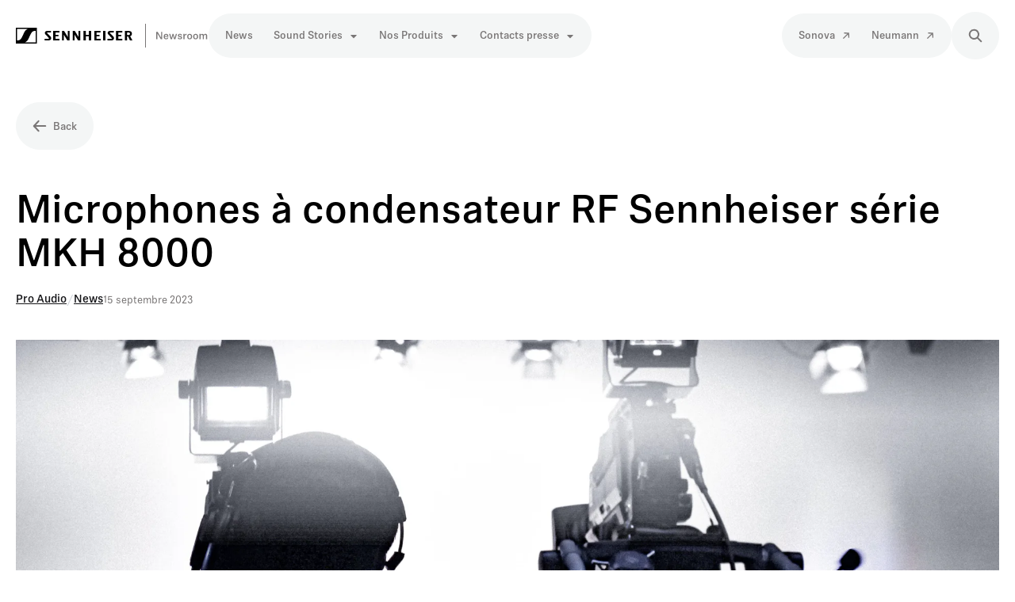

--- FILE ---
content_type: text/html; charset=utf-8
request_url: https://newsroom.sennheiser.com/microphones-a-condensateur-rf-sennheiser-serie-mkh-8000
body_size: 58918
content:
<!DOCTYPE html><html lang="fr-FR" dir="ltr"><head><meta charSet="utf-8"/><meta name="viewport" content="width=device-width"/><style>:root { --scrollbar-width: 0px }</style><style>:root {--prezly-accent-color: #0096d6;--prezly-accent-color-light: #00abf5;--prezly-accent-color-lighter: #14b9ff;--prezly-accent-color-lightest: #33c2ff;--prezly-accent-color-dark: #0081b7;--prezly-accent-color-darker: #006b99;--prezly-accent-color-darkest: #00567a;--prezly-accent-color-button-text: #fff;--prezly-header-background-color: #ffffff;--prezly-header-link-color: #000000;--prezly-header-link-hover-color: #1f2937;--prezly-placeholder-background-color: #fff}</style><link rel="shortcut icon" href="https://cdn.uc.assets.prezly.com/49122fd4-e3a4-4ef7-942e-539b3d958c4f/-/preview/180x180/Facebook%20180x180.png"/><link rel="apple-touch-icon" href="https://cdn.uc.assets.prezly.com/49122fd4-e3a4-4ef7-942e-539b3d958c4f/-/preview/180x180/Facebook%20180x180.png"/><meta name="msapplication-TileImage" content="https://cdn.uc.assets.prezly.com/49122fd4-e3a4-4ef7-942e-539b3d958c4f/-/preview/180x180/Facebook%20180x180.png"/><meta name="msapplication-TileColor" content="#ffffff"/><meta name="theme-color" content="#ffffff"/><link rel="alternate" hrefLang="da" href="https://newsroom.sennheiser.com/da/"/><link rel="alternate" hrefLang="da-DK" href="https://newsroom.sennheiser.com/da/"/><link rel="alternate" hrefLang="de" href="https://newsroom.sennheiser.com/de/"/><link rel="alternate" hrefLang="de-DE" href="https://newsroom.sennheiser.com/de/"/><link rel="alternate" hrefLang="en" href="https://newsroom.sennheiser.com/us/"/><link rel="alternate" hrefLang="en-AU" href="https://newsroom.sennheiser.com/au/"/><link rel="alternate" hrefLang="en-CA" href="https://newsroom.sennheiser.com/en-ca/"/><link rel="alternate" hrefLang="en-DE" href="https://newsroom.sennheiser.com/"/><link rel="alternate" hrefLang="en-GB" href="https://newsroom.sennheiser.com/gb/"/><link rel="alternate" hrefLang="en-US" href="https://newsroom.sennheiser.com/us/"/><link rel="alternate" hrefLang="es" href="https://newsroom.sennheiser.com/es/"/><link rel="alternate" hrefLang="es-419" href="https://newsroom.sennheiser.com/es/"/><link rel="alternate" hrefLang="fi" href="https://newsroom.sennheiser.com/fi/"/><link rel="alternate" hrefLang="fi-FI" href="https://newsroom.sennheiser.com/fi/"/><link rel="alternate" hrefLang="fr" href="https://newsroom.sennheiser.com/microphones-a-condensateur-rf-sennheiser-serie-mkh-8000"/><link rel="alternate" hrefLang="fr-BE" href="https://newsroom.sennheiser.com/microphones-a-condensateur-rf-sennheiser-serie-mkh-8000-pn0fy6"/><link rel="alternate" hrefLang="fr-CA" href="https://newsroom.sennheiser.com/fr-ca/"/><link rel="alternate" hrefLang="fr-FR" href="https://newsroom.sennheiser.com/microphones-a-condensateur-rf-sennheiser-serie-mkh-8000"/><link rel="alternate" hrefLang="id" href="https://newsroom.sennheiser.com/id/"/><link rel="alternate" hrefLang="id-ID" href="https://newsroom.sennheiser.com/id/"/><link rel="alternate" hrefLang="ja" href="https://newsroom.sennheiser.com/ja/"/><link rel="alternate" hrefLang="ja-JP" href="https://newsroom.sennheiser.com/ja/"/><link rel="alternate" hrefLang="nb" href="https://newsroom.sennheiser.com/nb/"/><link rel="alternate" hrefLang="nb-NO" href="https://newsroom.sennheiser.com/nb/"/><link rel="alternate" hrefLang="nl" href="https://newsroom.sennheiser.com/nl-be/"/><link rel="alternate" hrefLang="nl-BE" href="https://newsroom.sennheiser.com/nl-be/"/><link rel="alternate" hrefLang="nl-NL" href="https://newsroom.sennheiser.com/nl/"/><link rel="alternate" hrefLang="sv" href="https://newsroom.sennheiser.com/sv/"/><link rel="alternate" hrefLang="sv-SE" href="https://newsroom.sennheiser.com/sv/"/><link rel="alternate" hrefLang="x-default" href="https://newsroom.sennheiser.com/us/"/><link rel="alternate" hrefLang="zh" href="https://newsroom.sennheiser.com/cn/"/><link rel="alternate" hrefLang="zh-CN" href="https://newsroom.sennheiser.com/cn/"/><meta name="twitter:card" content="summary"/><meta name="twitter:site" content="Sennheiser"/><meta property="og:locale" content="fr_FR"/><link rel="alternate" type="application/rss+xml" href="https://newsroom.sennheiser.com/feed"/><title>Microphones à condensateur RF Sennheiser série MKH 8000</title><meta name="robots" content="index,follow"/><meta name="description" content="Un nouveau module filtre qui répond parfaitement aux attentes des utilisateurs"/><meta property="og:title" content="Microphones à condensateur RF Sennheiser série MKH 8000"/><meta property="og:description" content="Un nouveau module filtre qui répond parfaitement aux attentes des utilisateurs"/><meta property="og:url" content="https://newsroom.sennheiser.com/microphones-a-condensateur-rf-sennheiser-serie-mkh-8000"/><meta property="og:type" content="article"/><meta property="article:published_time" content="2023-09-15T08:30:00+00:00"/><meta property="article:modified_time" content="2023-09-15T08:30:08+00:00"/><meta property="article:author" content="Julien Vermessen"/><meta property="og:image" content="https://cdn.uc.assets.prezly.com/4b7bd5c2-0b8a-4bba-b98e-fc4d2d61f6e9/-/preview/600x600/"/><meta property="og:image:alt" content="Microphones à condensateur RF Sennheiser série MKH 8000"/><meta property="og:image:width" content="4899"/><meta property="og:image:height" content="2756"/><meta property="og:site_name" content="Sennheiser"/><link rel="canonical" href="https://newsroom.sennheiser.com/microphones-a-condensateur-rf-sennheiser-serie-mkh-8000"/><meta name="twitter:card" content="summary_large_image"/><meta name="twitter:image" content="https://cdn.uc.assets.prezly.com/4b7bd5c2-0b8a-4bba-b98e-fc4d2d61f6e9/-/preview/600x600/"/><link rel="alternate" type="application/json" href="https://newsroom.sennheiser.com/microphones-a-condensateur-rf-sennheiser-serie-mkh-8000.json"/><script type="application/ld+json">{"@context":"https://schema.org","@type":"Article","datePublished":"2023-09-15T08:30:00+00:00","description":"Un nouveau module filtre qui répond parfaitement aux attentes des utilisateurs","mainEntityOfPage":{"@type":"WebPage","@id":"https://newsroom.sennheiser.com/microphones-a-condensateur-rf-sennheiser-serie-mkh-8000"},"headline":"Microphones à condensateur RF Sennheiser série MKH 8000","image":["https://cdn.uc.assets.prezly.com/4b7bd5c2-0b8a-4bba-b98e-fc4d2d61f6e9/-/preview/600x600/"],"dateModified":"2023-09-15T08:30:08+00:00","author":[{"@type":"Person","name":"Julien Vermessen"}],"publisher":{"@type":"Organization","name":"Sennheiser","logo":{"@type":"ImageObject","url":"https://avatars-cdn.prezly.com/newsroom/8872/6f7c15c7f2df601650a72c2620df96e68a21220880eef7b5d1a6fab6d48ca30b?t=1769263345&amp;v=3"}}}</script><meta name="next-head-count" content="65"/><meta name="og:locale" content="fr-FR"/><link rel="preload" href="/_next/static/css/8e5ce189e58c942a.css" as="style"/><link rel="stylesheet" href="/_next/static/css/8e5ce189e58c942a.css" data-n-g=""/><link rel="preload" href="/_next/static/css/937a35729be318ce.css" as="style"/><link rel="stylesheet" href="/_next/static/css/937a35729be318ce.css"/><link rel="preload" href="/_next/static/css/675dc795b43de7da.css" as="style"/><link rel="stylesheet" href="/_next/static/css/675dc795b43de7da.css"/><noscript data-n-css=""></noscript><script defer="" nomodule="" src="/_next/static/chunks/polyfills-42372ed130431b0a.js"></script><script defer="" src="/_next/static/chunks/5c0b189e.f52eb1c13cce37b1.js"></script><script defer="" src="/_next/static/chunks/5945.b21422a7b05869d7.js"></script><script defer="" src="/_next/static/chunks/2027-fcc10d3f79202e63.js"></script><script defer="" src="/_next/static/chunks/5268.f3239453d08668d0.js"></script><script defer="" src="/_next/static/chunks/8844.f3b80ac320c35d54.js"></script><script defer="" src="/_next/static/chunks/8065.ac4b5a0265cb2c1b.js"></script><script defer="" src="/_next/static/chunks/6267-2ce9d608911309c7.js"></script><script defer="" src="/_next/static/chunks/1186.685ec1d70e759db6.js"></script><script src="/_next/static/chunks/webpack-8dd40d94982cc6b8.js" defer=""></script><script src="/_next/static/chunks/framework-eee38a91224fcaca.js" defer=""></script><script src="/_next/static/chunks/main-f6a19cbb8601f508.js" defer=""></script><script src="/_next/static/chunks/pages/_app-b6a4d7956183634f.js" defer=""></script><script src="/_next/static/chunks/pages/%5Bslug%5D-2eca679ffa82eefe.js" defer=""></script><script src="/_next/static/jGtw2dfpBQzxnVOdpff4B/_buildManifest.js" defer=""></script><script src="/_next/static/jGtw2dfpBQzxnVOdpff4B/_ssgManifest.js" defer=""></script></head><body><div id="__next"><div class="__variable_2dd48b Layout_layout__xvC8B"><header class="Header_container__XCDpp"><div class="container"><nav role="navigation" class="Header_header__GEQnq"><a class="Header_titleLink__Z4x_z" href="/fr"><h1 class="Header_title__rk48G">Sennheiser</h1><svg width="243" height="49" fill="none" xmlns="http://www.w3.org/2000/svg" aria-hidden="true" class="Header_logo__mRuuk"><path d="M79.035 19.076h2.269V30.93h-2.891l-3.362-5.453c-.575-.952-1.066-1.966-1.066-1.966h-.033v7.419h-2.277V19.076h2.669l3.984 6.457c.266.425.495.873.684 1.338v-7.795h.023Zm13.043 4.853h-3.951V19.07h-2.881v11.853h2.88v-5.057h3.952v5.057h2.896V19.07h-2.896v4.858Zm-42.18 1.842h3.745v-1.78h-3.744v-3.086h5.012v-1.829h-7.903V30.93h7.988v-1.977H49.9v-3.181Zm-10.402-4a.53.53 0 0 1 .43-.871h4.295v-1.824h-5.083a2.49 2.49 0 0 0-1.769.661 2.538 2.538 0 0 0-.81 1.72c0 .695.052 1.2 1.084 2.295l3.825 4.048a.658.658 0 0 1 .179.733.656.656 0 0 1-.623.42H36.31v1.976h5.394a2.755 2.755 0 0 0 2.019-.78 2.805 2.805 0 0 0 .853-2.006c0-.786-.184-1.31-1.207-2.381l-3.872-3.99Zm25.973 5.086a8.655 8.655 0 0 0-.684-1.338l-3.984-6.457h-2.67v11.867H60.4v-7.405h.033s.472 1.028 1.066 1.966l3.366 5.453h2.891V19.076h-2.268v7.786l-.019-.005Zm63.706-1.086h3.744v-1.78h-3.744v-3.086h5.012v-1.829h-7.903V30.93h7.988v-1.977h-5.097v-3.181Zm17.782 5.158h-3.136l-2.254-4.867h-1.264v4.867h-2.886V19.076h5.263c2.537 0 3.715 1.595 3.715 3.438 0 .706-.218 1.395-.624 1.97a3.37 3.37 0 0 1-1.639 1.24l2.825 5.205Zm-3.033-8.338c0-.548-.315-1.686-1.839-1.686h-1.787v3.371h1.754c1.585 0 1.872-1.18 1.872-1.686Zm-25.189-.815a.525.525 0 0 1-.071-.579.52.52 0 0 1 .5-.292h4.296v-1.829h-5.103a2.49 2.49 0 0 0-1.769.661 2.543 2.543 0 0 0-.81 1.72c0 .695.052 1.2 1.085 2.295l3.824 4.048a.658.658 0 0 1 .212.747.645.645 0 0 1-.641.43h-4.73v1.975h5.395a2.753 2.753 0 0 0 2.018-.78 2.809 2.809 0 0 0 .853-2.005c0-.786-.184-1.31-1.207-2.381l-3.852-4.01Zm-16.933 4h3.744v-1.785h-3.74v-3.086h5.013v-1.829h-7.903V30.93h7.988v-1.977h-5.098v-3.176h-.004Zm8.242 5.157h2.891V19.076h-2.891v11.857ZM0 15v20h26.406V15H0Zm14.533 1.843c-1.57.61-3.08 1.952-4.296 4.648-.353.78-1.018 2.29-1.32 2.966-2.447 5.424-3.702 6.59-7.394 6.59V16.5h12.944a.176.176 0 0 1 .066.343Zm10.374 2.105V33.5H11.94a.174.174 0 0 1-.177-.145.177.177 0 0 1 .115-.198c1.57-.61 3.08-1.952 4.296-4.647.354-.781 1.018-2.291 1.32-2.967 2.443-5.424 3.697-6.59 7.39-6.59l.023-.005Z" fill="#000"></path><path fill="#797676" d="M162.957 10h1v30h-1zM183.198 27.173v-6.799h1.417V29.5h-1.781l-4.056-6.825c-.039-.065-.078-.117-.143-.117-.065 0-.117.052-.117.13V29.5h-1.417v-9.126h1.794l4.043 6.812c.039.065.078.117.143.117.065 0 .117-.052.117-.13Zm3.171-.988c0-2.197 1.17-3.445 3.094-3.445 1.846 0 2.912 1.157 2.912 3.289 0 .182 0 .338-.013.52h-4.511c.013 1.105.52 1.963 1.612 1.963.845 0 1.3-.442 1.378-.949h1.417c-.13 1.378-1.3 2.054-2.795 2.054-1.859 0-3.094-1.209-3.094-3.432Zm1.495-.65h2.899c.091 0 .169-.052.169-.182 0-.975-.598-1.508-1.469-1.508-.949 0-1.495.611-1.599 1.69Zm11.618 3.965-1.17-4.342c-.013-.065-.065-.104-.117-.104-.052 0-.104.039-.117.104l-1.157 4.342h-1.677l-1.937-6.63h1.456l1.287 4.81c.026.078.065.104.117.104.065 0 .104-.039.117-.104l1.287-4.81h1.287l1.287 4.823c.013.065.052.104.117.104.052 0 .091-.026.117-.104l1.391-4.823h1.404l-2.015 6.63h-1.677Zm7.392-6.76c1.417 0 2.574.611 2.574 1.937h-1.365c0-.572-.52-.884-1.222-.884-.689 0-1.17.325-1.17.858 0 .403.26.663.988.793l1.014.195c1.183.221 1.872.741 1.872 1.859 0 1.3-.962 2.132-2.652 2.132-1.794 0-2.717-.793-2.717-2.041h1.391c.013.559.429 1.001 1.352 1.001.832 0 1.261-.377 1.261-.949 0-.468-.312-.689-.988-.819l-1.014-.182c-1.196-.221-1.885-.832-1.885-1.859 0-1.248 1.053-2.041 2.561-2.041Zm6.089 1.105c.403-.689 1.053-1.105 1.729-1.105.195 0 .403.026.546.065l-.143 1.417a2.627 2.627 0 0 0-.598-.065c-.988 0-1.703.611-1.703 1.794V29.5h-1.43v-6.63h1.352v.962c0 .078.039.13.104.13s.091-.039.143-.117Zm6.221 5.772c-1.924 0-3.12-1.261-3.12-3.432 0-2.184 1.196-3.445 3.12-3.445 1.937 0 3.12 1.261 3.12 3.445 0 2.171-1.183 3.432-3.12 3.432Zm0-1.131c1.144 0 1.612-.936 1.612-2.301 0-1.378-.468-2.314-1.612-2.314-1.144 0-1.612.936-1.612 2.314 0 1.365.468 2.301 1.612 2.301Zm7.515 1.131c-1.924 0-3.12-1.261-3.12-3.432 0-2.184 1.196-3.445 3.12-3.445 1.937 0 3.12 1.261 3.12 3.445 0 2.171-1.183 3.432-3.12 3.432Zm0-1.131c1.144 0 1.612-.936 1.612-2.301 0-1.378-.468-2.314-1.612-2.314-1.144 0-1.612.936-1.612 2.314 0 1.365.468 2.301 1.612 2.301Zm6.177-5.616v.845c0 .078.039.13.104.13s.104-.052.143-.104c.416-.585.962-1.001 1.833-1.001.897 0 1.43.351 1.885 1.092.026.039.052.065.104.065s.091-.039.117-.078c.416-.611 1.014-1.079 2.028-1.079 1.378 0 2.171.858 2.171 2.483V29.5h-1.43v-3.965c0-1.079-.39-1.612-1.248-1.612-.897 0-1.469.819-1.469 1.924V29.5h-1.443v-3.965c0-1.079-.377-1.612-1.235-1.612-.897 0-1.482.819-1.482 1.924V29.5h-1.43v-6.63h1.352Z"></path></svg></a><div class="Header_navigationWrapper__AQr4U"><button type="button" class="Button_button__nz0om Header_navigationToggle__LOEfM Button_secondary__tWb_n Button_large__C0B6o Button_iconOnly__jrGQu" aria-expanded="false" aria-controls="menu" title="Menu déroulant" aria-label="Menu déroulant"><svg viewBox="0 0 24 24" fill="none" xmlns="http://www.w3.org/2000/svg" width="16" height="16" class="Button_icon__LcaaC Button_left__B9Wq8"><path fill-rule="evenodd" clip-rule="evenodd" d="M3 6a1 1 0 0 1 1-1h16a1 1 0 1 1 0 2H4a1 1 0 0 1-1-1Zm0 6a1 1 0 0 1 1-1h16a1 1 0 1 1 0 2H4a1 1 0 0 1-1-1Zm0 6a1 1 0 0 1 1-1h16a1 1 0 1 1 0 2H4a1 1 0 0 1-1-1Z" fill="currentColor"></path></svg><span class="Button_content__HwFK8">​</span></button><div class="Header_navigation__3Ix1k"><div id="menu" class="Header_navigationInner__uHfyV"><ul class="Header_navigationList__c8FeK"><li class="Header_navigationItem__vvLy_"><a href="/fr/category/news" class="Button_button__nz0om Header_navigationButton__hr_y1 Button_navigation__ELjnb Button_large__C0B6o"><span class="Button_content__HwFK8">News</span></a></li><li class="Header_navigationItem__vvLy_"><div class="Dropdown_container__A3eCx" data-headlessui-state=""><button type="button" class="Button_button__nz0om Header_navigationButton__hr_y1 Dropdown_buttonWithMobileDisplay__Wne9K Button_navigation__ELjnb Button_large__C0B6o" id="headlessui-menu-button-:R3pahpnm:" aria-haspopup="menu" aria-expanded="false" data-headlessui-state=""><span class="Button_content__HwFK8">Sound Stories<svg viewBox="0 0 16 17" fill="none" xmlns="http://www.w3.org/2000/svg" width="12" height="12" class="Dropdown_caret__SWUnP"><path d="m13.218 6.478-4.964 5.17a.404.404 0 0 1-.555 0l-4.917-5.17c-.247-.238-.072-.644.278-.644h9.88c.35 0 .525.406.278.644Z" fill="currentColor"></path></svg></span></button></div></li><li class="Header_navigationItem__vvLy_"><div class="Dropdown_container__A3eCx" data-headlessui-state=""><button type="button" class="Button_button__nz0om Header_navigationButton__hr_y1 Dropdown_buttonWithMobileDisplay__Wne9K Button_navigation__ELjnb Button_large__C0B6o" id="headlessui-menu-button-:Ruahpnm:" aria-haspopup="menu" aria-expanded="false" data-headlessui-state=""><span class="Button_content__HwFK8">Nos Produits<svg viewBox="0 0 16 17" fill="none" xmlns="http://www.w3.org/2000/svg" width="12" height="12" class="Dropdown_caret__SWUnP"><path d="m13.218 6.478-4.964 5.17a.404.404 0 0 1-.555 0l-4.917-5.17c-.247-.238-.072-.644.278-.644h9.88c.35 0 .525.406.278.644Z" fill="currentColor"></path></svg></span></button></div></li><li class="Header_navigationItem__vvLy_"><div class="Dropdown_container__A3eCx" data-headlessui-state=""><button type="button" class="Button_button__nz0om Header_navigationButton__hr_y1 Dropdown_buttonWithMobileDisplay__Wne9K Button_navigation__ELjnb Button_large__C0B6o" id="headlessui-menu-button-:Rvahpnm:" aria-haspopup="menu" aria-expanded="false" data-headlessui-state=""><span class="Button_content__HwFK8">Contacts presse<svg viewBox="0 0 16 17" fill="none" xmlns="http://www.w3.org/2000/svg" width="12" height="12" class="Dropdown_caret__SWUnP"><path d="m13.218 6.478-4.964 5.17a.404.404 0 0 1-.555 0l-4.917-5.17c-.247-.238-.072-.644.278-.644h9.88c.35 0 .525.406.278.644Z" fill="currentColor"></path></svg></span></button></div></li></ul><ul class="Header_navigationList__c8FeK"><li class="Header_navigationItem__vvLy_"><a href="https://www.sonova.com/en/media-release" class="Button_button__nz0om Header_navigationButton__hr_y1 Button_navigation__ELjnb Button_large__C0B6o" target="_blank" rel="noopener noreferrer"><span class="Button_content__HwFK8">Sonova</span><svg viewBox="0 0 16 17" fill="none" xmlns="http://www.w3.org/2000/svg" width="16" height="16" class="Button_icon__LcaaC Button_right__9d8M_"><path fill-rule="evenodd" clip-rule="evenodd" d="M4.03 3.845a.928.928 0 0 1 .909-.92l7.572.184c.5-.008.905.39.903.892l.285 7.568a.928.928 0 0 1-.91.922.885.885 0 0 1-.903-.892l-.292-5.38-7.464 7.563a.907.907 0 0 1-1.281.021.907.907 0 0 1 .004-1.282l7.464-7.563-5.384-.22a.885.885 0 0 1-.903-.893Z" fill="currentColor"></path></svg></a></li><li class="Header_navigationItem__vvLy_"><a href="https://fr-fr.neumann.com/newsroom" class="Button_button__nz0om Header_navigationButton__hr_y1 Button_navigation__ELjnb Button_large__C0B6o" target="_blank" rel="noopener noreferrer"><span class="Button_content__HwFK8">Neumann</span><svg viewBox="0 0 16 17" fill="none" xmlns="http://www.w3.org/2000/svg" width="16" height="16" class="Button_icon__LcaaC Button_right__9d8M_"><path fill-rule="evenodd" clip-rule="evenodd" d="M4.03 3.845a.928.928 0 0 1 .909-.92l7.572.184c.5-.008.905.39.903.892l.285 7.568a.928.928 0 0 1-.91.922.885.885 0 0 1-.903-.892l-.292-5.38-7.464 7.563a.907.907 0 0 1-1.281.021.907.907 0 0 1 .004-1.282l7.464-7.563-5.384-.22a.885.885 0 0 1-.903-.893Z" fill="currentColor"></path></svg></a></li></ul></div></div><a href="/fr/search" class="Button_button__nz0om Header_searchToggle__PJd_m Button_secondary__tWb_n Button_large__C0B6o Button_iconOnly__jrGQu" aria-expanded="false" aria-controls="search-widget" title="Recherche" aria-label="Recherche"><svg viewBox="0 0 16 16" fill="none" xmlns="http://www.w3.org/2000/svg" width="16" height="16" class="Button_icon__LcaaC Button_left__B9Wq8"><path fill-rule="evenodd" clip-rule="evenodd" d="M6.543.667a5.877 5.877 0 1 0 3.496 10.601l3.81 3.81a.869.869 0 1 0 1.23-1.228l-3.812-3.81A5.877 5.877 0 0 0 6.543.666Zm-4.14 5.877a4.14 4.14 0 1 1 8.28 0 4.14 4.14 0 0 1-8.28 0Z" fill="currentColor"></path></svg></a></div></nav></div></header><main class="Layout_content__hZcBN"><article><a href="/fr" class="Button_button__nz0om Story_backButton__jrI1a Button_secondary__tWb_n Button_large__C0B6o"><svg viewBox="0 0 16 16" fill="none" xmlns="http://www.w3.org/2000/svg" width="16" height="16" class="Button_icon__LcaaC Button_left__B9Wq8"><path fill-rule="evenodd" clip-rule="evenodd" d="M7.416 14.237a.928.928 0 0 1-1.295 0L.934 8.717a.885.885 0 0 1 0-1.269L6.121 1.93a.928.928 0 0 1 1.295 0 .885.885 0 0 1 0 1.27L3.792 7.186h10.626c.505 0 .915.401.915.897s-.41.898-.915.898H3.792l3.624 3.986a.885.885 0 0 1 0 1.27Z" fill="currentColor"></path></svg><span class="Button_content__HwFK8">Back</span></a><div class="HeaderRenderer_renderer__dpgga"><section class="prezly-slate-document" data-version="0.50"><h1 class="prezly-slate-heading prezly-slate-heading--heading-1 prezly-slate-heading--align-inherit">Microphones à condensateur RF Sennheiser série MKH 8000</h1></section></div><div class="Story_categoriesAndDate__dDSH2"><div class="CategoriesList_categoriesList__m4UAo"><a class="CategoriesList_categoryLink__5TSyJ" href="/category/pro-audio">Pro Audio</a><span class="CategoriesList_separator__HcfKp">/</span><a class="CategoriesList_categoryLink__5TSyJ" href="/category/news">News</a></div><p class="Story_date__v5TtZ">15 septembre 2023</p></div><picture class="uploadcare-image__picture"><source srcSet="https://cdn.uc.assets.prezly.com/f8ac4daf-476a-491a-9777-76a308c3720a/-/crop/4899x2451/0,305/-/preview/-/resize/768/-/format/webp/-/progressive/yes/-/quality/smart/ 1x, https://cdn.uc.assets.prezly.com/f8ac4daf-476a-491a-9777-76a308c3720a/-/crop/4899x2451/0,305/-/preview/-/resize/1536/-/format/webp/-/progressive/yes/-/quality/smart/ 2x" type="image/webp" media="(min-width: 1px) and (max-width: 767px)"/><source srcSet="https://cdn.uc.assets.prezly.com/f8ac4daf-476a-491a-9777-76a308c3720a/-/crop/4899x2451/0,305/-/preview/-/resize/992/-/format/webp/-/progressive/yes/-/quality/smart/ 1x, https://cdn.uc.assets.prezly.com/f8ac4daf-476a-491a-9777-76a308c3720a/-/crop/4899x2451/0,305/-/preview/-/resize/1984/-/format/webp/-/progressive/yes/-/quality/smart/ 2x" type="image/webp" media="(min-width: 768px) and (max-width: 991px)"/><source srcSet="https://cdn.uc.assets.prezly.com/f8ac4daf-476a-491a-9777-76a308c3720a/-/crop/4899x2451/0,305/-/preview/-/resize/1200/-/format/webp/-/progressive/yes/-/quality/smart/ 1x, https://cdn.uc.assets.prezly.com/f8ac4daf-476a-491a-9777-76a308c3720a/-/crop/4899x2451/0,305/-/preview/-/resize/2400/-/format/webp/-/progressive/yes/-/quality/smart/ 2x" type="image/webp" media="(min-width: 992px) and (max-width: 1199px)"/><source srcSet="https://cdn.uc.assets.prezly.com/f8ac4daf-476a-491a-9777-76a308c3720a/-/crop/4899x2451/0,305/-/preview/-/resize/1920/-/format/webp/-/progressive/yes/-/quality/smart/ 1x, https://cdn.uc.assets.prezly.com/f8ac4daf-476a-491a-9777-76a308c3720a/-/crop/4899x2451/0,305/-/preview/-/resize/3000/-/format/webp/-/progressive/yes/-/quality/smart/ 2x" type="image/webp" media="(min-width: 1200px)"/><source srcSet="https://cdn.uc.assets.prezly.com/f8ac4daf-476a-491a-9777-76a308c3720a/-/crop/4899x2451/0,305/-/preview/-/resize/992/-/format/webp/-/progressive/yes/-/quality/smart/ 1x, https://cdn.uc.assets.prezly.com/f8ac4daf-476a-491a-9777-76a308c3720a/-/crop/4899x2451/0,305/-/preview/-/resize/1984/-/format/webp/-/progressive/yes/-/quality/smart/ 2x" type="image/webp" media=""/><source srcSet="https://cdn.uc.assets.prezly.com/f8ac4daf-476a-491a-9777-76a308c3720a/-/crop/4899x2451/0,305/-/preview/-/resize/768/-/format/png/-/progressive/yes/-/quality/smart/ 1x, https://cdn.uc.assets.prezly.com/f8ac4daf-476a-491a-9777-76a308c3720a/-/crop/4899x2451/0,305/-/preview/-/resize/1536/-/format/png/-/progressive/yes/-/quality/smart/ 2x" type="image/png" media="(min-width: 1px) and (max-width: 767px)"/><source srcSet="https://cdn.uc.assets.prezly.com/f8ac4daf-476a-491a-9777-76a308c3720a/-/crop/4899x2451/0,305/-/preview/-/resize/992/-/format/png/-/progressive/yes/-/quality/smart/ 1x, https://cdn.uc.assets.prezly.com/f8ac4daf-476a-491a-9777-76a308c3720a/-/crop/4899x2451/0,305/-/preview/-/resize/1984/-/format/png/-/progressive/yes/-/quality/smart/ 2x" type="image/png" media="(min-width: 768px) and (max-width: 991px)"/><source srcSet="https://cdn.uc.assets.prezly.com/f8ac4daf-476a-491a-9777-76a308c3720a/-/crop/4899x2451/0,305/-/preview/-/resize/1200/-/format/png/-/progressive/yes/-/quality/smart/ 1x, https://cdn.uc.assets.prezly.com/f8ac4daf-476a-491a-9777-76a308c3720a/-/crop/4899x2451/0,305/-/preview/-/resize/2400/-/format/png/-/progressive/yes/-/quality/smart/ 2x" type="image/png" media="(min-width: 992px) and (max-width: 1199px)"/><source srcSet="https://cdn.uc.assets.prezly.com/f8ac4daf-476a-491a-9777-76a308c3720a/-/crop/4899x2451/0,305/-/preview/-/resize/1920/-/format/png/-/progressive/yes/-/quality/smart/ 1x, https://cdn.uc.assets.prezly.com/f8ac4daf-476a-491a-9777-76a308c3720a/-/crop/4899x2451/0,305/-/preview/-/resize/3000/-/format/png/-/progressive/yes/-/quality/smart/ 2x" type="image/png" media="(min-width: 1200px)"/><source srcSet="https://cdn.uc.assets.prezly.com/f8ac4daf-476a-491a-9777-76a308c3720a/-/crop/4899x2451/0,305/-/preview/-/resize/992/-/format/png/-/progressive/yes/-/quality/smart/ 1x, https://cdn.uc.assets.prezly.com/f8ac4daf-476a-491a-9777-76a308c3720a/-/crop/4899x2451/0,305/-/preview/-/resize/1984/-/format/png/-/progressive/yes/-/quality/smart/ 2x" type="image/png" media=""/><img width="4899" height="2756" class="Story_mainImage__QHTKI uploadcare-image__image uploadcare-image__layout-fill" loading="eager" alt="EW-DX_Mood_Shot_ProAudio_1136837141.jpg" style="object-fit:cover" src="https://cdn.uc.assets.prezly.com/f8ac4daf-476a-491a-9777-76a308c3720a/-/crop/4899x2451/0,305/-/preview/-/resize/992/-/format/png/-/progressive/yes/-/quality/smart/"/></picture><div class="Story_container__kSD_S"><div class="Story_storyLinksWrapper__9GgD9"><div class="StoryLinks_container__QLAze Story_storyLinks__O9Z_D"><button type="button" aria-label="linkedin" class="SocialShareButton_button__6b1Tc StoryLinks_button__c7DtI"><svg viewBox="0 0 24 24" fill="none" xmlns="http://www.w3.org/2000/svg" width="16" height="16" class="StoryLinks_icon__wylM7"><path fill-rule="evenodd" clip-rule="evenodd" d="M.07 1.72C.07.77.86 0 1.833 0h20.324c.973 0 1.762.77 1.762 1.72v20.56c0 .95-.789 1.72-1.762 1.72H1.833C.859 24 .07 23.23.07 22.28V1.72ZM7.3 20.09V9.253H3.696V20.09H7.3ZM5.497 7.773c1.256 0 2.038-.832 2.038-1.872-.023-1.063-.781-1.872-2.014-1.872-1.232 0-2.038.809-2.038 1.872 0 1.04.782 1.872 1.99 1.872h.024Zm7.397 12.317H9.293s.047-9.82 0-10.837h3.602v1.534a3.325 3.325 0 0 0-.024.038h.024v-.038C13.374 10.05 14.231 9 16.141 9c2.37 0 4.147 1.549 4.147 4.877v6.214h-3.601v-5.797c0-1.457-.522-2.451-1.825-2.451-.995 0-1.588.67-1.848 1.317-.095.232-.119.555-.119.88v6.051Z" fill="currentColor"></path></svg></button><button type="button" aria-label="facebook" class="SocialShareButton_button__6b1Tc StoryLinks_button__c7DtI"><svg viewBox="0 0 24 24" fill="none" xmlns="http://www.w3.org/2000/svg" width="16" height="16" class="StoryLinks_icon__wylM7"><path fill-rule="evenodd" clip-rule="evenodd" d="M24 12.073C24 5.405 18.627 0 12 0S0 5.405 0 12.073C0 18.1 4.388 23.094 10.125 24v-8.437H7.078v-3.49h3.047v-2.66c0-3.025 1.791-4.697 4.533-4.697 1.313 0 2.686.236 2.686.236v2.971H15.83c-1.491 0-1.956.93-1.956 1.886v2.264h3.328l-.532 3.49h-2.796V24C19.612 23.094 24 18.1 24 12.073Z" fill="currentColor"></path></svg></button><button type="button" aria-label="twitter" class="SocialShareButton_button__6b1Tc StoryLinks_button__c7DtI"><svg viewBox="0 0 24 24" fill="none" xmlns="http://www.w3.org/2000/svg" width="16" height="16" class="StoryLinks_icon__wylM7"><path d="M18.901 1h3.68l-8.04 9.319L24 23h-7.406l-5.8-7.691L4.155 23H.474l8.6-9.968L0 1h7.594l5.243 7.03L18.901 1ZM17.61 20.766h2.039L6.486 3.116H4.298l13.312 17.65Z" fill="currentColor"></path></svg></button><button type="button" aria-label="threads" class="SocialShareButton_button__6b1Tc StoryLinks_button__c7DtI"><svg width="16" height="16" fill="none" xmlns="http://www.w3.org/2000/svg" class="StoryLinks_icon__wylM7"><path d="M17.692 11.123a8.547 8.547 0 0 0-.315-.142c-.185-3.414-2.05-5.368-5.182-5.388h-.042c-1.873 0-3.431.8-4.39 2.255l1.722 1.181c.716-1.087 1.84-1.318 2.669-1.318h.028c1.031.006 1.81.306 2.313.89.367.426.612 1.015.733 1.757a13.176 13.176 0 0 0-2.96-.143c-2.977.172-4.892 1.909-4.763 4.322.065 1.223.675 2.277 1.717 2.964.88.582 2.015.866 3.194.802 1.558-.085 2.78-.68 3.632-1.766.647-.825 1.056-1.894 1.237-3.241.742.448 1.292 1.037 1.596 1.745.516 1.205.546 3.184-1.068 4.797-1.415 1.414-3.116 2.025-5.686 2.044-2.851-.02-5.008-.935-6.41-2.717-1.313-1.67-1.991-4.08-2.016-7.165.025-3.085.703-5.496 2.016-7.165 1.402-1.782 3.558-2.696 6.41-2.717 2.871.02 5.065.94 6.521 2.73.714.879 1.252 1.983 1.607 3.27l2.018-.538c-.43-1.585-1.107-2.95-2.027-4.083C18.38 1.2 15.65.024 12.134 0h-.014C8.61.024 5.912 1.205 4.099 3.51c-1.614 2.05-2.446 4.904-2.474 8.482v.016c.028 3.578.86 6.431 2.474 8.482 1.813 2.305 4.511 3.486 8.02 3.51h.015c3.12-.022 5.319-.838 7.13-2.649 2.371-2.368 2.3-5.336 1.518-7.158-.56-1.307-1.629-2.368-3.09-3.07Zm-5.387 5.065c-1.305.074-2.66-.512-2.728-1.766-.05-.93.662-1.969 2.808-2.092.246-.015.487-.021.724-.021.78 0 1.508.075 2.171.22-.247 3.088-1.697 3.59-2.975 3.66Z" fill="currentColor"></path></svg></button><button type="button" aria-label="mastodon" class="SocialShareButton_button__6b1Tc StoryLinks_button__c7DtI"><svg viewBox="0 0 24 24" fill="none" xmlns="http://www.w3.org/2000/svg" width="16" height="16" class="StoryLinks_icon__wylM7"><path d="M23 7.88c0-5.208-3.353-6.733-3.353-6.733C17.957.357 15.055.025 12.04 0h-.075C8.95.025 6.05.358 4.36 1.147c0 0-3.352 1.527-3.352 6.732 0 1.192-.023 2.618.014 4.13.121 5.091.917 10.11 5.543 11.355 2.134.575 3.965.695 5.439.613 2.674-.152 4.176-.971 4.176-.971l-.089-1.976s-1.911.614-4.058.54c-2.127-.075-4.37-.234-4.715-2.892a5.521 5.521 0 0 1-.047-.745s2.087.52 4.733.643c1.618.076 3.134-.096 4.676-.283 2.955-.359 5.528-2.212 5.85-3.905.513-2.667.47-6.509.47-6.509Zm-3.955 6.708h-2.454v-6.12c0-1.29-.533-1.943-1.6-1.943-1.18 0-1.77.776-1.77 2.312v3.35h-2.44v-3.35c0-1.536-.59-2.312-1.77-2.312-1.068 0-1.601.655-1.601 1.944v6.119H4.956V8.284c0-1.29.322-2.313.97-3.07.668-.757 1.542-1.146 2.628-1.146 1.256 0 2.207.49 2.836 1.474L12 6.585l.613-1.043c.628-.983 1.58-1.474 2.836-1.474 1.085 0 1.96.389 2.627 1.146.647.757.97 1.78.97 3.07v6.303Z" fill="#374151"></path></svg></button><button type="button" aria-label="pinterest" class="SocialShareButton_button__6b1Tc StoryLinks_button__c7DtI"><svg viewBox="0 0 24 24" fill="none" xmlns="http://www.w3.org/2000/svg" width="16" height="16" class="StoryLinks_icon__wylM7"><path d="M12 0C5.373 0 0 5.373 0 12c0 5.084 3.163 9.43 7.627 11.178-.105-.95-.2-2.41.042-3.446.218-.936 1.407-5.965 1.407-5.965s-.36-.718-.36-1.781c0-1.669.968-2.915 2.172-2.915 1.024 0 1.518.77 1.518 1.69 0 1.03-.655 2.57-.993 3.996-.283 1.195.598 2.169 1.777 2.169 2.132 0 3.772-2.25 3.772-5.495 0-2.874-2.065-4.882-5.013-4.882-3.414 0-5.418 2.56-5.418 5.207 0 1.031.397 2.137.893 2.739a.359.359 0 0 1 .083.344c-.091.379-.293 1.194-.333 1.36-.053.22-.174.267-.402.161-1.498-.697-2.435-2.889-2.435-4.649 0-3.785 2.75-7.261 7.929-7.261 4.162 0 7.397 2.966 7.397 6.93 0 4.136-2.607 7.464-6.226 7.464-1.217 0-2.36-.631-2.751-1.378 0 0-.602 2.291-.748 2.853-.27 1.042-1.002 2.349-1.491 3.146C9.57 23.813 10.763 24 12 24c6.628 0 12-5.373 12-12S18.628 0 12 0Z" fill="currentColor"></path></svg></button><button type="button" aria-label="reddit" class="SocialShareButton_button__6b1Tc StoryLinks_button__c7DtI"><svg viewBox="0 0 20 17" fill="none" xmlns="http://www.w3.org/2000/svg" width="16" height="16" class="StoryLinks_icon__wylM7"><path d="M12.441 2.659a2 2 0 1 0-.012-.866 3.23 3.23 0 0 0-2.88 3.208v.01c-1.759.074-3.365.575-4.64 1.365a2.802 2.802 0 1 0-2.902 4.755C2.102 14.384 5.646 17 10.007 17c4.36 0 7.91-2.62 7.997-5.876a2.803 2.803 0 1 0-2.908-4.753c-1.286-.796-2.91-1.296-4.686-1.363v-.007c0-1.191.885-2.18 2.032-2.341v-.002ZM4.797 10.37c.047-1.016.722-1.796 1.506-1.796.785 0 1.385.824 1.338 1.84-.047 1.017-.633 1.386-1.418 1.386-.786 0-1.473-.413-1.426-1.43Zm8.912-1.796c.785 0 1.46.78 1.506 1.796.047 1.017-.64 1.43-1.426 1.43-.784 0-1.371-.368-1.418-1.385-.047-1.017.552-1.84 1.338-1.84Zm-.934 4.148a.222.222 0 0 1 .184.304 3.2 3.2 0 0 1-5.906 0 .222.222 0 0 1 .183-.304 27.69 27.69 0 0 1 2.77-.135c.974 0 1.906.048 2.769.135Z" fill="#374151"></path></svg></button><button type="button" aria-label="whatsapp" class="SocialShareButton_button__6b1Tc StoryLinks_button__c7DtI"><svg viewBox="0 0 24 24" fill="none" xmlns="http://www.w3.org/2000/svg" width="16" height="16" class="StoryLinks_icon__wylM7"><path d="m0 24 1.686-6.163A11.867 11.867 0 0 1 .1 11.891C.102 5.335 5.437 0 11.992 0a11.817 11.817 0 0 1 8.413 3.488 11.824 11.824 0 0 1 3.48 8.414c-.003 6.557-5.338 11.892-11.893 11.892a11.9 11.9 0 0 1-5.688-1.448L0 24Zm6.596-3.807c1.676.995 3.276 1.591 5.392 1.592 5.448 0 9.886-4.434 9.89-9.885.001-5.462-4.416-9.89-9.882-9.892-5.452 0-9.887 4.434-9.889 9.884 0 2.225.651 3.891 1.746 5.634l-.999 3.648 3.742-.981Zm11.387-5.464c-.074-.124-.272-.198-.57-.347-.297-.149-1.758-.868-2.03-.967-.273-.099-.47-.149-.67.149-.198.297-.768.967-.94 1.165-.174.198-.348.223-.645.074-.297-.149-1.255-.462-2.39-1.475-.883-.788-1.48-1.761-1.653-2.059-.173-.297-.018-.458.13-.606.134-.133.297-.347.446-.521.151-.172.2-.296.3-.495.1-.198.05-.372-.025-.521-.075-.148-.669-1.611-.916-2.206-.242-.579-.487-.501-.669-.51l-.57-.01c-.198 0-.52.074-.792.372S5.95 7.788 5.95 9.251s1.065 2.876 1.213 3.074c.15.198 2.095 3.2 5.076 4.487.71.306 1.263.489 1.694.626.712.226 1.36.194 1.872.118.571-.085 1.758-.719 2.006-1.413.248-.695.248-1.29.173-1.414Z" fill="#374151"></path></svg></button></div></div><div class="ContentRenderer_renderer__tPJbs"><section class="prezly-slate-document" data-version="0.50"><h2 class="Subtitle_subtitle__cbuM1"><strong>Un nouveau module filtre qui répond parfaitement aux attentes des utilisateurs</strong></h2><p class="styles_paragraph__GiKq6"><em><strong>Wedemark/Amsterdam, 15 septembre 2023</strong></em><strong> – Sennheiser vient de lancer un nouveau module filtre pour sa série de microphones à condensateur RF MKH 8000. Idéal pour les tournages et la diffusion, le nouveau modèle MZF 8000 II bloque efficacement les interférences causées par les infrasons, comme par exemple les bruits basse fréquence de vent et de manipulation, avec à la clé des enregistrements de bien meilleure qualité, sans saturation du rendu sur les enregistreurs connectés. Ce nouveau module filtre inspiré par les suggestions des utilisateurs vient remplacer le précédent modèle. </strong></p><figure id="gallery-b3592928-e152-4276-8fd3-5865ef57ce73" class="prezly-slate-gallery prezly-slate-gallery--contained"><div class="prezly-slate-gallery__images" style="margin:-2px"><div class="prezly-slate-gallery__row"><a aria-label="View image" class="prezly-slate-image-rollover prezly-slate-gallery-image prezly-slate-gallery-image--with-border-radius" id="gallery-image-4ba2f6ce-9361-4015-afc7-20bb55a8fc0f" href="https://cdn.uc.assets.prezly.com/4ba2f6ce-9361-4015-afc7-20bb55a8fc0f/MZF_8000_II_Product_Shot_Front.jpg" style="flex-basis:100%;width:100%;height:132.35294117647058%;margin:2px"><span class="prezly-slate-image-rollover__content"><img alt="" class="prezly-slate-media prezly-slate-gallery-image__media prezly-slate-media--image" src="https://cdn.uc.assets.prezly.com/4ba2f6ce-9361-4015-afc7-20bb55a8fc0f/-/preview/1500x2000/-/format/auto/MZF_8000_II_Product_Shot_Front.jpg" srcSet="https://cdn.uc.assets.prezly.com/4ba2f6ce-9361-4015-afc7-20bb55a8fc0f/-/preview/1500x2000/-/resize/1200/MZF_8000_II_Product_Shot_Front.jpg 1200w, https://cdn.uc.assets.prezly.com/4ba2f6ce-9361-4015-afc7-20bb55a8fc0f/-/preview/1500x2000/-/resize/800/MZF_8000_II_Product_Shot_Front.jpg 800w, https://cdn.uc.assets.prezly.com/4ba2f6ce-9361-4015-afc7-20bb55a8fc0f/-/preview/1500x2000/-/resize/400/MZF_8000_II_Product_Shot_Front.jpg 400w, https://cdn.uc.assets.prezly.com/4ba2f6ce-9361-4015-afc7-20bb55a8fc0f/-/preview/1500x2000/-/resize/800/MZF_8000_II_Product_Shot_Front.jpg 800w" sizes="(max-width: 992px) 800px, (max-width: 576px) 400px, 1200px"/><span class="prezly-slate-image-rollover__dim"></span><span class="prezly-slate-image-rollover__caption prezly-slate-image-rollover__caption--empty"><span class="prezly-slate-image-rollover__caption-icon-container"><svg xmlns="http://www.w3.org/2000/svg" viewBox="0 0 16 16" role="img" aria-hidden="true" class="prezly-slate-image-rollover__caption-icon"><path fill="currentColor" fill-rule="evenodd" d="M5.828 10.172a.5.5 0 0 0-.707 0l-4.096 4.096V11.5a.5.5 0 0 0-1 0v3.975a.5.5 0 0 0 .5.5H4.5a.5.5 0 0 0 0-1H1.732l4.096-4.096a.5.5 0 0 0 0-.707m4.344-4.344a.5.5 0 0 0 .707 0l4.096-4.096V4.5a.5.5 0 1 0 1 0V.525a.5.5 0 0 0-.5-.5H11.5a.5.5 0 0 0 0 1h2.768l-4.096 4.096a.5.5 0 0 0 0 .707"></path></svg></span><span class="prezly-slate-image-rollover__caption-text"><span class="" title=""></span></span></span></span></a></div><div class="prezly-slate-gallery__row"><a aria-label="View image" class="prezly-slate-image-rollover prezly-slate-gallery-image prezly-slate-gallery-image--with-border-radius" id="gallery-image-8fcbd764-f8f7-47df-b3bd-ef69331b55f8" href="https://cdn.uc.assets.prezly.com/8fcbd764-f8f7-47df-b3bd-ef69331b55f8/MZF_8000_II_Product_Shot_Isobottom.jpg" style="flex-basis:50.44843049327354%;width:50.44843049327354%;height:65.58295964125561%;margin:2px"><span class="prezly-slate-image-rollover__content"><img alt="" class="prezly-slate-media prezly-slate-gallery-image__media prezly-slate-media--image" src="https://cdn.uc.assets.prezly.com/8fcbd764-f8f7-47df-b3bd-ef69331b55f8/-/preview/1000x1000/-/format/auto/MZF_8000_II_Product_Shot_Isobottom.jpg" srcSet="https://cdn.uc.assets.prezly.com/8fcbd764-f8f7-47df-b3bd-ef69331b55f8/-/preview/1000x1000/-/resize/1200/MZF_8000_II_Product_Shot_Isobottom.jpg 1200w, https://cdn.uc.assets.prezly.com/8fcbd764-f8f7-47df-b3bd-ef69331b55f8/-/preview/1000x1000/-/resize/800/MZF_8000_II_Product_Shot_Isobottom.jpg 800w, https://cdn.uc.assets.prezly.com/8fcbd764-f8f7-47df-b3bd-ef69331b55f8/-/preview/1000x1000/-/resize/400/MZF_8000_II_Product_Shot_Isobottom.jpg 400w" sizes="(max-width: 992px) 800px, (max-width: 576px) 400px, 1200px"/><span class="prezly-slate-image-rollover__dim"></span><span class="prezly-slate-image-rollover__caption prezly-slate-image-rollover__caption--empty"><span class="prezly-slate-image-rollover__caption-icon-container"><svg xmlns="http://www.w3.org/2000/svg" viewBox="0 0 16 16" role="img" aria-hidden="true" class="prezly-slate-image-rollover__caption-icon"><path fill="currentColor" fill-rule="evenodd" d="M5.828 10.172a.5.5 0 0 0-.707 0l-4.096 4.096V11.5a.5.5 0 0 0-1 0v3.975a.5.5 0 0 0 .5.5H4.5a.5.5 0 0 0 0-1H1.732l4.096-4.096a.5.5 0 0 0 0-.707m4.344-4.344a.5.5 0 0 0 .707 0l4.096-4.096V4.5a.5.5 0 1 0 1 0V.525a.5.5 0 0 0-.5-.5H11.5a.5.5 0 0 0 0 1h2.768l-4.096 4.096a.5.5 0 0 0 0 .707"></path></svg></span><span class="prezly-slate-image-rollover__caption-text"><span class="" title=""></span></span></span></span></a><a aria-label="View image" class="prezly-slate-image-rollover prezly-slate-gallery-image prezly-slate-gallery-image--with-border-radius" id="gallery-image-ab3f8bc1-37cb-4f25-bedf-d2d903e60bd3" href="https://cdn.uc.assets.prezly.com/ab3f8bc1-37cb-4f25-bedf-d2d903e60bd3/MZF_8000_II_Product_Shot_Back.jpg" style="flex-basis:49.55156950672646%;width:49.55156950672646%;height:65.58295964125561%;margin:2px"><span class="prezly-slate-image-rollover__content"><img alt="" class="prezly-slate-media prezly-slate-gallery-image__media prezly-slate-media--image" src="https://cdn.uc.assets.prezly.com/ab3f8bc1-37cb-4f25-bedf-d2d903e60bd3/-/preview/1000x1000/-/format/auto/MZF_8000_II_Product_Shot_Back.jpg" srcSet="https://cdn.uc.assets.prezly.com/ab3f8bc1-37cb-4f25-bedf-d2d903e60bd3/-/preview/1000x1000/-/resize/1200/MZF_8000_II_Product_Shot_Back.jpg 1200w, https://cdn.uc.assets.prezly.com/ab3f8bc1-37cb-4f25-bedf-d2d903e60bd3/-/preview/1000x1000/-/resize/800/MZF_8000_II_Product_Shot_Back.jpg 800w, https://cdn.uc.assets.prezly.com/ab3f8bc1-37cb-4f25-bedf-d2d903e60bd3/-/preview/1000x1000/-/resize/400/MZF_8000_II_Product_Shot_Back.jpg 400w" sizes="(max-width: 992px) 800px, (max-width: 576px) 400px, 1200px"/><span class="prezly-slate-image-rollover__dim"></span><span class="prezly-slate-image-rollover__caption prezly-slate-image-rollover__caption--empty"><span class="prezly-slate-image-rollover__caption-icon-container"><svg xmlns="http://www.w3.org/2000/svg" viewBox="0 0 16 16" role="img" aria-hidden="true" class="prezly-slate-image-rollover__caption-icon"><path fill="currentColor" fill-rule="evenodd" d="M5.828 10.172a.5.5 0 0 0-.707 0l-4.096 4.096V11.5a.5.5 0 0 0-1 0v3.975a.5.5 0 0 0 .5.5H4.5a.5.5 0 0 0 0-1H1.732l4.096-4.096a.5.5 0 0 0 0-.707m4.344-4.344a.5.5 0 0 0 .707 0l4.096-4.096V4.5a.5.5 0 1 0 1 0V.525a.5.5 0 0 0-.5-.5H11.5a.5.5 0 0 0 0 1h2.768l-4.096 4.096a.5.5 0 0 0 0 .707"></path></svg></span><span class="prezly-slate-image-rollover__caption-text"><span class="" title=""></span></span></span></span></a></div></div></figure><p class="styles_paragraph__GiKq6 styles_alignCenter__BnKKU"><sub><em>Le nouveau module filtre MZF 8000 II</em></sub></p><p class="styles_paragraph__GiKq6"> </p><p class="styles_paragraph__GiKq6">« La communauté des utilisateurs des micros MKH a participé activement à la conception de ce nouveau module filtre en nous renseignant sur leurs préférences de seuils et de valeurs pour le filtre passe-bas et le pad atténuateur », explique Kai Lange, responsable produits professionnels, Wire-bound. La version II du module filtre est équipée d’un pad commutable -10 dB de grande qualité et d’un filtre passe-bas commutable à 70 Hz (-3 dB) et d’un fixe à 16 Hz (‑3 dB), avec une pente plus raide de 18 dB/oct.</p><p class="styles_paragraph__GiKq6">Si les microphones spécifiques à la diffusion, comme les micro-canons MKH 8060 et MKH 8070 sont équipés en usine d’un filtre passe-bas pour couper les bruits de vent et de manipulation, ce n’est pas le cas des autres microphones de la série MKH 8000. Comme ces micros se classent dans la catégorie des microphones de studio haut de gamme et qu’ils s’utilisent pour les enregistrements de précision dans la nature, ils ont une réponse en fréquences très large, de 10 à 60 000 Hz pour le micro omnidirectionnel MKH 8020, par exemple. Il est donc recommandé d’ajouter le filtre pour les besoins spécifiques du cinéma et de la diffusion.</p><p class="styles_paragraph__GiKq6">Si des enregistreurs sont raccordés, le pad d’atténuation -10 dB du filtre MZF 8000 II permet de limiter le signal audio des sources de bruit fortes, pour ne pas saturer le rendu enregistré. Ceci vaut pour tous les microphones série 8000.</p><p class="styles_paragraph__GiKq6">Le module filtre a un bruit propre extrêmement bas de façon à préserver les détails acoustiques complexes. Avec un diamètre de 19 mm et une longueur de 29 mm seulement, ce module compact se visse directement au micro ou peut être raccordé avec un câble MZL, quand le micro doit être le moins visible possible.</p><p class="styles_paragraph__GiKq6"><strong>Ce qu’en pensent les utilisateurs<br/>​</strong>Peter Caeldries, preneur de son en extérieur, dont les productions sont publiées par des labels comme Gruenrekorder et Engraved Glass, partage ses impressions du module filtre MZF 8000 II : « Lors de sessions d’enregistrement sur le terrain, il arrive que même dans des lieux inhabités on subisse des niveaux élevés de sons basses fréquences, venant souvent de très loin. Cela fausse l’ambiance acoustique et entame trop la dynamique d’enregistrement. Depuis un moment je recherche un filtre inline capable d’atténuer les basses fréquences et de préserver l’atmosphère acoustique naturelle du lieu. Le module filtre MZF 8000 II à 70 Hz répond exactement à ce besoin. »</p><p class="styles_paragraph__GiKq6">Pedro Van der Eecken, ingénieur du son et propriétaire du studio The Image &amp; Sound Factory, réputé pour ses productions audio haut de gamme et son expertise de la post-production audio, propose une critique fort instructive du module filtre MZF 8000 II : « Nous avons été conquis dès le lancement des microphones modulaires série 8000 de Sennheiser dont nous sommes les premiers fans. Cela fait plus de trente ans que nous utilisons les microphones Sennheiser, sur les tournages et en studio. Les formidables avancées technologiques de la série 8000 par rapport aux micros MKH traditionnels sont frappantes au niveau de la captation du signal audio. Le niveau de bruit du rendu est plus bas, sans que le timbre caractéristique des microphones, que nous tenons en haute estime, en soit impacté. »</p><p class="styles_paragraph__GiKq6">« Pour avoir testé le module filtre MZF 8000 II, il nous a rapidement paru évident que ses courbes sur mesure sont parfaitement adaptées aux exigences des enregistrements de précision sur les lieux de tournage. Ces nouveaux réglages font du nouveau module filtre MZF 8000 notre solution de prédilection pour les microphones que nous utilisons en tournage, de façon à éliminer d’emblée les bruits gênants, comme ceux de manipulation et les bruits ambiants à la source. » </p><p class="styles_paragraph__GiKq6">« Conclusion : un meilleur rendu, moins d’interférence liées à la compression et l’atténuation du signal en présence de fréquences inutiles et/ou indésirables et donc une dynamique d’enregistrement plus authentique. Tout le monde est content : les preneurs de son, les perchistes, les monteurs et les mixeurs de post-production ! Tout preneur de son utilisant des microphones Sennheiser aurait tort de se passer de ce nouveau module filtre ou de ne pas le tester ! »</p><p class="styles_paragraph__GiKq6"><strong>Spécifications<br/>​</strong>Dimensions : ⌀ 19 x 29 mm<br/>​<!-- -->Poids : 26 g<br/>​<!-- -->Atténuation/Pad: - 10 dB (schaltbar)<br/>​<!-- -->Impédance nominale : 50 ohms<br/>​<!-- -->Alimentation fantôme : 44 à 52 V<br/>​<!-- -->Température de fonctionnement : -10°C to +60°C<br/>​<!-- -->Niveau de bruit équivalent : à 0 dB : 1 dB(A), à -10 dB: 4 dB(A)<br/>​<!-- -->Gamme de tensions d&#x27;entrée : à 0 dB : max. 14 dBV, à -10 dB: max. 9 dBV<br/>​<!-- -->Tension de fonctionnement : à 0 dB: max. 14 dBV, à -10 dB: max. -1 dBV<br/>​<!-- -->Filtre passe-bas: -3 dB à 16 Hz, 18 dB/Okt (fixe); -3 dB à 70 Hz, 18 dB/Okt (commutable)</p><p class="styles_paragraph__GiKq6">Les illustrations qui accompagnent ce communiqué de presse peuvent être téléchargées <a class="styles_link__gwrpq" href="https://sennheiser-brandzone.com/share/DByv9KgjXoVrdL3qVDVh" rel="noopener noreferrer" target="_blank">ici</a>.</p><hr class="prezly-slate-divider"/><div id="contact-d24c96e4-65c3-4674-b9e8-41e0536803f3" class="ContactCard_container__G0CgW"><div class="ContactCard_avatarWrapper__0QDrT"><img alt="Logo" class="ContactCard_avatar__WotaX" src="/images/logo-plain.jpg"/></div><div class="ContactCard_content__uU14s"><h4 class="ContactCard_name__93N5O">Ann Vermont</h4><h5 class="ContactCard_position__XBtdn">Communications Manager Europe, Sennheiser France</h5><div class="ContactCard_links__hi46i"><a href="mailto:ann.vermont@sennheiser.com" class="ContactCard_link__Edc7n"><svg viewBox="0 0 24 24" fill="none" xmlns="http://www.w3.org/2000/svg" width="16" height="16" class="ContactCard_icon__gKxWA"><path fill-rule="evenodd" clip-rule="evenodd" d="M0 5.759V18.26c0 1.786 1.472 3.24 3.273 3.24h17.454C22.53 21.5 24 20.046 24 18.26V5.74c0-1.786-1.471-3.24-3.273-3.24H3.273C1.472 2.5 0 3.954 0 5.74v.019Zm2.286-.475c.175-.366.553-.623.987-.623h17.454c.434 0 .812.257.987.623L12 12.029 2.286 5.284ZM21.818 7.85v10.41c0 .589-.492 1.078-1.09 1.078H3.272c-.599 0-1.091-.49-1.091-1.079V7.85l8.858 6.152c.576.4 1.344.4 1.92 0l8.858-6.151Z" fill="currentColor"></path></svg><span class="ContactCard_linkText__LldzY">ann.vermont@sennheiser.com</span></a><a href="tel:+33 149 8744 20" class="ContactCard_link__Edc7n"><svg viewBox="0 0 24 24" fill="none" xmlns="http://www.w3.org/2000/svg" width="16" height="16" class="ContactCard_icon__gKxWA"><path d="M13.882 1.002a1.125 1.125 0 0 1 1.241-.995 10.07 10.07 0 0 1 5.984 2.85 9.938 9.938 0 0 1 2.886 5.941 1.125 1.125 0 0 1-2.236.254 7.688 7.688 0 0 0-2.233-4.596 7.82 7.82 0 0 0-4.647-2.213 1.125 1.125 0 0 1-.995-1.241Z" fill="currentColor"></path><path fill-rule="evenodd" clip-rule="evenodd" d="M8.223 2.482a3.141 3.141 0 0 0-2.07-.757H3.135A3.142 3.142 0 0 0 .164 3.86a3.13 3.13 0 0 0-.15 1.3 20.986 20.986 0 0 0 3.264 9.202 20.738 20.738 0 0 0 6.38 6.368 21.075 21.075 0 0 0 9.195 3.258 3.142 3.142 0 0 0 3.158-1.865c.175-.4.265-.83.263-1.267v-3a3.132 3.132 0 0 0-2.7-3.166h-.004l-.006-.002a11.826 11.826 0 0 1-2.582-.641 3.143 3.143 0 0 0-3.308.705l-.005.004-.655.654a14.97 14.97 0 0 1-4.45-4.439l.653-.651.005-.005a3.134 3.134 0 0 0 .707-3.307 11.757 11.757 0 0 1-.644-2.586 3.134 3.134 0 0 0-1.062-1.939ZM6.757 4.19a.891.891 0 0 0-.6-.215h-3.02a.892.892 0 0 0-.84.603.881.881 0 0 0-.044.354 18.736 18.736 0 0 0 2.915 8.208l.003.006.002.003a18.489 18.489 0 0 0 5.695 5.683l.003.002.005.003a18.827 18.827 0 0 0 8.188 2.91.893.893 0 0 0 .886-.528.881.881 0 0 0 .074-.357V17.815a.883.883 0 0 0-.76-.898 14.076 14.076 0 0 1-3.068-.763l-.003-.001a.893.893 0 0 0-.937.198l-.002.001-1.274 1.272c-.358.357-.91.432-1.35.182a17.219 17.219 0 0 1-6.463-6.45 1.125 1.125 0 0 1 .182-1.354L7.625 8.73a.884.884 0 0 0 .198-.93v-.003c-.37-.99-.628-2.017-.766-3.064a.884.884 0 0 0-.3-.542Z" fill="currentColor"></path><path d="M14.99 4.22a1.125 1.125 0 1 0-.43 2.21 3.812 3.812 0 0 1 3.01 3.01 1.125 1.125 0 0 0 2.21-.43 6.062 6.062 0 0 0-4.79-4.79Z" fill="currentColor"></path></svg><span class="ContactCard_linkText__LldzY">+33 149 8744 20</span></a><a href="http://www.sennheiser.com" class="ContactCard_link__Edc7n"><svg viewBox="0 0 24 24" fill="none" xmlns="http://www.w3.org/2000/svg" width="16" height="16" class="ContactCard_icon__gKxWA"><path fill-rule="evenodd" clip-rule="evenodd" d="M12 0C5.373 0 0 5.373 0 12s5.373 12 12 12 12-5.373 12-12S18.627 0 12 0ZM2.575 9.24A9.822 9.822 0 0 0 2.182 12c0 4.785 3.423 8.77 7.954 9.641a2.027 2.027 0 0 1-.031-.352 1.45 1.45 0 0 0-.425-1.025l-.54-.54a2.036 2.036 0 0 1-.597-1.44v-.894c0-.386-.153-.756-.426-1.029l-.727-.726a1.394 1.394 0 0 1 .986-2.38h5.143c1.023 0 1.852.828 1.852 1.851v1.04c0 .127.103.23.23.23.735 0 1.332.596 1.332 1.331 0 .127.102.23.23.23h.036c.798 0 1.437.434 1.728 1.02a9.822 9.822 0 0 0-3.546-16.179v1.433c0 1.021-.825 1.85-1.846 1.85H11.98c-.698 0-1.265.568-1.265 1.27 0 1.02-.826 1.85-1.846 1.85h-.453a.813.813 0 0 0-.812.813c0 .369-.147.723-.407.984l-.134.134a1.844 1.844 0 0 1-2.612 0L2.575 9.24Z" fill="currentColor"></path></svg><span class="ContactCard_linkText__LldzY">www.sennheiser.com</span></a></div></div></div><div id="contact-42a09edb-7053-4d34-87d3-cf31a559685a" class="ContactCard_container__G0CgW"><div class="ContactCard_avatarWrapper__0QDrT"><img alt="Logo" class="ContactCard_avatar__WotaX" src="/images/logo-plain.jpg"/></div><div class="ContactCard_content__uU14s"><h4 class="ContactCard_name__93N5O">Julien Vermessen</h4><div class="ContactCard_links__hi46i"><a href="mailto:julien.v@marie-antoinette.fr" class="ContactCard_link__Edc7n"><svg viewBox="0 0 24 24" fill="none" xmlns="http://www.w3.org/2000/svg" width="16" height="16" class="ContactCard_icon__gKxWA"><path fill-rule="evenodd" clip-rule="evenodd" d="M0 5.759V18.26c0 1.786 1.472 3.24 3.273 3.24h17.454C22.53 21.5 24 20.046 24 18.26V5.74c0-1.786-1.471-3.24-3.273-3.24H3.273C1.472 2.5 0 3.954 0 5.74v.019Zm2.286-.475c.175-.366.553-.623.987-.623h17.454c.434 0 .812.257.987.623L12 12.029 2.286 5.284ZM21.818 7.85v10.41c0 .589-.492 1.078-1.09 1.078H3.272c-.599 0-1.091-.49-1.091-1.079V7.85l8.858 6.152c.576.4 1.344.4 1.92 0l8.858-6.151Z" fill="currentColor"></path></svg><span class="ContactCard_linkText__LldzY">julien.v@marie-antoinette.fr</span></a><a href="tel:+ 33 1 55 04 86 42" class="ContactCard_link__Edc7n"><svg viewBox="0 0 24 24" fill="none" xmlns="http://www.w3.org/2000/svg" width="16" height="16" class="ContactCard_icon__gKxWA"><path d="M13.882 1.002a1.125 1.125 0 0 1 1.241-.995 10.07 10.07 0 0 1 5.984 2.85 9.938 9.938 0 0 1 2.886 5.941 1.125 1.125 0 0 1-2.236.254 7.688 7.688 0 0 0-2.233-4.596 7.82 7.82 0 0 0-4.647-2.213 1.125 1.125 0 0 1-.995-1.241Z" fill="currentColor"></path><path fill-rule="evenodd" clip-rule="evenodd" d="M8.223 2.482a3.141 3.141 0 0 0-2.07-.757H3.135A3.142 3.142 0 0 0 .164 3.86a3.13 3.13 0 0 0-.15 1.3 20.986 20.986 0 0 0 3.264 9.202 20.738 20.738 0 0 0 6.38 6.368 21.075 21.075 0 0 0 9.195 3.258 3.142 3.142 0 0 0 3.158-1.865c.175-.4.265-.83.263-1.267v-3a3.132 3.132 0 0 0-2.7-3.166h-.004l-.006-.002a11.826 11.826 0 0 1-2.582-.641 3.143 3.143 0 0 0-3.308.705l-.005.004-.655.654a14.97 14.97 0 0 1-4.45-4.439l.653-.651.005-.005a3.134 3.134 0 0 0 .707-3.307 11.757 11.757 0 0 1-.644-2.586 3.134 3.134 0 0 0-1.062-1.939ZM6.757 4.19a.891.891 0 0 0-.6-.215h-3.02a.892.892 0 0 0-.84.603.881.881 0 0 0-.044.354 18.736 18.736 0 0 0 2.915 8.208l.003.006.002.003a18.489 18.489 0 0 0 5.695 5.683l.003.002.005.003a18.827 18.827 0 0 0 8.188 2.91.893.893 0 0 0 .886-.528.881.881 0 0 0 .074-.357V17.815a.883.883 0 0 0-.76-.898 14.076 14.076 0 0 1-3.068-.763l-.003-.001a.893.893 0 0 0-.937.198l-.002.001-1.274 1.272c-.358.357-.91.432-1.35.182a17.219 17.219 0 0 1-6.463-6.45 1.125 1.125 0 0 1 .182-1.354L7.625 8.73a.884.884 0 0 0 .198-.93v-.003c-.37-.99-.628-2.017-.766-3.064a.884.884 0 0 0-.3-.542Z" fill="currentColor"></path><path d="M14.99 4.22a1.125 1.125 0 1 0-.43 2.21 3.812 3.812 0 0 1 3.01 3.01 1.125 1.125 0 0 0 2.21-.43 6.062 6.062 0 0 0-4.79-4.79Z" fill="currentColor"></path></svg><span class="ContactCard_linkText__LldzY">+ 33 1 55 04 86 42</span></a></div></div></div><hr class="prezly-slate-divider"/><a id="attachment-fb54d912-2fa0-40cd-8023-1e086080533a" class="Attachment_container__22ZKo" href="https://cdn.uc.assets.prezly.com/fb54d912-2fa0-40cd-8023-1e086080533a/-/inline/no/CP_Sennheiser nouveau filtre série MKH 8000.docx"><div class="Attachment_content__alIZF"><h4 class="Attachment_name__IaIVY">CP_Sennheiser nouveau filtre série MKH 8000.docx</h4><h5 class="Attachment_type__1aWlU">DOCX<!-- --> - <!-- -->4.4 Mb</h5></div><div class="DownloadLink_link__MMwgF Attachment_downloadLink__L_1Y5"><span class="DownloadLink_text__rDeEL">Télécharger</span></div></a><a id="attachment-6647469e-b006-4db7-86b8-ca6786bdbad5" class="Attachment_container__22ZKo" href="https://cdn.uc.assets.prezly.com/6647469e-b006-4db7-86b8-ca6786bdbad5/-/inline/no/CP_Sennheiser nouveau filtre série MKH 8000.pdf"><div class="Attachment_content__alIZF"><h4 class="Attachment_name__IaIVY">CP_Sennheiser nouveau filtre série MKH 8000.pdf</h4><h5 class="Attachment_type__1aWlU">PDF<!-- --> - <!-- -->144 Kb</h5></div><div class="DownloadLink_link__MMwgF Attachment_downloadLink__L_1Y5"><span class="DownloadLink_text__rDeEL">Télécharger</span></div></a><p class="styles_paragraph__GiKq6"> </p><p class="styles_paragraph__GiKq6"> </p><p class="styles_paragraph__GiKq6"> </p><p class="styles_paragraph__GiKq6"> </p></section></div></div></article><div class="Share_wrapper__vp90s"><div class="Share_divider__x0V8Z"></div><div><h2 class="Share_title__XDgnL">Share</h2><div class="Share_sharingOptions__tI6mi"><div class="StoryLinks_container__QLAze Share_storyLinks__Z47Ps"><button type="button" aria-label="linkedin" class="SocialShareButton_button__6b1Tc StoryLinks_button__c7DtI"><svg viewBox="0 0 24 24" fill="none" xmlns="http://www.w3.org/2000/svg" width="16" height="16" class="StoryLinks_icon__wylM7"><path fill-rule="evenodd" clip-rule="evenodd" d="M.07 1.72C.07.77.86 0 1.833 0h20.324c.973 0 1.762.77 1.762 1.72v20.56c0 .95-.789 1.72-1.762 1.72H1.833C.859 24 .07 23.23.07 22.28V1.72ZM7.3 20.09V9.253H3.696V20.09H7.3ZM5.497 7.773c1.256 0 2.038-.832 2.038-1.872-.023-1.063-.781-1.872-2.014-1.872-1.232 0-2.038.809-2.038 1.872 0 1.04.782 1.872 1.99 1.872h.024Zm7.397 12.317H9.293s.047-9.82 0-10.837h3.602v1.534a3.325 3.325 0 0 0-.024.038h.024v-.038C13.374 10.05 14.231 9 16.141 9c2.37 0 4.147 1.549 4.147 4.877v6.214h-3.601v-5.797c0-1.457-.522-2.451-1.825-2.451-.995 0-1.588.67-1.848 1.317-.095.232-.119.555-.119.88v6.051Z" fill="currentColor"></path></svg></button><button type="button" aria-label="facebook" class="SocialShareButton_button__6b1Tc StoryLinks_button__c7DtI"><svg viewBox="0 0 24 24" fill="none" xmlns="http://www.w3.org/2000/svg" width="16" height="16" class="StoryLinks_icon__wylM7"><path fill-rule="evenodd" clip-rule="evenodd" d="M24 12.073C24 5.405 18.627 0 12 0S0 5.405 0 12.073C0 18.1 4.388 23.094 10.125 24v-8.437H7.078v-3.49h3.047v-2.66c0-3.025 1.791-4.697 4.533-4.697 1.313 0 2.686.236 2.686.236v2.971H15.83c-1.491 0-1.956.93-1.956 1.886v2.264h3.328l-.532 3.49h-2.796V24C19.612 23.094 24 18.1 24 12.073Z" fill="currentColor"></path></svg></button><button type="button" aria-label="twitter" class="SocialShareButton_button__6b1Tc StoryLinks_button__c7DtI"><svg viewBox="0 0 24 24" fill="none" xmlns="http://www.w3.org/2000/svg" width="16" height="16" class="StoryLinks_icon__wylM7"><path d="M18.901 1h3.68l-8.04 9.319L24 23h-7.406l-5.8-7.691L4.155 23H.474l8.6-9.968L0 1h7.594l5.243 7.03L18.901 1ZM17.61 20.766h2.039L6.486 3.116H4.298l13.312 17.65Z" fill="currentColor"></path></svg></button><button type="button" aria-label="threads" class="SocialShareButton_button__6b1Tc StoryLinks_button__c7DtI"><svg width="16" height="16" fill="none" xmlns="http://www.w3.org/2000/svg" class="StoryLinks_icon__wylM7"><path d="M17.692 11.123a8.547 8.547 0 0 0-.315-.142c-.185-3.414-2.05-5.368-5.182-5.388h-.042c-1.873 0-3.431.8-4.39 2.255l1.722 1.181c.716-1.087 1.84-1.318 2.669-1.318h.028c1.031.006 1.81.306 2.313.89.367.426.612 1.015.733 1.757a13.176 13.176 0 0 0-2.96-.143c-2.977.172-4.892 1.909-4.763 4.322.065 1.223.675 2.277 1.717 2.964.88.582 2.015.866 3.194.802 1.558-.085 2.78-.68 3.632-1.766.647-.825 1.056-1.894 1.237-3.241.742.448 1.292 1.037 1.596 1.745.516 1.205.546 3.184-1.068 4.797-1.415 1.414-3.116 2.025-5.686 2.044-2.851-.02-5.008-.935-6.41-2.717-1.313-1.67-1.991-4.08-2.016-7.165.025-3.085.703-5.496 2.016-7.165 1.402-1.782 3.558-2.696 6.41-2.717 2.871.02 5.065.94 6.521 2.73.714.879 1.252 1.983 1.607 3.27l2.018-.538c-.43-1.585-1.107-2.95-2.027-4.083C18.38 1.2 15.65.024 12.134 0h-.014C8.61.024 5.912 1.205 4.099 3.51c-1.614 2.05-2.446 4.904-2.474 8.482v.016c.028 3.578.86 6.431 2.474 8.482 1.813 2.305 4.511 3.486 8.02 3.51h.015c3.12-.022 5.319-.838 7.13-2.649 2.371-2.368 2.3-5.336 1.518-7.158-.56-1.307-1.629-2.368-3.09-3.07Zm-5.387 5.065c-1.305.074-2.66-.512-2.728-1.766-.05-.93.662-1.969 2.808-2.092.246-.015.487-.021.724-.021.78 0 1.508.075 2.171.22-.247 3.088-1.697 3.59-2.975 3.66Z" fill="currentColor"></path></svg></button><button type="button" aria-label="mastodon" class="SocialShareButton_button__6b1Tc StoryLinks_button__c7DtI"><svg viewBox="0 0 24 24" fill="none" xmlns="http://www.w3.org/2000/svg" width="16" height="16" class="StoryLinks_icon__wylM7"><path d="M23 7.88c0-5.208-3.353-6.733-3.353-6.733C17.957.357 15.055.025 12.04 0h-.075C8.95.025 6.05.358 4.36 1.147c0 0-3.352 1.527-3.352 6.732 0 1.192-.023 2.618.014 4.13.121 5.091.917 10.11 5.543 11.355 2.134.575 3.965.695 5.439.613 2.674-.152 4.176-.971 4.176-.971l-.089-1.976s-1.911.614-4.058.54c-2.127-.075-4.37-.234-4.715-2.892a5.521 5.521 0 0 1-.047-.745s2.087.52 4.733.643c1.618.076 3.134-.096 4.676-.283 2.955-.359 5.528-2.212 5.85-3.905.513-2.667.47-6.509.47-6.509Zm-3.955 6.708h-2.454v-6.12c0-1.29-.533-1.943-1.6-1.943-1.18 0-1.77.776-1.77 2.312v3.35h-2.44v-3.35c0-1.536-.59-2.312-1.77-2.312-1.068 0-1.601.655-1.601 1.944v6.119H4.956V8.284c0-1.29.322-2.313.97-3.07.668-.757 1.542-1.146 2.628-1.146 1.256 0 2.207.49 2.836 1.474L12 6.585l.613-1.043c.628-.983 1.58-1.474 2.836-1.474 1.085 0 1.96.389 2.627 1.146.647.757.97 1.78.97 3.07v6.303Z" fill="#374151"></path></svg></button><button type="button" aria-label="pinterest" class="SocialShareButton_button__6b1Tc StoryLinks_button__c7DtI"><svg viewBox="0 0 24 24" fill="none" xmlns="http://www.w3.org/2000/svg" width="16" height="16" class="StoryLinks_icon__wylM7"><path d="M12 0C5.373 0 0 5.373 0 12c0 5.084 3.163 9.43 7.627 11.178-.105-.95-.2-2.41.042-3.446.218-.936 1.407-5.965 1.407-5.965s-.36-.718-.36-1.781c0-1.669.968-2.915 2.172-2.915 1.024 0 1.518.77 1.518 1.69 0 1.03-.655 2.57-.993 3.996-.283 1.195.598 2.169 1.777 2.169 2.132 0 3.772-2.25 3.772-5.495 0-2.874-2.065-4.882-5.013-4.882-3.414 0-5.418 2.56-5.418 5.207 0 1.031.397 2.137.893 2.739a.359.359 0 0 1 .083.344c-.091.379-.293 1.194-.333 1.36-.053.22-.174.267-.402.161-1.498-.697-2.435-2.889-2.435-4.649 0-3.785 2.75-7.261 7.929-7.261 4.162 0 7.397 2.966 7.397 6.93 0 4.136-2.607 7.464-6.226 7.464-1.217 0-2.36-.631-2.751-1.378 0 0-.602 2.291-.748 2.853-.27 1.042-1.002 2.349-1.491 3.146C9.57 23.813 10.763 24 12 24c6.628 0 12-5.373 12-12S18.628 0 12 0Z" fill="currentColor"></path></svg></button><button type="button" aria-label="reddit" class="SocialShareButton_button__6b1Tc StoryLinks_button__c7DtI"><svg viewBox="0 0 20 17" fill="none" xmlns="http://www.w3.org/2000/svg" width="16" height="16" class="StoryLinks_icon__wylM7"><path d="M12.441 2.659a2 2 0 1 0-.012-.866 3.23 3.23 0 0 0-2.88 3.208v.01c-1.759.074-3.365.575-4.64 1.365a2.802 2.802 0 1 0-2.902 4.755C2.102 14.384 5.646 17 10.007 17c4.36 0 7.91-2.62 7.997-5.876a2.803 2.803 0 1 0-2.908-4.753c-1.286-.796-2.91-1.296-4.686-1.363v-.007c0-1.191.885-2.18 2.032-2.341v-.002ZM4.797 10.37c.047-1.016.722-1.796 1.506-1.796.785 0 1.385.824 1.338 1.84-.047 1.017-.633 1.386-1.418 1.386-.786 0-1.473-.413-1.426-1.43Zm8.912-1.796c.785 0 1.46.78 1.506 1.796.047 1.017-.64 1.43-1.426 1.43-.784 0-1.371-.368-1.418-1.385-.047-1.017.552-1.84 1.338-1.84Zm-.934 4.148a.222.222 0 0 1 .184.304 3.2 3.2 0 0 1-5.906 0 .222.222 0 0 1 .183-.304 27.69 27.69 0 0 1 2.77-.135c.974 0 1.906.048 2.769.135Z" fill="#374151"></path></svg></button><button type="button" aria-label="whatsapp" class="SocialShareButton_button__6b1Tc StoryLinks_button__c7DtI"><svg viewBox="0 0 24 24" fill="none" xmlns="http://www.w3.org/2000/svg" width="16" height="16" class="StoryLinks_icon__wylM7"><path d="m0 24 1.686-6.163A11.867 11.867 0 0 1 .1 11.891C.102 5.335 5.437 0 11.992 0a11.817 11.817 0 0 1 8.413 3.488 11.824 11.824 0 0 1 3.48 8.414c-.003 6.557-5.338 11.892-11.893 11.892a11.9 11.9 0 0 1-5.688-1.448L0 24Zm6.596-3.807c1.676.995 3.276 1.591 5.392 1.592 5.448 0 9.886-4.434 9.89-9.885.001-5.462-4.416-9.89-9.882-9.892-5.452 0-9.887 4.434-9.889 9.884 0 2.225.651 3.891 1.746 5.634l-.999 3.648 3.742-.981Zm11.387-5.464c-.074-.124-.272-.198-.57-.347-.297-.149-1.758-.868-2.03-.967-.273-.099-.47-.149-.67.149-.198.297-.768.967-.94 1.165-.174.198-.348.223-.645.074-.297-.149-1.255-.462-2.39-1.475-.883-.788-1.48-1.761-1.653-2.059-.173-.297-.018-.458.13-.606.134-.133.297-.347.446-.521.151-.172.2-.296.3-.495.1-.198.05-.372-.025-.521-.075-.148-.669-1.611-.916-2.206-.242-.579-.487-.501-.669-.51l-.57-.01c-.198 0-.52.074-.792.372S5.95 7.788 5.95 9.251s1.065 2.876 1.213 3.074c.15.198 2.095 3.2 5.076 4.487.71.306 1.263.489 1.694.626.712.226 1.36.194 1.872.118.571-.085 1.758-.719 2.006-1.413.248-.695.248-1.29.173-1.414Z" fill="#374151"></path></svg></button></div><div class="Share_actions__AQ_70"><div class="ButtonWithSuccessTooltip_container__c6FIN"><button type="button" class="Button_button__nz0om Share_action__YLyAM Button_secondary__tWb_n Button_large__C0B6o"><svg viewBox="0 0 24 24" fill="none" xmlns="http://www.w3.org/2000/svg" width="16" height="16" class="Button_icon__LcaaC Button_left__B9Wq8"><path fill-rule="evenodd" clip-rule="evenodd" d="M11.646 4.575a1.178 1.178 0 0 0 1.666 1.666l1.964-1.964a3.144 3.144 0 1 1 4.447 4.447l-3.928 3.928a3.145 3.145 0 0 1-4.447 0 1.179 1.179 0 0 0-1.666 1.666 5.5 5.5 0 0 0 7.779 0l3.928-3.929a5.5 5.5 0 1 0-7.778-7.778l-1.965 1.964Zm-7.37 15.148a3.142 3.142 0 0 1 0-4.447l3.93-3.928a3.14 3.14 0 0 1 4.446 0 1.179 1.179 0 0 0 1.666-1.666 5.5 5.5 0 0 0-7.779 0l-3.928 3.929a5.5 5.5 0 0 0 7.778 7.778l1.965-1.964a1.179 1.179 0 0 0-1.666-1.666l-1.964 1.964a3.142 3.142 0 0 1-4.447 0Z" fill="currentColor"></path></svg><span class="Button_content__HwFK8">Copy link</span></button></div><div class="ButtonWithSuccessTooltip_container__c6FIN"><button type="button" class="Button_button__nz0om Share_action__YLyAM Button_secondary__tWb_n Button_large__C0B6o"><svg xmlns="http://www.w3.org/2000/svg" width="16" height="16" viewBox="0 0 24 24" fill="none" stroke="currentColor" stroke-width="2" stroke-linecap="round" stroke-linejoin="round" class="lucide lucide-text Button_icon__LcaaC Button_left__B9Wq8" aria-hidden="true"><path d="M15 18H3"></path><path d="M17 6H3"></path><path d="M21 12H3"></path></svg><span class="Button_content__HwFK8">Copy text</span></button></div><button type="button" class="Button_button__nz0om Share_action__YLyAM Button_secondary__tWb_n Button_large__C0B6o"><svg xmlns="http://www.w3.org/2000/svg" width="16" height="16" viewBox="0 0 24 24" fill="none" stroke="currentColor" stroke-width="2" stroke-linecap="round" stroke-linejoin="round" class="lucide lucide-file-down Button_icon__LcaaC Button_left__B9Wq8" aria-hidden="true"><path d="M15 2H6a2 2 0 0 0-2 2v16a2 2 0 0 0 2 2h12a2 2 0 0 0 2-2V7Z"></path><path d="M14 2v4a2 2 0 0 0 2 2h4"></path><path d="M12 18v-6"></path><path d="m9 15 3 3 3-3"></path></svg><span class="Button_content__HwFK8">Download PDF</span></button></div></div></div></div><div class="RelatedStories_wrapper__gtyvC"><div class="RelatedStories_divider__X_V_n"></div><h2 class="RelatedStories_title__pv57v">Derniers articles</h2><div class="RelatedStories_stories__F1Byr"><div class="StoryCard_container__KVQRO StoryCard_horizontal__oRqpu"><div class="StoryCard_imageContainer__FzH5S"><a class="StoryCard_imageWrapper__HLKiF" href="/lexperience-tv-en-grand-quel-que-soit-lecran-yyjtbi"><picture class="uploadcare-image__picture StoryImage_imageContainer__uBnSe StoryCard_image__EOjAy"><source srcSet="https://cdn.uc.assets.prezly.com/d3e27820-957a-4a25-a11d-f091933fc956/-/resize/768/-/format/webp/-/progressive/yes/-/quality/smart/ 1x, https://cdn.uc.assets.prezly.com/d3e27820-957a-4a25-a11d-f091933fc956/-/resize/1536/-/format/webp/-/progressive/yes/-/quality/smart/ 2x" type="image/webp" media="(min-width: 1px) and (max-width: 767px)"/><source srcSet="https://cdn.uc.assets.prezly.com/d3e27820-957a-4a25-a11d-f091933fc956/-/resize/992/-/format/webp/-/progressive/yes/-/quality/smart/ 1x, https://cdn.uc.assets.prezly.com/d3e27820-957a-4a25-a11d-f091933fc956/-/resize/1984/-/format/webp/-/progressive/yes/-/quality/smart/ 2x" type="image/webp" media="(min-width: 768px) and (max-width: 991px)"/><source srcSet="https://cdn.uc.assets.prezly.com/d3e27820-957a-4a25-a11d-f091933fc956/-/resize/1200/-/format/webp/-/progressive/yes/-/quality/smart/ 1x, https://cdn.uc.assets.prezly.com/d3e27820-957a-4a25-a11d-f091933fc956/-/resize/2400/-/format/webp/-/progressive/yes/-/quality/smart/ 2x" type="image/webp" media="(min-width: 992px) and (max-width: 1199px)"/><source srcSet="https://cdn.uc.assets.prezly.com/d3e27820-957a-4a25-a11d-f091933fc956/-/resize/1920/-/format/webp/-/progressive/yes/-/quality/smart/ 1x, https://cdn.uc.assets.prezly.com/d3e27820-957a-4a25-a11d-f091933fc956/-/resize/3000/-/format/webp/-/progressive/yes/-/quality/smart/ 2x" type="image/webp" media="(min-width: 1200px)"/><source srcSet="https://cdn.uc.assets.prezly.com/d3e27820-957a-4a25-a11d-f091933fc956/-/resize/992/-/format/webp/-/progressive/yes/-/quality/smart/ 1x, https://cdn.uc.assets.prezly.com/d3e27820-957a-4a25-a11d-f091933fc956/-/resize/1984/-/format/webp/-/progressive/yes/-/quality/smart/ 2x" type="image/webp" media=""/><source srcSet="https://cdn.uc.assets.prezly.com/d3e27820-957a-4a25-a11d-f091933fc956/-/resize/768/-/format/png/-/progressive/yes/-/quality/smart/ 1x, https://cdn.uc.assets.prezly.com/d3e27820-957a-4a25-a11d-f091933fc956/-/resize/1536/-/format/png/-/progressive/yes/-/quality/smart/ 2x" type="image/png" media="(min-width: 1px) and (max-width: 767px)"/><source srcSet="https://cdn.uc.assets.prezly.com/d3e27820-957a-4a25-a11d-f091933fc956/-/resize/992/-/format/png/-/progressive/yes/-/quality/smart/ 1x, https://cdn.uc.assets.prezly.com/d3e27820-957a-4a25-a11d-f091933fc956/-/resize/1984/-/format/png/-/progressive/yes/-/quality/smart/ 2x" type="image/png" media="(min-width: 768px) and (max-width: 991px)"/><source srcSet="https://cdn.uc.assets.prezly.com/d3e27820-957a-4a25-a11d-f091933fc956/-/resize/1200/-/format/png/-/progressive/yes/-/quality/smart/ 1x, https://cdn.uc.assets.prezly.com/d3e27820-957a-4a25-a11d-f091933fc956/-/resize/2400/-/format/png/-/progressive/yes/-/quality/smart/ 2x" type="image/png" media="(min-width: 992px) and (max-width: 1199px)"/><source srcSet="https://cdn.uc.assets.prezly.com/d3e27820-957a-4a25-a11d-f091933fc956/-/resize/1920/-/format/png/-/progressive/yes/-/quality/smart/ 1x, https://cdn.uc.assets.prezly.com/d3e27820-957a-4a25-a11d-f091933fc956/-/resize/3000/-/format/png/-/progressive/yes/-/quality/smart/ 2x" type="image/png" media="(min-width: 1200px)"/><source srcSet="https://cdn.uc.assets.prezly.com/d3e27820-957a-4a25-a11d-f091933fc956/-/resize/992/-/format/png/-/progressive/yes/-/quality/smart/ 1x, https://cdn.uc.assets.prezly.com/d3e27820-957a-4a25-a11d-f091933fc956/-/resize/1984/-/format/png/-/progressive/yes/-/quality/smart/ 2x" type="image/png" media=""/><img width="7997" height="5334" class="StoryImage_image__iSYWK uploadcare-image__image uploadcare-image__layout-fill" loading="eager" alt="L’expérience TV en grand, quel que soit l’écran" style="object-fit:cover" src="https://cdn.uc.assets.prezly.com/d3e27820-957a-4a25-a11d-f091933fc956/-/resize/992/-/format/png/-/progressive/yes/-/quality/smart/"/></picture></a></div><div class="StoryCard_content__xrqD5"><div class="CategoriesList_categoriesList__m4UAo"><a class="CategoriesList_categoryLink__5TSyJ" href="/category/casques-et-soundbars">Casques et soundbars</a></div><h3 class="StoryCard_title__c4NTz"><a class="StoryCard_titleLink__El6wj" href="/lexperience-tv-en-grand-quel-que-soit-lecran-yyjtbi">L’expérience TV en grand, quel que soit l’écran</a></h3><p class="StoryCard_date__HWKDk">21 janvier 2026</p></div></div><div class="StoryCard_container__KVQRO StoryCard_horizontal__oRqpu"><div class="StoryCard_imageContainer__FzH5S"><a class="StoryCard_imageWrapper__HLKiF" href="/maroon-5-et-la-fin-de-lere-analogique"><picture class="uploadcare-image__picture StoryImage_imageContainer__uBnSe StoryCard_image__EOjAy"><source srcSet="https://cdn.uc.assets.prezly.com/0392bdd3-12c7-4b77-bf9d-d461560fc1e8/-/resize/768/-/format/webp/-/progressive/yes/-/quality/smart/ 1x, https://cdn.uc.assets.prezly.com/0392bdd3-12c7-4b77-bf9d-d461560fc1e8/-/resize/1536/-/format/webp/-/progressive/yes/-/quality/smart/ 2x" type="image/webp" media="(min-width: 1px) and (max-width: 767px)"/><source srcSet="https://cdn.uc.assets.prezly.com/0392bdd3-12c7-4b77-bf9d-d461560fc1e8/-/resize/992/-/format/webp/-/progressive/yes/-/quality/smart/ 1x, https://cdn.uc.assets.prezly.com/0392bdd3-12c7-4b77-bf9d-d461560fc1e8/-/resize/1984/-/format/webp/-/progressive/yes/-/quality/smart/ 2x" type="image/webp" media="(min-width: 768px) and (max-width: 991px)"/><source srcSet="https://cdn.uc.assets.prezly.com/0392bdd3-12c7-4b77-bf9d-d461560fc1e8/-/resize/1200/-/format/webp/-/progressive/yes/-/quality/smart/ 1x, https://cdn.uc.assets.prezly.com/0392bdd3-12c7-4b77-bf9d-d461560fc1e8/-/resize/2400/-/format/webp/-/progressive/yes/-/quality/smart/ 2x" type="image/webp" media="(min-width: 992px) and (max-width: 1199px)"/><source srcSet="https://cdn.uc.assets.prezly.com/0392bdd3-12c7-4b77-bf9d-d461560fc1e8/-/resize/1920/-/format/webp/-/progressive/yes/-/quality/smart/ 1x, https://cdn.uc.assets.prezly.com/0392bdd3-12c7-4b77-bf9d-d461560fc1e8/-/resize/3000/-/format/webp/-/progressive/yes/-/quality/smart/ 2x" type="image/webp" media="(min-width: 1200px)"/><source srcSet="https://cdn.uc.assets.prezly.com/0392bdd3-12c7-4b77-bf9d-d461560fc1e8/-/resize/992/-/format/webp/-/progressive/yes/-/quality/smart/ 1x, https://cdn.uc.assets.prezly.com/0392bdd3-12c7-4b77-bf9d-d461560fc1e8/-/resize/1984/-/format/webp/-/progressive/yes/-/quality/smart/ 2x" type="image/webp" media=""/><source srcSet="https://cdn.uc.assets.prezly.com/0392bdd3-12c7-4b77-bf9d-d461560fc1e8/-/resize/768/-/format/png/-/progressive/yes/-/quality/smart/ 1x, https://cdn.uc.assets.prezly.com/0392bdd3-12c7-4b77-bf9d-d461560fc1e8/-/resize/1536/-/format/png/-/progressive/yes/-/quality/smart/ 2x" type="image/png" media="(min-width: 1px) and (max-width: 767px)"/><source srcSet="https://cdn.uc.assets.prezly.com/0392bdd3-12c7-4b77-bf9d-d461560fc1e8/-/resize/992/-/format/png/-/progressive/yes/-/quality/smart/ 1x, https://cdn.uc.assets.prezly.com/0392bdd3-12c7-4b77-bf9d-d461560fc1e8/-/resize/1984/-/format/png/-/progressive/yes/-/quality/smart/ 2x" type="image/png" media="(min-width: 768px) and (max-width: 991px)"/><source srcSet="https://cdn.uc.assets.prezly.com/0392bdd3-12c7-4b77-bf9d-d461560fc1e8/-/resize/1200/-/format/png/-/progressive/yes/-/quality/smart/ 1x, https://cdn.uc.assets.prezly.com/0392bdd3-12c7-4b77-bf9d-d461560fc1e8/-/resize/2400/-/format/png/-/progressive/yes/-/quality/smart/ 2x" type="image/png" media="(min-width: 992px) and (max-width: 1199px)"/><source srcSet="https://cdn.uc.assets.prezly.com/0392bdd3-12c7-4b77-bf9d-d461560fc1e8/-/resize/1920/-/format/png/-/progressive/yes/-/quality/smart/ 1x, https://cdn.uc.assets.prezly.com/0392bdd3-12c7-4b77-bf9d-d461560fc1e8/-/resize/3000/-/format/png/-/progressive/yes/-/quality/smart/ 2x" type="image/png" media="(min-width: 1200px)"/><source srcSet="https://cdn.uc.assets.prezly.com/0392bdd3-12c7-4b77-bf9d-d461560fc1e8/-/resize/992/-/format/png/-/progressive/yes/-/quality/smart/ 1x, https://cdn.uc.assets.prezly.com/0392bdd3-12c7-4b77-bf9d-d461560fc1e8/-/resize/1984/-/format/png/-/progressive/yes/-/quality/smart/ 2x" type="image/png" media=""/><img width="1920" height="1280" class="StoryImage_image__iSYWK uploadcare-image__image uploadcare-image__layout-fill" loading="eager" alt="Maroon 5 et la fin de l&#x27;ère analogique " style="object-fit:cover" src="https://cdn.uc.assets.prezly.com/0392bdd3-12c7-4b77-bf9d-d461560fc1e8/-/resize/992/-/format/png/-/progressive/yes/-/quality/smart/"/></picture></a></div><div class="StoryCard_content__xrqD5"><div class="CategoriesList_categoriesList__m4UAo"><a class="CategoriesList_categoryLink__5TSyJ" href="/category/pro-audio">Pro Audio</a><span class="CategoriesList_separator__HcfKp">/</span><a class="CategoriesList_categoryLink__5TSyJ" href="/category/news">News</a></div><h3 class="StoryCard_title__c4NTz"><a class="StoryCard_titleLink__El6wj" href="/maroon-5-et-la-fin-de-lere-analogique">Maroon 5 et la fin de l&#x27;ère analogique </a></h3><p class="StoryCard_date__HWKDk">21 janvier 2026</p></div></div><div class="StoryCard_container__KVQRO StoryCard_horizontal__oRqpu"><div class="StoryCard_imageContainer__FzH5S"><a class="StoryCard_imageWrapper__HLKiF" href="/sennheiser-accompagne-la-renaissance-de-notre-dame-de-paris-avec-spectera"><picture class="uploadcare-image__picture StoryImage_imageContainer__uBnSe StoryCard_image__EOjAy"><source srcSet="https://cdn.uc.assets.prezly.com/042ffb09-dfba-4f66-9487-93d698717627/-/resize/768/-/format/webp/-/progressive/yes/-/quality/smart/ 1x, https://cdn.uc.assets.prezly.com/042ffb09-dfba-4f66-9487-93d698717627/-/resize/1536/-/format/webp/-/progressive/yes/-/quality/smart/ 2x" type="image/webp" media="(min-width: 1px) and (max-width: 767px)"/><source srcSet="https://cdn.uc.assets.prezly.com/042ffb09-dfba-4f66-9487-93d698717627/-/resize/992/-/format/webp/-/progressive/yes/-/quality/smart/ 1x, https://cdn.uc.assets.prezly.com/042ffb09-dfba-4f66-9487-93d698717627/-/resize/1984/-/format/webp/-/progressive/yes/-/quality/smart/ 2x" type="image/webp" media="(min-width: 768px) and (max-width: 991px)"/><source srcSet="https://cdn.uc.assets.prezly.com/042ffb09-dfba-4f66-9487-93d698717627/-/resize/1200/-/format/webp/-/progressive/yes/-/quality/smart/ 1x, https://cdn.uc.assets.prezly.com/042ffb09-dfba-4f66-9487-93d698717627/-/resize/2400/-/format/webp/-/progressive/yes/-/quality/smart/ 2x" type="image/webp" media="(min-width: 992px) and (max-width: 1199px)"/><source srcSet="https://cdn.uc.assets.prezly.com/042ffb09-dfba-4f66-9487-93d698717627/-/resize/1920/-/format/webp/-/progressive/yes/-/quality/smart/ 1x, https://cdn.uc.assets.prezly.com/042ffb09-dfba-4f66-9487-93d698717627/-/resize/3000/-/format/webp/-/progressive/yes/-/quality/smart/ 2x" type="image/webp" media="(min-width: 1200px)"/><source srcSet="https://cdn.uc.assets.prezly.com/042ffb09-dfba-4f66-9487-93d698717627/-/resize/992/-/format/webp/-/progressive/yes/-/quality/smart/ 1x, https://cdn.uc.assets.prezly.com/042ffb09-dfba-4f66-9487-93d698717627/-/resize/1984/-/format/webp/-/progressive/yes/-/quality/smart/ 2x" type="image/webp" media=""/><source srcSet="https://cdn.uc.assets.prezly.com/042ffb09-dfba-4f66-9487-93d698717627/-/resize/768/-/format/png/-/progressive/yes/-/quality/smart/ 1x, https://cdn.uc.assets.prezly.com/042ffb09-dfba-4f66-9487-93d698717627/-/resize/1536/-/format/png/-/progressive/yes/-/quality/smart/ 2x" type="image/png" media="(min-width: 1px) and (max-width: 767px)"/><source srcSet="https://cdn.uc.assets.prezly.com/042ffb09-dfba-4f66-9487-93d698717627/-/resize/992/-/format/png/-/progressive/yes/-/quality/smart/ 1x, https://cdn.uc.assets.prezly.com/042ffb09-dfba-4f66-9487-93d698717627/-/resize/1984/-/format/png/-/progressive/yes/-/quality/smart/ 2x" type="image/png" media="(min-width: 768px) and (max-width: 991px)"/><source srcSet="https://cdn.uc.assets.prezly.com/042ffb09-dfba-4f66-9487-93d698717627/-/resize/1200/-/format/png/-/progressive/yes/-/quality/smart/ 1x, https://cdn.uc.assets.prezly.com/042ffb09-dfba-4f66-9487-93d698717627/-/resize/2400/-/format/png/-/progressive/yes/-/quality/smart/ 2x" type="image/png" media="(min-width: 992px) and (max-width: 1199px)"/><source srcSet="https://cdn.uc.assets.prezly.com/042ffb09-dfba-4f66-9487-93d698717627/-/resize/1920/-/format/png/-/progressive/yes/-/quality/smart/ 1x, https://cdn.uc.assets.prezly.com/042ffb09-dfba-4f66-9487-93d698717627/-/resize/3000/-/format/png/-/progressive/yes/-/quality/smart/ 2x" type="image/png" media="(min-width: 1200px)"/><source srcSet="https://cdn.uc.assets.prezly.com/042ffb09-dfba-4f66-9487-93d698717627/-/resize/992/-/format/png/-/progressive/yes/-/quality/smart/ 1x, https://cdn.uc.assets.prezly.com/042ffb09-dfba-4f66-9487-93d698717627/-/resize/1984/-/format/png/-/progressive/yes/-/quality/smart/ 2x" type="image/png" media=""/><img width="3888" height="5184" class="StoryImage_image__iSYWK uploadcare-image__image uploadcare-image__layout-fill" loading="eager" alt="Sennheiser accompagne la renaissance de Notre-Dame de Paris avec Spectera" style="object-fit:cover" src="https://cdn.uc.assets.prezly.com/042ffb09-dfba-4f66-9487-93d698717627/-/resize/992/-/format/png/-/progressive/yes/-/quality/smart/"/></picture></a></div><div class="StoryCard_content__xrqD5"><div class="CategoriesList_categoriesList__m4UAo"><a class="CategoriesList_categoryLink__5TSyJ" href="/category/pro-audio">Pro Audio</a><span class="CategoriesList_separator__HcfKp">/</span><a class="CategoriesList_categoryLink__5TSyJ" href="/category/news">News</a></div><h3 class="StoryCard_title__c4NTz"><a class="StoryCard_titleLink__El6wj" href="/sennheiser-accompagne-la-renaissance-de-notre-dame-de-paris-avec-spectera">Sennheiser accompagne la renaissance de Notre-Dame de Paris avec Spectera</a></h3><p class="StoryCard_date__HWKDk">13 janvier 2026</p></div></div></div></div></main><div class="Boilerplate_container__EUeIG"><div class="container"><div class="Boilerplate_columns__3Z_sc"><div class="Boilerplate_aboutUs__tlOrD"><div class="Boilerplate_about__zIi98"><p><strong>A propos de la marque Sennheiser – 80 ans à façonner le futur de l’audio </strong></p>
<p>Nous vivons et respirons l'audio. Nous sommes guidés par une passion, celle de créer des solutions audio qui font la différence. Cette passion nous a menés des plus grandes scènes du monde aux salles d’écoute les plus silencieuses – faisant de Sennheiser un nom associé à un son qui ne se contente pas d’être bon à écouter : il sonne juste. En 2025, la marque Sennheiser fêtera son 80ème anniversaire. Depuis 1945, nous œuvrons à construire le futur de l’audio et à offrir à nos clients des expériences sonores remarquables. </p>
<p>Tandis que les solutions audio professionnelles – telles que les microphones, les solutions de conférence, les technologies de streaming et les systèmes de monitoring – relèvent de l’activité de Sennheiser electronic SE &amp; Co. KG, l’activité liée aux produits grand public – comme les casques, barres de son et appareils d’écoute amplifiée – est opérée par Sonova Holding AG sous licence de la marque Sennheiser. </p>
<p><br /><a href="http://www.sennheiser.com/">www.sennheiser.com</a><br /><a href="http://www.sennheiser-hearing.com/">www.sennheiser-hearing.com</a></p></div></div></div></div></div><footer class="Footer_container__yfXGm"><div class="Footer_top__44LFk"><div class="container"><a class="Footer_logoLink__b6Jad" href="/"><svg width="auto" height="20" fill="none" xmlns="http://www.w3.org/2000/svg" aria-hidden="true"><path d="M79.035 4.076h2.269V15.93h-2.891l-3.362-5.453c-.575-.952-1.066-1.966-1.066-1.966h-.033v7.419h-2.277V4.076h2.669l3.984 6.457c.266.425.495.873.684 1.338V4.076h.023ZM92.078 8.93h-3.951V4.07h-2.881v11.853h2.88v-5.057h3.952v5.057h2.896V4.07h-2.896V8.93Zm-42.18 1.842h3.745v-1.78h-3.744V5.904h5.012V4.076h-7.903V15.93h7.988v-1.977H49.9v-3.181Zm-10.402-4a.53.53 0 0 1 .43-.871h4.295V4.076h-5.083a2.49 2.49 0 0 0-1.769.661 2.538 2.538 0 0 0-.81 1.72c0 .695.052 1.2 1.084 2.295l3.825 4.048a.658.658 0 0 1 .179.733.656.656 0 0 1-.623.42H36.31v1.976h5.394a2.755 2.755 0 0 0 2.019-.78 2.805 2.805 0 0 0 .853-2.006c0-.786-.184-1.31-1.207-2.381l-3.872-3.99Zm25.973 5.086a8.655 8.655 0 0 0-.684-1.338l-3.984-6.457h-2.67v11.867H60.4V8.524h.033s.472 1.028 1.066 1.967l3.366 5.452h2.891V4.076h-2.268v7.786l-.019-.005Zm63.706-1.086h3.744v-1.78h-3.744V5.904h5.012V4.076h-7.903V15.93h7.988v-1.977h-5.097v-3.181Zm17.782 5.158h-3.136l-2.254-4.867h-1.264v4.867h-2.886V4.076h5.263c2.537 0 3.715 1.595 3.715 3.438 0 .706-.218 1.395-.624 1.97a3.37 3.37 0 0 1-1.639 1.24l2.825 5.205Zm-3.033-8.339c0-.547-.315-1.685-1.839-1.685h-1.787v3.371h1.754c1.585 0 1.872-1.18 1.872-1.686Zm-25.189-.814a.525.525 0 0 1-.071-.579.52.52 0 0 1 .5-.292h4.296V4.076h-5.103a2.49 2.49 0 0 0-1.769.661 2.543 2.543 0 0 0-.81 1.72c0 .695.052 1.2 1.085 2.295l3.824 4.048a.658.658 0 0 1 .212.747.645.645 0 0 1-.641.43h-4.73v1.975h5.395a2.753 2.753 0 0 0 2.018-.78 2.809 2.809 0 0 0 .853-2.005c0-.786-.184-1.31-1.207-2.381l-3.852-4.01Zm-16.933 4h3.744V8.99h-3.74V5.905h5.013V4.076h-7.903V15.93h7.988v-1.977h-5.098v-3.176h-.004Zm8.242 5.157h2.891V4.076h-2.891v11.857ZM0 0v20h26.406V0H0Zm14.533 1.843c-1.57.61-3.08 1.952-4.296 4.647-.353.781-1.018 2.291-1.32 2.967-2.447 5.424-3.702 6.59-7.394 6.59V1.5h12.944a.177.177 0 0 1 .066.343Zm10.374 2.105V18.5H11.94a.174.174 0 0 1-.177-.145.177.177 0 0 1 .115-.198c1.57-.61 3.08-1.952 4.296-4.648.354-.78 1.018-2.29 1.32-2.966 2.443-5.424 3.697-6.59 7.39-6.59l.023-.005Z" fill="#fff"></path></svg><span class="Footer_logoLinkText__FP8Zu">Sennheiser</span></a><div></div><button type="button" class="Button_button__nz0om ScrollToTopButton_button__D073z Button_secondary__tWb_n Button_small__0O_5g" aria-label="Scroll to top"><span class="Button_content__HwFK8"><svg viewBox="0 0 14 14" fill="none" xmlns="http://www.w3.org/2000/svg" width="16" height="16" class="ScrollToTopButton_icon__8Dgqc"><path fill-rule="evenodd" clip-rule="evenodd" d="M1.615 6.562a.812.812 0 0 1 0-1.132L6.444.89a.775.775 0 0 1 1.11 0l4.83 4.54a.812.812 0 0 1 0 1.132.775.775 0 0 1-1.11 0l-3.49-3.171v9.298a.793.793 0 0 1-.785.8.793.793 0 0 1-.785-.8V3.39L2.726 6.562a.775.775 0 0 1-1.111 0Z" fill="currentColor"></path></svg></span></button></div></div><div class="Footer_main__g1euf"><div class="container"><ul class="Footer_links___ZUw0"><h4>Newsroom</h4><li><a href="/fr/category/news">News</a></li><li><a href="/fr/category/casques-et-soundbars">Casques et soundbars</a></li><li><a href="/fr/category/pro-audio">Pro Audio</a></li><li><a href="/fr/category/business-communications">Business Communications</a></li><li><a href="/fr/category/immersive-audio">Immersive Audio</a></li><li><a href="/fr/category/mobility">Mobility</a></li><li><a href="/fr/category/sennheiser-societe">Sennheiser Société</a></li><li><a href="/fr/category/sound-stories">All</a></li></ul><ul class="Footer_links___ZUw0"><li><a href="https://newsroom.sennheiser.com/mentions-legales-z2mr4m" class="Footer_title__ZXZMO">Mentions légales</a></li><li><a href="https://newsroom.sennheiser.com/information-sur-la-protection-et-la-securite-des-donnees-dans-lentreprise-sennheiser-electronic-gmbh--co-kg-concernant-la-redaction-en-ligne-tld35m">Déclaration de protection des données</a></li><li><a href="#">Paramètres de protection des données</a></li></ul><div class="Footer_companyInfo__Llav9"><h4>Sennheiser electronic 
SE &amp; Co. KG</h4><div><a href="tel:+49(0) 5130 600 0">+49 (0) 5130 600 0</a></div><div><a href="mailt:press@sennheiser.com">press@sennheiser.com</a></div><div><address>Am Labor 1 
30900 Wedemark 
Germany</address></div></div><div class="Footer_companyInfo__Llav9"><h4>Sonova Consumer 
Hearing GmbH</h4><div><a href="tel:+49(0) 5130 949 0000">+49 (0) 5130 949 0000</a></div><div><a href="mailt:press@sennheiser-hearing.com">press@sennheiser-hearing.com</a></div><div><address>Am Labor 1 
30900 Wedemark 
Germany</address></div></div><div class="Footer_subscribeSection__Cfll5"><h4>Restez informés</h4><p>Recevez les dernières annonces de produits, ventes, actualités et plus encore !</p><a href="https://www.sennheiser.com/fr-fr/footer-newsletter"><svg viewBox="0 0 24 24" fill="none" xmlns="http://www.w3.org/2000/svg"><path fill-rule="evenodd" clip-rule="evenodd" d="M0 5.759V18.26c0 1.786 1.472 3.24 3.273 3.24h17.454C22.53 21.5 24 20.046 24 18.26V5.74c0-1.786-1.471-3.24-3.273-3.24H3.273C1.472 2.5 0 3.954 0 5.74v.019Zm2.286-.475c.175-.366.553-.623.987-.623h17.454c.434 0 .812.257.987.623L12 12.029 2.286 5.284ZM21.818 7.85v10.41c0 .589-.492 1.078-1.09 1.078H3.272c-.599 0-1.091-.49-1.091-1.079V7.85l8.858 6.152c.576.4 1.344.4 1.92 0l8.858-6.151Z" fill="currentColor"></path></svg><span>S’abonner à la newsletter</span></a></div></div></div><div class="Footer_bottom__j7BQA"><div class="container"><div class="LanguagesDropdown_container__VgCIm" data-headlessui-state=""><button type="button" class="Button_button__nz0om LanguagesDropdown_button__FMFyx Button_footer__jPVbq Button_large__C0B6o" id="headlessui-menu-button-:Rtspnm:" aria-haspopup="menu" aria-expanded="false" data-headlessui-state=""><span class="Button_content__HwFK8">French (France)<svg viewBox="0 0 16 17" fill="none" xmlns="http://www.w3.org/2000/svg" width="12" height="12" class="LanguagesDropdown_caret__Lrzjm"><path d="m13.218 6.478-4.964 5.17a.404.404 0 0 1-.555 0l-4.917-5.17c-.247-.238-.072-.644.278-.644h9.88c.35 0 .525.406.278.644Z" fill="currentColor"></path></svg></span></button></div><div class="Footer_socialMedia__0ehlr SocialMedia_container__PzxF8"><a href="https://facebook.com/SennheiserFR" target="_blank" rel="noopener noreferrer" title="Facebook" aria-label="Facebook" class="SocialMedia_link__vpV8c"><svg viewBox="0 0 24 24" fill="none" xmlns="http://www.w3.org/2000/svg" width="24" height="24" class="SocialMedia_icon__bGh__"><path fill-rule="evenodd" clip-rule="evenodd" d="M24 12.073C24 5.405 18.627 0 12 0S0 5.405 0 12.073C0 18.1 4.388 23.094 10.125 24v-8.437H7.078v-3.49h3.047v-2.66c0-3.025 1.791-4.697 4.533-4.697 1.313 0 2.686.236 2.686.236v2.971H15.83c-1.491 0-1.956.93-1.956 1.886v2.264h3.328l-.532 3.49h-2.796V24C19.612 23.094 24 18.1 24 12.073Z" fill="currentColor"></path></svg></a><a href="https://instagram.com/sennheiser/" target="_blank" rel="noopener noreferrer" title="Instagram" aria-label="Instagram" class="SocialMedia_link__vpV8c"><svg viewBox="0 0 24 24" fill="none" xmlns="http://www.w3.org/2000/svg" width="24" height="24" class="SocialMedia_icon__bGh__"><path d="M12 2.162c3.204 0 3.584.012 4.849.07 1.17.054 1.805.249 2.228.413.56.218.96.478 1.38.898.42.42.68.82.898 1.38.164.423.36 1.058.413 2.228.058 1.265.07 1.645.07 4.849s-.012 3.584-.07 4.849c-.053 1.17-.249 1.805-.413 2.228-.218.56-.478.96-.898 1.38-.42.42-.82.68-1.38.898-.423.164-1.058.36-2.228.413-1.265.058-1.645.07-4.849.07s-3.584-.012-4.849-.07c-1.17-.053-1.805-.249-2.228-.413a3.718 3.718 0 0 1-1.38-.898c-.42-.42-.68-.82-.898-1.38-.164-.423-.36-1.058-.413-2.228-.058-1.265-.07-1.645-.07-4.849s.012-3.584.07-4.849c.053-1.17.249-1.805.413-2.228.218-.56.478-.96.898-1.38.42-.42.82-.68 1.38-.898.423-.164 1.058-.36 2.228-.413 1.265-.058 1.645-.07 4.849-.07ZM12 0C8.74 0 8.332.014 7.052.072 5.775.131 4.902.333 4.14.63a5.882 5.882 0 0 0-2.126 1.384A5.882 5.882 0 0 0 .63 4.14c-.297.763-.5 1.635-.558 2.912C.014 8.332 0 8.741 0 12c0 3.26.014 3.668.072 4.948.058 1.277.261 2.15.558 2.912.307.79.717 1.459 1.384 2.126A5.88 5.88 0 0 0 4.14 23.37c.763.297 1.635.5 2.912.558C8.332 23.986 8.741 24 12 24c3.259 0 3.668-.014 4.948-.072 1.277-.059 2.15-.261 2.912-.558a5.88 5.88 0 0 0 2.126-1.384 5.883 5.883 0 0 0 1.384-2.126c.297-.763.5-1.635.558-2.912.058-1.28.072-1.689.072-4.948 0-3.259-.014-3.668-.072-4.948-.059-1.277-.261-2.15-.558-2.912a5.883 5.883 0 0 0-1.384-2.126A5.882 5.882 0 0 0 19.86.63c-.763-.297-1.635-.5-2.912-.558C15.668.014 15.259 0 12 0Zm0 5.838a6.162 6.162 0 1 0 0 12.324 6.162 6.162 0 0 0 0-12.324ZM12 16a4 4 0 1 1 0-8 4 4 0 0 1 0 8Zm7.846-10.406a1.44 1.44 0 1 1-2.88 0 1.44 1.44 0 0 1 2.88 0Z" fill="currentColor"></path></svg></a><a href="https://www.linkedin.com/company/sennheiser/" target="_blank" rel="noopener noreferrer" title="LinkedIn" aria-label="LinkedIn" class="SocialMedia_link__vpV8c"><svg viewBox="0 0 24 24" fill="none" xmlns="http://www.w3.org/2000/svg" width="24" height="24" class="SocialMedia_icon__bGh__"><path fill-rule="evenodd" clip-rule="evenodd" d="M.07 1.72C.07.77.86 0 1.833 0h20.324c.973 0 1.762.77 1.762 1.72v20.56c0 .95-.789 1.72-1.762 1.72H1.833C.859 24 .07 23.23.07 22.28V1.72ZM7.3 20.09V9.253H3.696V20.09H7.3ZM5.497 7.773c1.256 0 2.038-.832 2.038-1.872-.023-1.063-.781-1.872-2.014-1.872-1.232 0-2.038.809-2.038 1.872 0 1.04.782 1.872 1.99 1.872h.024Zm7.397 12.317H9.293s.047-9.82 0-10.837h3.602v1.534a3.325 3.325 0 0 0-.024.038h.024v-.038C13.374 10.05 14.231 9 16.141 9c2.37 0 4.147 1.549 4.147 4.877v6.214h-3.601v-5.797c0-1.457-.522-2.451-1.825-2.451-.995 0-1.588.67-1.848 1.317-.095.232-.119.555-.119.88v6.051Z" fill="currentColor"></path></svg></a><a href="https://tiktok.com/@sennheiser" target="_blank" rel="noopener noreferrer" title="TikTok" aria-label="TikTok" class="SocialMedia_link__vpV8c"><svg viewBox="0 0 24 24" fill="none" xmlns="http://www.w3.org/2000/svg" width="24" height="24" class="SocialMedia_icon__bGh__"><path fill-rule="evenodd" clip-rule="evenodd" d="m12.912 1.323-.443.005-.01.254c-.006.14-.014 3.349-.018 7.131-.007 6.665-.012 7.406-.061 8.098-.023.33-.1.545-.339.96a2.96 2.96 0 0 1-1.918 1.408c-.366.077-.89.082-1.214.011-1.11-.24-2.039-1.209-2.275-2.37-.022-.11-.029-.247-.03-.615-.002-.535.014-.657.134-.988A3.126 3.126 0 0 1 7.93 13.67a2.76 2.76 0 0 1 1.702-.47c.309.013.682.077.848.145.025.01.029-.06.039-.689.006-.385.017-1.275.023-1.977l.011-1.278-.042-.01c-.256-.061-.858-.107-1.233-.092-1.588.06-3.061.691-4.237 1.815a6.739 6.739 0 0 0-1.752 2.837 7.124 7.124 0 0 0-.276 1.328c-.027.25-.01 1.337.027 1.62a6.766 6.766 0 0 0 1.4 3.323c.308.397.848.923 1.253 1.222a6.498 6.498 0 0 0 2.455 1.113c.958.209 2.128.164 3.094-.117a6.5 6.5 0 0 0 3.41-2.413c.71-.984 1.11-2.02 1.28-3.305.027-.203.03-.573.036-4.21.003-2.192.01-3.986.015-3.986.006 0 .144.087.307.194.95.623 1.795.992 2.827 1.238.545.13 1.375.243 1.783.243h.1V6.62l-.082-.01c-1.604-.225-2.737-.734-3.6-1.618-.711-.726-1.183-1.695-1.388-2.849a9.388 9.388 0 0 1-.096-.81c0-.02-.204-.023-1.24-.02-.681.002-1.438.007-1.682.01Z" fill="currentColor"></path></svg></a><a href="https://twitter.com/sennheiser" target="_blank" rel="noopener noreferrer" title="Twitter" aria-label="Twitter" class="SocialMedia_link__vpV8c"><svg viewBox="0 0 24 24" fill="none" xmlns="http://www.w3.org/2000/svg" width="24" height="24" class="SocialMedia_icon__bGh__"><path d="M18.901 1h3.68l-8.04 9.319L24 23h-7.406l-5.8-7.691L4.155 23H.474l8.6-9.968L0 1h7.594l5.243 7.03L18.901 1ZM17.61 20.766h2.039L6.486 3.116H4.298l13.312 17.65Z" fill="currentColor"></path></svg></a><a href="https://youtube.com/channel/UCiKPFvWsJBlucrYU8kJMkaQ" target="_blank" rel="noopener noreferrer" title="Youtube" aria-label="Youtube" class="SocialMedia_link__vpV8c"><svg viewBox="0 0 24 25" fill="none" xmlns="http://www.w3.org/2000/svg" width="24" height="24" class="SocialMedia_icon__bGh__"><path fill-rule="evenodd" clip-rule="evenodd" d="M21.39 5.105a3.007 3.007 0 0 1 2.116 2.116c.514 1.878.494 5.792.494 5.792s0 3.895-.494 5.773A3.007 3.007 0 0 1 21.39 20.9c-1.878.494-9.39.494-9.39.494s-7.493 0-9.39-.514a3.007 3.007 0 0 1-2.116-2.115C0 16.908 0 12.993 0 12.993S0 9.1.494 7.221A3.069 3.069 0 0 1 2.61 5.086C4.488 4.59 12 4.59 12 4.59s7.512 0 9.39.514Zm-5.535 7.888-6.247 3.598V9.395l6.247 3.598Z" fill="currentColor"></path></svg></a></div><div class="Footer_copyright__RE79w">© 2025 Sennheiser eletronic SE &amp; Co. KG | Germany</div></div></div></footer></div></div><script id="__NEXT_DATA__" type="application/json">{"props":{"pageProps":{"newsroomContextProps":{"newsroom":{"uuid":"ebee5ce1-c4ab-4953-89b3-8cc70537649a","id":8872,"name":"Sennheiser","display_name":"Sennheiser","subdomain":"sennheiserstaging","domain":"newsroom.sennheiser.com","thumbnail_url":"https://avatars-cdn.prezly.com/newsroom/8872/6f7c15c7f2df601650a72c2620df96e68a21220880eef7b5d1a6fab6d48ca30b?t=1769263345\u0026v=3","timezone":"europe/berlin","status":"active","is_active":true,"is_archived":false,"is_demo":false,"is_auto_created":false,"is_online":true,"is_offline":false,"is_multilingual":true,"is_indexable":true,"url":"https://newsroom.sennheiser.com/","links":{"media_gallery_api":"https://api.prezly.com/v1/rooms/8872/media","analytics_and_visibility_settings":"https://rock.prezly.com/accounts/sennheiser/sites/ebee5ce1-c4ab-4953-89b3-8cc70537649a/settings/integrations","categories_management":"https://rock.prezly.com/accounts/sennheiser/sites/ebee5ce1-c4ab-4953-89b3-8cc70537649a/settings/categories","company_info_settings":"https://rock.prezly.com/accounts/sennheiser/sites/ebee5ce1-c4ab-4953-89b3-8cc70537649a/settings/information","contacts_management":"https://rock.prezly.com/accounts/sennheiser/sites/ebee5ce1-c4ab-4953-89b3-8cc70537649a/settings/contacts","domain_settings":"https://rock.prezly.com/accounts/sennheiser/sites/ebee5ce1-c4ab-4953-89b3-8cc70537649a/settings/domain","edit":"https://rock.prezly.com/accounts/sennheiser/sites/ebee5ce1-c4ab-4953-89b3-8cc70537649a/settings/information","gallery_management":"https://rock.prezly.com/accounts/sennheiser/sites/ebee5ce1-c4ab-4953-89b3-8cc70537649a/settings/galleries","hub_settings":"https://rock.prezly.com/accounts/sennheiser/sites/ebee5ce1-c4ab-4953-89b3-8cc70537649a/settings/hub","languages":"https://rock.prezly.com/accounts/sennheiser/sites/ebee5ce1-c4ab-4953-89b3-8cc70537649a/settings/languages","look_and_feel_settings":"https://rock.prezly.com/accounts/sennheiser/sites/ebee5ce1-c4ab-4953-89b3-8cc70537649a/settings/themes","privacy_settings":"https://rock.prezly.com/accounts/sennheiser/sites/ebee5ce1-c4ab-4953-89b3-8cc70537649a/settings/privacy","manual_subscription_management":"","widget_settings":"","room_contacts_api":""},"time_format":"HH:mm","date_format":"DD/MM/YYYY","active_theme":{"id":"39fffa97-077b-4307-b8cb-4c9ee1009571","codename":"sennheiser-v2","name":"Sennheiser"},"created_at":"2018-12-05T15:56:11+00:00","is_hub":false,"cultures":[{"code":"pt_BR","locale":"pt_BR","name":"Portuguese (Brazil)","native_name":"Português (Brasil)","direction":"ltr","language":{"code":"pt","name":"Portuguese"},"language_code":"pt"},{"code":"fi_FI","locale":"fi_FI","name":"Finnish","native_name":"Suomi","direction":"ltr","language":{"code":"fi","name":"Finnish"},"language_code":"fi"},{"code":"sv_SE","locale":"sv_SE","name":"Swedish","native_name":"Svenska","direction":"ltr","language":{"code":"sv","name":"Swedish"},"language_code":"sv"},{"code":"nl_BE","locale":"nl_BE","name":"Dutch (Belgium)","native_name":"Nederlands (België)","direction":"ltr","language":{"code":"nl","name":"Dutch"},"language_code":"nl"},{"code":"de_DE","locale":"de_DE","name":"German (Germany)","native_name":"Deutsch (Deutschland)","direction":"ltr","language":{"code":"de","name":"German"},"language_code":"de"},{"code":"da_DK","locale":"da_DK","name":"Danish","native_name":"Dansk","direction":"ltr","language":{"code":"da","name":"Danish"},"language_code":"da"},{"code":"id_ID","locale":"id_ID","name":"Indonesian","native_name":"Bahasa Indonesia","direction":"ltr","language":{"code":"id","name":"Indonesian"},"language_code":"id"},{"code":"ja_JP","locale":"ja_JP","name":"Japanese","native_name":"日本語","direction":"ltr","language":{"code":"ja","name":"Japanese"},"language_code":"ja"},{"code":"nb_NO","locale":"nb_NO","name":"Norwegian","native_name":"Norsk","direction":"ltr","language":{"code":"nb","name":"Norwegian"},"language_code":"nb"},{"code":"en_US","locale":"en_US","name":"English (United States)","native_name":"English (United States)","direction":"ltr","language":{"code":"en","name":"English"},"language_code":"en"},{"code":"fr_FR","locale":"fr_FR","name":"French (France)","native_name":"Français (France)","direction":"ltr","language":{"code":"fr","name":"French"},"language_code":"fr"},{"code":"en_AU","locale":"en_AU","name":"English (Australia)","native_name":"English (Australia)","direction":"ltr","language":{"code":"en","name":"English"},"language_code":"en"},{"code":"en_CA","locale":"en_CA","name":"English (Canada)","native_name":"English (Canada)","direction":"ltr","language":{"code":"en","name":"English"},"language_code":"en"},{"code":"en_GB","locale":"en_GB","name":"English (United Kingdom)","native_name":"English (United Kingdom)","direction":"ltr","language":{"code":"en","name":"English"},"language_code":"en"},{"code":"fr_BE","locale":"fr_BE","name":"French (Belgium)","native_name":"Français (Belgique)","direction":"ltr","language":{"code":"fr","name":"French"},"language_code":"fr"},{"code":"zh_Hant","locale":"zh_Hant","name":"Chinese (Traditional)","native_name":"繁體中文","direction":"ltr","language":{"code":"zh","name":"Chinese"},"language_code":"zh"},{"code":"en_DE","locale":"en_DE","name":"English (Germany)","native_name":"English (Germany)","direction":"ltr","language":{"code":"en","name":"English"},"language_code":"en"},{"code":"fr_CA","locale":"fr_CA","name":"French (Canada)","native_name":"Français (Canada)","direction":"ltr","language":{"code":"fr","name":"French"},"language_code":"fr"},{"code":"nl_NL","locale":"nl_NL","name":"Dutch (Netherlands)","native_name":"Nederlands (Nederland)","direction":"ltr","language":{"code":"nl","name":"Dutch"},"language_code":"nl"},{"code":"zh_CN","locale":"zh_CN","name":"Chinese (Simplified)","native_name":"简体中文","direction":"ltr","language":{"code":"zh","name":"Chinese"},"language_code":"zh"},{"code":"es_419","locale":"es_419","name":"Spanish (Latin America)","native_name":"Español (Latinoamérica)","direction":"ltr","language":{"code":"es","name":"Spanish"},"language_code":"es"}],"campaigns_number":5427,"stories_number":10611,"pitches_number":623,"coverage_number":2673,"public_galleries_number":0,"square_logo":null,"newsroom_logo":{"version":2,"uuid":"1557fad0-c8e9-4ae1-8676-5d4a3e7ccafd","filename":"Sennheiser.png","mime_type":"image/png","size":16742,"original_width":1280,"original_height":720,"effects":[],"isImage":true,"download_url":"https://cdn.uc.assets.prezly.com/1557fad0-c8e9-4ae1-8676-5d4a3e7ccafd/-/inline/no/Sennheiser.png","cdnUrl":"https://cdn.uc.assets.prezly.com/1557fad0-c8e9-4ae1-8676-5d4a3e7ccafd/"},"icon":{"version":2,"uuid":"49122fd4-e3a4-4ef7-942e-539b3d958c4f","filename":"Facebook 180x180.png","mime_type":"image/png","size":1172,"original_width":180,"original_height":180,"effects":[],"isImage":true,"download_url":"https://cdn.uc.assets.prezly.com/49122fd4-e3a4-4ef7-942e-539b3d958c4f/-/inline/no/Facebook+180x180.png","cdnUrl":"https://cdn.uc.assets.prezly.com/49122fd4-e3a4-4ef7-942e-539b3d958c4f/"},"email_logo":null,"email_branding_mode":"default","email_branding":{"background_color":"#ffffff","title_color":"#0082db","text_color":"#333333","link_color":"#0082db","header_background_color":"#ffffff","header_link_color":"#0082db"},"email_logo_alignment":"left","is_privacy_portal_enabled":true,"custom_privacy_policy_link":null,"custom_data_request_link":null,"auto_create_contacts_from_subscribers":true,"tracking_policy":"default","cookiepro":{"is_enabled":false,"category":""},"onetrust_cookie_consent":{"is_enabled":false,"category":"","script":""},"google_search_console_key":null,"google_analytics_id":"UA-128064318-1","ga_tracking_id":"UA-128064318-1","segment_analytics_id":"","is_subscription_form_enabled":true,"is_white_labeled":true,"is_plausible_enabled":true,"plausible_site_id":"newsroom.sennheiser.com/newsroom","active_theme_preset":{"theme":{"id":"39fffa97-077b-4307-b8cb-4c9ee1009571","codename":"sennheiser-v2","name":"Sennheiser"},"editable_settings":{"type":"object","properties":{},"additionalProperties":false},"settings":{},"is_active":true},"suggested_opoint_search_params":{"params":{"requestedarticles":20,"icon_resolution":49,"main":{"header":2,"summary":2,"text":2,"quotes":2,"colorbar":true,"matches":true,"shortheaderlength":200,"shortsummarylength":1932,"shortbodylength":-1932},"identical":{"inherit":true},"colorbaropt":{"pixels":0,"max_color":8},"groupidentical":true,"use_short_links":true,"picture_types":"2,4","include_equalgroup_id":1,"mark_matches_url":1,"sort_oldest_first":false,"watch_id":-1,"different_colors":3,"allsubject":"0","translate_type":0,"translate_to":"en","translate_cfg":"-","max_gt_article_length":2000,"baskets":"524215,524960,525099,531455,531720,549379,549380,549381","readership":true,"allmeta":true,"textrazor":271,"commentgroups":[]},"expressions":[{"linemode":"R","searchline":{"searchterm":"Sennheiser","filters":[{"id":"11","type":"rank"},{"id":"en","type":"lang"}]}}]},"policies":{"privacy_policy":{"content":"{\"type\":\"document\",\"children\":[{\"type\":\"placeholder:media\",\"uuid\":\"897100cb-1af7-51f5-9609-1ae0e49a6b1d\",\"children\":[{\"text\":\"\"}]},{\"type\":\"heading-one\",\"children\":[{\"text\":\"Privacy Policy\"}],\"role\":\"title\"},{\"type\":\"heading-two\",\"children\":[{\"text\":\"Version 1.0\"}],\"role\":\"subtitle\"},{\"type\":\"paragraph\",\"children\":[{\"text\":\"Published: 2025-02-06\",\"italic\":true}]},{\"type\":\"paragraph\",\"children\":[{\"text\":\"This Privacy Policy describes the personal information Prezly collects and processes on behalf of the Company in the framework of the Company site and any related communication.\",\"italic\":true}]},{\"type\":\"heading-two\",\"children\":[{\"text\":\"1. General\",\"bold\":true}]},{\"type\":\"paragraph\",\"children\":[{\"text\":\"1.1\\tThis Privacy Policy explains how personal information is protected, stored and used when someone visits or otherwise interacts with a Company’s site that is hosted by Prezly. By using the site or opting in to receive emails from the Company through the site, the data subject acknowledges to have read and understood this Privacy Policy.\"}]},{\"type\":\"paragraph\",\"children\":[{\"text\":\"1.2\\tThis Privacy Policy may be updated from time to time. When this happens, the “published” date given above will be changed.   The most recent version of this Privacy Policy will become applicable, supersede an replace all earlier versions with immediate effect.  The most recent version of the Privacy Policy can always be found on the Company’s site. \"}]},{\"type\":\"paragraph\",\"children\":[{\"text\":\"Continued use of the site after such changes have been published to the Privacy Policy will constitute acknowledgement that the data subject has read and understood such changes.\"}]},{\"type\":\"heading-two\",\"children\":[{\"text\":\"2. Roles and responsibilities\"}]},{\"type\":\"paragraph\",\"children\":[{\"text\":\"2.1\\tThe company or organisation that uses the site to make press releases and articles available to the public is the responsible publisher of the site (“Company”).  The Company decides on the content that is published on the site and to whom it is distributed.   The Company also decides which personal data is linked to the site for these purposes.\"}]},{\"type\":\"paragraph\",\"children\":[{\"text\":\"Hence, the Company determines why and how the personal data collected from the site visitors or press contacts is processed.  This means that the Company is to be considered as the data controller in relation to the processing of such data.  \"}]},{\"type\":\"paragraph\",\"children\":[{\"text\":\"Please find the Company details below:\"}]},{\"type\":\"table\",\"children\":[{\"type\":\"table-row\",\"children\":[{\"type\":\"table-cell\",\"children\":[{\"type\":\"paragraph\",\"children\":[{\"text\":\"Company name:\"}]}]},{\"type\":\"table-cell\",\"children\":[{\"type\":\"paragraph\",\"children\":[{\"text\":\"Sennheiser electronic SE \u0026 Co. KG\"}]}]}]},{\"type\":\"table-row\",\"children\":[{\"type\":\"table-cell\",\"children\":[{\"type\":\"paragraph\",\"children\":[{\"text\":\"Registered address:\"}]}]},{\"type\":\"table-cell\",\"children\":[{\"type\":\"paragraph\",\"children\":[{\"text\":\"Am Labor 1 Wedemark 30900 Germany\"}]}]}]},{\"type\":\"table-row\",\"children\":[{\"type\":\"table-cell\",\"children\":[{\"type\":\"paragraph\",\"children\":[{\"text\":\"Email:\"}]}]},{\"type\":\"table-cell\",\"children\":[{\"type\":\"paragraph\",\"children\":[{\"text\":\"press@sennheiser.com\"}]}]}]}]},{\"type\":\"paragraph\",\"children\":[{\"text\":\"2.2\\tThe site is facilitated for the Company by Prezly BV, a company incorporated under Belgian law, having its registered office at Tiensevest 100, bus 1, 3000 Leuven, with company registration number 0829.855.487 (“Prezly”), through a dedicated online application.\"}]},{\"type\":\"paragraph\",\"children\":[{\"text\":\"Any personal data processing via the site is always done by Prezly on behalf of and on the explicit instruction of the Company.  This means that Prezly is to be considered as the data processor in relation to the processing of such data.\"}]},{\"type\":\"paragraph\",\"children\":[{\"text\":\"For further information about Prezly’s privacy practices, please visit Prezly’s Trust Center at \"},{\"type\":\"link\",\"href\":\"https://trust.prezly.com/\",\"new_tab\":false,\"children\":[{\"text\":\"https://trust.prezly.com\"}]},{\"text\":\". \"}]},{\"type\":\"paragraph\",\"children\":[{\"text\":\"2.3\\tFor any question relating to this Privacy Policy you may contact Prezly via email at \"},{\"type\":\"link\",\"href\":\"mailto:privacy@prezly.com\",\"new_tab\":false,\"children\":[{\"text\":\"privacy@prezly.com\",\"underlined\":true}]},{\"text\":\". Prezly will share your question with the Company.\"}]},{\"type\":\"heading-two\",\"children\":[{\"text\":\"3. Information the Company collects and how the Company uses it\"}]},{\"type\":\"paragraph\",\"children\":[{\"text\":\"3.1\\tThe following personal data may be collected from the Company’s press contacts when they visit the Company’s site, when they opt-in to receive Company emails through the site or when they otherwise interact with the Company or the site in the field of PR:\"}]},{\"type\":\"numbered-list\",\"children\":[{\"type\":\"list-item\",\"children\":[{\"type\":\"list-item-text\",\"children\":[{\"text\":\"Name and surname;\"}]}]},{\"type\":\"list-item\",\"children\":[{\"type\":\"list-item-text\",\"children\":[{\"text\":\"Function;\"}]}]},{\"type\":\"list-item\",\"children\":[{\"type\":\"list-item-text\",\"children\":[{\"text\":\"Email address;\"}]}]},{\"type\":\"list-item\",\"children\":[{\"type\":\"list-item-text\",\"children\":[{\"text\":\"Interests;\"}]}]},{\"type\":\"list-item\",\"children\":[{\"type\":\"list-item-text\",\"children\":[{\"text\":\"Communication Preferences\"}]}]}]},{\"type\":\"paragraph\",\"children\":[{\"text\":\"The Company collects these personal data in order to allow it to communicate its press releases and/or press articles to its press contacts.\"}]},{\"type\":\"paragraph\",\"children\":[{\"text\":\"By providing the Company with abovementioned personal data, the data subject consents to receiving email messages from the Company in the framework of its PR-activities.  In some cases the Company may also collect and process the abovementioned personal data from third parties or public sources on the basis of the legitimate interest it has in distributing its press releases and press articles to the press.   \"}]},{\"type\":\"paragraph\",\"children\":[{\"text\":\"Within the framework of the Company’s site, the Company does not use the abovementioned personal data for any other purpose. \"}]},{\"type\":\"paragraph\",\"children\":[{\"text\":\"The data subject has the right to object to the receipt of email messages from the Company through the site at all times by using the unsubscribe button provided in such email messages or by using our dedicated Privacy Portal.\"}]},{\"type\":\"paragraph\",\"children\":[{\"text\":\"3.2\\tThe Company site also may use cookies and social media plugins, primarily to optimise the visitor experience on the site. For specific information about the cookies used on the site, please consult the Cookie Policy. \"}]},{\"type\":\"heading-two\",\"children\":[{\"text\":\"4. Sharing of personal data\"}]},{\"type\":\"paragraph\",\"children\":[{\"text\":\"The Company will share abovementioned personal data with Prezly in order to allow Prezly to facilitate the site and the distribution of emails through the site.  Prezly merely acts as a data processor for the Company.  A data processing agreement has been concluded between Prezly and the Company to cover this data processing activity by Prezly.\"}]},{\"type\":\"paragraph\",\"children\":[{\"text\":\"Aside from this, the Company does not transfer or share personal data with any third party in the framework of the site.  \"}]},{\"type\":\"heading-two\",\"children\":[{\"text\":\"5. International data transfers\"}]},{\"type\":\"paragraph\",\"children\":[{\"text\":\"Prezly will try to process personal data as much as possible within the EU.  In so far as data transfers outside the EU are necessary, Prezly will only transfer data to third countries that offer an appropriate level of data protection, in accordance with the provisions of the General Data Protection Regulation.  This may include having the data recipient sign a copy of the standard contractual clauses of the European Commission. \"}]},{\"type\":\"heading-two\",\"children\":[{\"text\":\"6. Retention of personal data\"}]},{\"type\":\"paragraph\",\"children\":[{\"text\":\"The Company does not keep personal data any longer than necessary to achieve the intended purpose for which the personal data are collected.  In principle, the personal data will be deleted as soon as the data subject has unsubscribed.\"}]},{\"type\":\"heading-two\",\"children\":[{\"text\":\"7. Security of personal data \"}]},{\"type\":\"paragraph\",\"children\":[{\"text\":\"Prezly has taken all reasonable and adequate technical and organisational security measures to protect the personal data as best as possible when processed in the framework of the Company’s site.  This includes protection against accidental or intentional (and unauthorised) manipulation, modification, publication, loss, abuse, destruction or access by unauthorised persons. Such measures include amongst others a limited access policy and strong password protection, multi-factor authentication.\"}]},{\"type\":\"heading-two\",\"children\":[{\"text\":\"8. Rights relating to personal data\"}]},{\"type\":\"paragraph\",\"children\":[{\"text\":\"8.1\\tThe data subject has the following rights in relation to his/her personal data:\"}]},{\"type\":\"bulleted-list\",\"children\":[{\"type\":\"list-item\",\"children\":[{\"type\":\"list-item-text\",\"children\":[{\"text\":\"Access to and information about the personal data processed about the data subject; \"}]}]},{\"type\":\"list-item\",\"children\":[{\"type\":\"list-item-text\",\"children\":[{\"text\":\"Be forgotten, or ask to delete its personal data;\"}]}]},{\"type\":\"list-item\",\"children\":[{\"type\":\"list-item-text\",\"children\":[{\"text\":\"Rectification and completion;\"}]}]},{\"type\":\"list-item\",\"children\":[{\"type\":\"list-item-text\",\"children\":[{\"text\":\"Transferability of personal data;\"}]}]},{\"type\":\"list-item\",\"children\":[{\"type\":\"list-item-text\",\"children\":[{\"text\":\"Restriction of processing;\"}]}]},{\"type\":\"list-item\",\"children\":[{\"type\":\"list-item-text\",\"children\":[{\"text\":\"Object to the processing.\"}]}]}]},{\"type\":\"paragraph\",\"children\":[{\"text\":\"To exercise these rights, please contact Prezly via email at \"},{\"type\":\"link\",\"href\":\"mailto:privacy@prezly.com\",\"new_tab\":false,\"children\":[{\"text\":\"privacy@prezly.com\",\"underlined\":true}]},{\"text\":\". Prezly will share your request with the Company for further processing.  \"}]},{\"type\":\"paragraph\",\"children\":[{\"text\":\"8.2\\tIn case of questions or complaints about the processing of personal data, the data subject can always inform Prezly via email at \"},{\"type\":\"link\",\"href\":\"mailto:privacy@prezly.com\",\"new_tab\":false,\"children\":[{\"text\":\"privacy@prezly.com\"}]},{\"text\":\". Prezly will share the question or complaint with the Company for further processing.  \"}]},{\"type\":\"paragraph\",\"children\":[{\"text\":\"The data subject may also file a complaint with the Belgian Data Protection Authority at any time:\"}]},{\"type\":\"paragraph\",\"children\":[{\"text\":\"Website:\",\"bold\":true}]},{\"type\":\"paragraph\",\"children\":[{\"text\":\"\"},{\"type\":\"link\",\"href\":\"https://www.autoriteprotectiondonnees.be/citoyen/agir/introduire-une-plainte\",\"new_tab\":true,\"children\":[{\"text\":\"https://www.autoriteprotectiondonnees.be/citoyen/agir/introduire-une-plainte\"}]},{\"text\":\"\\n\"}]},{\"type\":\"paragraph\",\"children\":[{\"text\":\"Contact details:\",\"bold\":true}]},{\"type\":\"contact\",\"children\":[{\"text\":\"\"}],\"uuid\":\"a7a66663-cacd-4953-904c-7f694a4ef44f\",\"reference\":\"b67d2088-0dd4-4fbe-9a50-bd35c98586b8\",\"contact\":{\"avatar_url\":null,\"company\":\"Rue de la Presse 35, 1000 Brussels, Belgium\",\"description\":\"\",\"email\":\"contact@apd-gba.be\",\"facebook\":\"\",\"mobile\":\"+32 (0)2 274 48 35\",\"name\":\"Data Protection Authority\",\"phone\":\"+32 (0)2 274 48 00\",\"twitter\":\"\",\"website\":\"https://www.autoriteprotectiondonnees.be/citoyen/agir/introduire-une-plainte\",\"address\":\"\"},\"show_avatar\":true,\"layout\":\"card\"},{\"type\":\"heading-two\",\"children\":[{\"text\":\"9. Applicable law\"}]},{\"type\":\"paragraph\",\"children\":[{\"text\":\"Any dispute in relation to this Privacy Policy must be interpreted in accordance with Belgian law. \"}]}],\"version\":\"2.6\"}","origin":"default"},"cookie_policy":{"content":"{\"type\":\"document\",\"children\":[{\"type\":\"placeholder:media\",\"uuid\":\"897100cb-1af7-51f5-9609-1ae0e49a6b1d\",\"children\":[{\"text\":\"\"}]},{\"type\":\"heading-one\",\"children\":[{\"text\":\"Cookie Policy\",\"bold\":true}],\"role\":\"title\"},{\"type\":\"heading-two\",\"children\":[{\"text\":\"Version 1.0\"}],\"role\":\"subtitle\"},{\"type\":\"paragraph\",\"children\":[{\"text\":\"Published: 2025-02-06\",\"italic\":true}]},{\"type\":\"paragraph\",\"children\":[{\"text\":\"This Cookie Policy describes how cookies and similar technologies are used on the Company site to collect information from site visitors and/or contacts who receive emails through the site.\",\"italic\":true}]},{\"type\":\"heading-two\",\"children\":[{\"text\":\"1. General\"}]},{\"type\":\"paragraph\",\"children\":[{\"text\":\"1.1\\tThis Cookie Policy explains how cookies and similar technologies (e.g. web beacons) are used on the site to collect information from site visitors and/or contacts who receive emails through the site. By using the site or opting in to receive emails through the site, the data subject acknowledges to have read and understood this Cookie Policy.\"}]},{\"type\":\"paragraph\",\"children\":[{\"text\":\"1.2\\tThis Cookie Policy may be updated from time to time. When this happens, the  “published” date given above will be changed.   The most recent version of this Cookie Policy will become applicable, supersede an replace all earlier versions with immediate effect.  The most recent version of the Cookie Policy can always be found on the site. \"}]},{\"type\":\"paragraph\",\"children\":[{\"text\":\"Continued use of the site after such changes have been published to the Cookie Policy will constitute acknowledgement that the data subject has read and understood such changes.\"}]},{\"type\":\"heading-two\",\"children\":[{\"text\":\"2. Roles and responsibilities\"}]},{\"type\":\"paragraph\",\"children\":[{\"text\":\"2.1\\tThe company or organisation that uses the site to make press articles available to the public is the responsible publisher of the site (“Company”).  The Company decides on the content that is published on the site, to whom it is distributed and whether and how cookies may be used to check the success of such distribution (i.e. user and usage analytics).  \"}]},{\"type\":\"paragraph\",\"children\":[{\"text\":\"The site is facilitated for the Company by Prezly BV, a company incorporated under Belgian law, having its registered office at Tiensevest 100, bus 1, 3000 Leuven, with company registration number 0829.855.487 (“Prezly”).  Prezly processes information captured via cookies or similar technologies on behalf and on instruction of the Company.\"}]},{\"type\":\"paragraph\",\"children\":[{\"text\":\"2.2\\tFor any question relating to cookies you may contact Prezly via email at \"},{\"type\":\"link\",\"href\":\"mailto:privacy@prezly.com\",\"new_tab\":false,\"children\":[{\"text\":\"privacy@prezly.com\",\"underlined\":true}]},{\"text\":\". \"}]},{\"type\":\"heading-two\",\"children\":[{\"text\":\"3. What is a cookie?\"}]},{\"type\":\"paragraph\",\"children\":[{\"text\":\"In general, a cookie is a small text and number file that the site can send and store in the web browser, on a mobile device and/or on the hard drive of a computer during a visit to the site. Cookies help, for example, to remember visitor preferences when using the site so that Prezly can immediately set these preferences as default when the visitor revisits the site.\"}]},{\"type\":\"paragraph\",\"children\":[{\"text\":\"There are different types of cookies:\"}]},{\"type\":\"bulleted-list\",\"children\":[{\"type\":\"list-item\",\"children\":[{\"type\":\"list-item-text\",\"children\":[{\"text\":\"Essential or strictly necessary cookies \",\"bold\":true},{\"text\":\"are (as their name indicates) necessary to be able to use a website. They ensure, for example, that a certain connection can be established.  These cookies can be used without prior consent.\"}]}]},{\"type\":\"list-item\",\"children\":[{\"type\":\"list-item-text\",\"children\":[{\"text\":\"Functional cookies \",\"bold\":true},{\"text\":\"are cookies that enable a website to offer certain functions that the website visitor has requested.  They contain information about choices and preferences on the website (e.g. cookies for remembering log-in or registration details, language preference, products in shopping cart). These cookies can be used without prior consent.\"}]}]},{\"type\":\"list-item\",\"children\":[{\"type\":\"list-item-text\",\"children\":[{\"text\":\"Non-functional cookies\",\"bold\":true},{\"text\":\" are cookies that can be placed for statistical, social, targeting and commercial purposes. They have nothing to do with the purely technical support of the website. These cookies can only be used with prior consent.\"}]}]}]},{\"type\":\"paragraph\",\"children\":[{\"text\":\"In some cases, but certainly not always, cookies also collect certain personal data, such as the identification number of a computer.  \"}]},{\"type\":\"heading-two\",\"children\":[{\"text\":\"4. Information about the cookies used\"}]},{\"type\":\"paragraph\",\"children\":[{\"text\":\"4.1\\tThe site uses essential and functional cookies to ensure the site’s functioning.  When someone visits the site, the following \"},{\"text\":\"essential and functional cookies\",\"bold\":true},{\"text\":\" are used:\"}]},{\"type\":\"table\",\"children\":[{\"type\":\"table-row\",\"children\":[{\"type\":\"table-cell\",\"children\":[{\"type\":\"paragraph\",\"children\":[{\"text\":\"Name\"}]}]},{\"type\":\"table-cell\",\"children\":[{\"type\":\"paragraph\",\"children\":[{\"text\":\"Function\"}]}]},{\"type\":\"table-cell\",\"children\":[{\"type\":\"paragraph\",\"children\":[{\"text\":\"Validity\"}]}]}]},{\"type\":\"table-row\",\"children\":[{\"type\":\"table-cell\",\"children\":[{\"type\":\"paragraph\",\"children\":[{\"text\":\"XSRF-TOKEN\",\"italic\":true}]}]},{\"type\":\"table-cell\",\"children\":[{\"type\":\"paragraph\",\"children\":[{\"text\":\"Essential cookie that ensures visitor browsing-security and website security by preventing cross-site request forgery\",\"italic\":true}]}]},{\"type\":\"table-cell\",\"children\":[{\"type\":\"paragraph\",\"children\":[{\"text\":\"Session\",\"italic\":true}]}]}]}],\"header\":[\"first_row\"]},{\"type\":\"paragraph\",\"children\":[{\"text\":\"The cookies used do not allow the systematic gathering of data that could allow the identification of the users of the site. They only help to ensure and improve the functioning of the site.  \"}]},{\"type\":\"paragraph\",\"children\":[{\"text\":\"4.2\\tIn addition, the site or email campaigns generated through the site also use certain non-functional cookies upon prior consent via the cookie banner. This consent can be withdrawn at any time by deleting the cookies stored in the browser (\"},{\"text\":\"see below\",\"italic\":true},{\"text\":\"). When a visitor uses the website and has given prior consent, the following \"},{\"text\":\"non-functional cookies\",\"bold\":true},{\"text\":\" are used: \"}]},{\"type\":\"table\",\"children\":[{\"type\":\"table-row\",\"children\":[{\"type\":\"table-cell\",\"children\":[{\"type\":\"paragraph\",\"children\":[{\"text\":\"Name\"}]}]},{\"type\":\"table-cell\",\"children\":[{\"type\":\"paragraph\",\"children\":[{\"text\":\"Function\"}]}]},{\"type\":\"table-cell\",\"children\":[{\"type\":\"paragraph\",\"children\":[{\"text\":\"Validity\"}]}]}]},{\"type\":\"table-row\",\"children\":[{\"type\":\"table-cell\",\"children\":[{\"type\":\"paragraph\",\"children\":[{\"text\":\"_ga\",\"italic\":true}]}]},{\"type\":\"table-cell\",\"children\":[{\"type\":\"paragraph\",\"children\":[{\"text\":\"Statistical cookie used by Google Analytics to identify unique users in order to allow it to store and count page views\",\"italic\":true}]}]},{\"type\":\"table-cell\",\"children\":[{\"type\":\"paragraph\",\"children\":[{\"text\":\"2 years\",\"italic\":true}]}]}]}],\"header\":[\"first_row\"]},{\"type\":\"paragraph\",\"children\":[{\"text\":\"Through these non-functional cookies Prezly may collect (on behalf of the Company) non-personal data about site visitors or Company contacts, including the following types of data: common information found in every communication sent over the internet, being information such as browser type (e.g.Chrome or Internet Explorer), operating system (e.g. Macintosh or Windows), browser language (e.g. Java or Unix), internet service provider (e.g. Verizon Fios or AOL) and information about the usage of the sites/sites and various pages on the internet.\"}]},{\"type\":\"paragraph\",\"children\":[{\"text\":\"Prezly (on behalf of the Company) also uses web beacons to track behavior relating to email campaigns.  When the Company sends an email to its contacts, Prezly may track behavior such as who opened the emails and who clicked the links. This type of data enables Prezly to figure out how often visitors use different parts of individual sites. In addition, Prezly may provide aggregate statistical visitor information to the Company so that the Company understands how often people use specific components of their site.\"}]},{\"type\":\"paragraph\",\"children\":[{\"text\":\"As these non-functional cookies and similar technologies will only be used by Prezly when instructed or requested to do so by the Company, the Company is to be regarded as data controller in relation to the personal data collected on its contacts (if any).  The responsibility for the use of these cookies and similar technologies therefore lies with the Company.\"}]},{\"type\":\"paragraph\",\"children\":[{\"text\":\"4.3\\tThe site may also contain certain social media buttons or embeds (like videos, social posts, images, …) that allow visitors to directly see, interact and navigate to those platforms ( for example Twitter, LinkedIn and YouTube).  If the site visitor clicks on these social media buttons or embedded videos, posts or images, it is possible that the social network in question places a cookie in order to retrieve the site visitor’s identity on the respective social network or to determine the site visitor’s preferences.  More information about which cookies are used by these social networks can be found in the privacy and cookie statements of these social networks.  Therefore, please always read the privacy and cookie statements of the respective social networks carefully. The Company or Prezly cannot influence the content of these cookie statements or the content of the cookies of these third parties.\"}]},{\"type\":\"heading-two\",\"children\":[{\"text\":\"5. Accepting cookies\"}]},{\"type\":\"paragraph\",\"children\":[{\"text\":\"A cookie banner will appear when visiting the site for the first time. This cookie banner informs about the cookies used on the site, and also asks for prior consent to use non-functional cookies (where applicable).\"}]},{\"type\":\"paragraph\",\"children\":[{\"text\":\"Site visitors are free to agree to this or not.  A visitor will not be denied access to the site if he/she does not agree to the use of non-functional cookies, but there is a possibility that the site may in such case not work like it was intended to.   \"}]},{\"type\":\"heading-two\",\"children\":[{\"text\":\"6. Managing cookies (deleting or disabling)\"}]},{\"type\":\"paragraph\",\"children\":[{\"text\":\"Most browsers allow to prevent the browser from accepting new cookies, to be notified when a new cookie is used or to disable cookies. The site visitor or Company contact can therefore control the use of cookies at individual browser level.\"}]},{\"type\":\"paragraph\",\"children\":[{\"text\":\"If the site visitor does not want the site to place cookies or wants to delete the cookies used, it can change the cookie settings in the web browser. These settings can usually be found in the ‘Options’ or ‘Preferences’ menu of the web browser. They can also adjust the settings so that the browser refuses all cookies or only cookies from third parties. \"}]},{\"type\":\"paragraph\",\"children\":[{\"text\":\"To better understand these settings, the following links may be helpful. If not, please consult the ‘Help’ function in the web browser for more details:\"}]},{\"type\":\"bulleted-list\",\"children\":[{\"type\":\"list-item\",\"children\":[{\"type\":\"list-item-text\",\"children\":[{\"text\":\"\"},{\"type\":\"link\",\"href\":\"https://support.google.com/chrome/answer/95647?hl=nl\",\"new_tab\":true,\"children\":[{\"text\":\"Chrome\",\"underlined\":true}]},{\"text\":\"\"}]}]},{\"type\":\"list-item\",\"children\":[{\"type\":\"list-item-text\",\"children\":[{\"text\":\"\"},{\"type\":\"link\",\"href\":\"https://support.mozilla.org/nl/kb/cookies-verwijderen-gegevens-wissen-websites-opgeslagen\",\"new_tab\":true,\"children\":[{\"text\":\"Firefox\",\"underlined\":true}]},{\"text\":\"\"}]}]},{\"type\":\"list-item\",\"children\":[{\"type\":\"list-item-text\",\"children\":[{\"text\":\"\"},{\"type\":\"link\",\"href\":\"http://windows.microsoft.com/nl-NL/windows7/How-to-manage-cookies-in-Internet-Explorer-9\",\"new_tab\":true,\"children\":[{\"text\":\"Internet Explorer\",\"underlined\":true}]},{\"text\":\"\"}]}]},{\"type\":\"list-item\",\"children\":[{\"type\":\"list-item-text\",\"children\":[{\"text\":\"\"},{\"type\":\"link\",\"href\":\"http://www.apple.com/legal/privacy/nl/cookies/\",\"new_tab\":true,\"children\":[{\"text\":\"Safari\",\"underlined\":true}]},{\"text\":\"\"}]}]}]},{\"type\":\"heading-two\",\"children\":[{\"text\":\"7. Applicable law\"}]},{\"type\":\"paragraph\",\"children\":[{\"text\":\"Any dispute in relation to this Cookie Policy must be interpreted in accordance with Belgian law.\"}]},{\"type\":\"paragraph\",\"children\":[{\"text\":\"\"}]},{\"type\":\"paragraph\",\"children\":[{\"text\":\"\"}]},{\"type\":\"paragraph\",\"children\":[{\"text\":\"\"}]},{\"type\":\"paragraph\",\"children\":[{\"text\":\"\"}]},{\"type\":\"paragraph\",\"children\":[{\"text\":\"\"}]}],\"version\":\"2.6\"}","origin":"default"}}},"companyInformation":{"name":"Sennheiser","about":"\u003cp\u003e\u003cstrong\u003eA propos de la marque Sennheiser – 80 ans à façonner le futur de l’audio \u003c/strong\u003e\u003c/p\u003e\n\u003cp\u003eNous vivons et respirons l'audio. Nous sommes guidés par une passion, celle de créer des solutions audio qui font la différence. Cette passion nous a menés des plus grandes scènes du monde aux salles d’écoute les plus silencieuses – faisant de Sennheiser un nom associé à un son qui ne se contente pas d’être bon à écouter : il sonne juste. En 2025, la marque Sennheiser fêtera son 80ème anniversaire. Depuis 1945, nous œuvrons à construire le futur de l’audio et à offrir à nos clients des expériences sonores remarquables. \u003c/p\u003e\n\u003cp\u003eTandis que les solutions audio professionnelles – telles que les microphones, les solutions de conférence, les technologies de streaming et les systèmes de monitoring – relèvent de l’activité de Sennheiser electronic SE \u0026amp; Co. KG, l’activité liée aux produits grand public – comme les casques, barres de son et appareils d’écoute amplifiée – est opérée par Sonova Holding AG sous licence de la marque Sennheiser. \u003c/p\u003e\n\u003cp\u003e\u003cbr /\u003e\u003ca href=\"http://www.sennheiser.com/\"\u003ewww.sennheiser.com\u003c/a\u003e\u003cbr /\u003e\u003ca href=\"http://www.sennheiser-hearing.com/\"\u003ewww.sennheiser-hearing.com\u003c/a\u003e\u003c/p\u003e","about_plaintext":"A propos de la marque Sennheiser – 80 ans à façonner le futur de l’audio Nous vivons et respirons l'audio. Nous sommes guidés par une passion, celle de créer des solutions audio qui font la différence. Cette passion nous a menés des plus grandes scènes du monde aux salles d’écoute les plus silencieuses – faisant de Sennheiser un nom associé à un son qui ne se contente pas d’être bon à écouter : il sonne juste. En 2025, la marque Sennheiser fêtera son 80ème anniversaire. Depuis 1945, nous œuvrons à construire le futur de l’audio et à offrir à nos clients des expériences sonores remarquables. Tandis que les solutions audio professionnelles – telles que les microphones, les solutions de conférence, les technologies de streaming et les systèmes de monitoring – relèvent de l’activité de Sennheiser electronic SE \u0026amp; Co. KG, l’activité liée aux produits grand public – comme les casques, barres de son et appareils d’écoute amplifiée – est opérée par Sonova Holding AG sous licence de la marque Sennheiser. www.sennheiser.comwww.sennheiser-hearing.com","email":"press.france@sennheiser.com","website":"http://www.sennheiser.com","phone":"+33 1 49 87 03 00","address":"151-159 rue de Silly\n92100 Boulogne-Billancourt\nFrance","twitter":"sennheiser","facebook":"SennheiserFR","linkedin":"https://www.linkedin.com/company/sennheiser/","pinterest":null,"youtube":"channel/UCiKPFvWsJBlucrYU8kJMkaQ","instagram":"sennheiser","tiktok":"sennheiser","discord":null,"skype":null,"snapchat":null,"twitch":null,"email_disclaimer":"\u003cp\u003eNous (\u003cem\u003eSennheiser electronic SE \u0026amp; Co.\u0026nbsp;\u003c/em\u003e\u003cem\u003eKG, Am Labor 1, 30900 Wedemark, Allemagne, \u003c/em\u003e\u003ca href=\"https://fr-fr.sennheiser.com/mentions-legales\" target=\"_blank\"\u003eMentions l\u0026eacute;gales\u003c/a\u003e) avons enregistr\u0026eacute; votre adresse e-mail pour pouvoir vous adresser des informations au sujet de Sennheiser et de nos produits. Nous \u0026eacute;valuons votre comportement au regard des newsletters que nous vous adressons afin de ne vous adresser que des contenus qui vous int\u0026eacute;ressent. Nous vous informerons avec plaisir des donn\u0026eacute;es vous concernant en notre possession et nous corrigerons, bloquerons ou supprimerons ces donn\u0026eacute;es selon vos souhaits et dans le respect de vos droits (\u003ca href=\"https://fr-fr.sennheiser.com/vie-privee\" target=\"_blank\"\u003eProtection des donn\u0026eacute;es\u003c/a\u003e). Vous recevez cet e-mail car vous \u0026ecirc;tes un contact de Sennheiser electronic SE \u0026amp; Co. KG. Si vous souhaitez ne plus recevoir d\u0026rsquo;e-mail de notre part, veuillez vous\u0026nbsp;\u003ca href=\"%unsubscribe_url%\"\u003ed\u0026eacute;sinscrire\u003c/a\u003e.\u003c/p\u003e","cookie_statement":"\u003cp\u003eNous utilisons des cookies sur notre site internet. Ils nous aident à en savoir un tout petit peu plus sur vous et sur votre façon d'utiliser notre site. Ainsi, il nous est possible de vous proposer, à vous comme à d'autres, une expérience plus riche et personnalisée.\u003c/p\u003e","subscribe_disclaimer":"\u003cp\u003eEn confirmant votre inscription, vous confirmez que vous comprenez que vous vous inscrivez pour recevoir du contenu, et consentez à ce que vos données personnelles soient traitées et stockées en toute sécurité.\u003c/p\u003e","seo_settings":{"default_meta_title":"Sennheiser","default_meta_description":"A propos de la marque Sennheiser – 80 ans à façonner le futur de l’audio Nous vivons et respirons l'audio. Nous sommes guidés par une passion...","meta_title":null,"meta_description":null,"canonical_url":null}},"categories":[{"id":3460,"display_name":"Headphones \u0026 Soundbars","display_description":"","stories_number":1702,"public_stories_number":1228,"i18n":{"da_DK":{"locale":{"code":"da_DK","locale":"da_DK","name":"Danish","native_name":"Dansk","direction":"ltr","language":{"code":"da","name":"Danish"},"language_code":"da"},"name":"Hovedtelefoner \u0026 soundbars","description":"","slug":"hovedtelefoner--soundbars","public_stories_number":85},"de":{"locale":{"code":"de","locale":"de","name":"German (Global)","native_name":"Deutsch (Weltweit)","direction":"ltr","language":{"code":"de","name":"German"},"language_code":"de"},"name":"Kopfhörer \u0026 Soundbars","description":"","slug":"kopfhorer--soundbars","public_stories_number":0},"de_AT":{"locale":{"code":"de_AT","locale":"de_AT","name":"German (Austria)","native_name":"Deutsch (Österreich)","direction":"ltr","language":{"code":"de","name":"German"},"language_code":"de"},"name":"Kopfhörer \u0026 Soundbars","description":"","slug":"kopfhorer--soundbars","public_stories_number":0},"de_CH":{"locale":{"code":"de_CH","locale":"de_CH","name":"German (Switzerland)","native_name":"Deutsch (Schweiz)","direction":"ltr","language":{"code":"de","name":"German"},"language_code":"de"},"name":"Kopfhörer \u0026 Soundbars","description":"","slug":"kopfhorer--soundbars","public_stories_number":0},"de_DE":{"locale":{"code":"de_DE","locale":"de_DE","name":"German (Germany)","native_name":"Deutsch (Deutschland)","direction":"ltr","language":{"code":"de","name":"German"},"language_code":"de"},"name":"Kopfhörer \u0026 Soundbars","description":"","slug":"kopfhorer--soundbars","public_stories_number":110},"en_AU":{"locale":{"code":"en_AU","locale":"en_AU","name":"English (Australia)","native_name":"English (Australia)","direction":"ltr","language":{"code":"en","name":"English"},"language_code":"en"},"name":"Headphones \u0026 Soundbars","description":"","slug":"headphones--soundbars","public_stories_number":95},"en_CA":{"locale":{"code":"en_CA","locale":"en_CA","name":"English (Canada)","native_name":"English (Canada)","direction":"ltr","language":{"code":"en","name":"English"},"language_code":"en"},"name":"Headphones \u0026 Soundbars","description":"","slug":"headphones--soundbars","public_stories_number":5},"en_DE":{"locale":{"code":"en_DE","locale":"en_DE","name":"English (Germany)","native_name":"English (Germany)","direction":"ltr","language":{"code":"en","name":"English"},"language_code":"en"},"name":"Headphones \u0026 Soundbars","description":"","slug":"headphones--soundbars","public_stories_number":121},"en_GB":{"locale":{"code":"en_GB","locale":"en_GB","name":"English (United Kingdom)","native_name":"English (United Kingdom)","direction":"ltr","language":{"code":"en","name":"English"},"language_code":"en"},"name":"Headphones \u0026 Soundbars","description":"","slug":"headphones--soundbars","public_stories_number":105},"en_SG":{"locale":{"code":"en_SG","locale":"en_SG","name":"English (Singapore)","native_name":"English (Singapore)","direction":"ltr","language":{"code":"en","name":"English"},"language_code":"en"},"name":"Headphones","description":"","slug":"headphones","public_stories_number":0},"en_US":{"locale":{"code":"en_US","locale":"en_US","name":"English (United States)","native_name":"English (United States)","direction":"ltr","language":{"code":"en","name":"English"},"language_code":"en"},"name":"Headphones \u0026 Soundbars","description":"","slug":"headphones--soundbars","public_stories_number":105},"es_419":{"locale":{"code":"es_419","locale":"es_419","name":"Spanish (Latin America)","native_name":"Español (Latinoamérica)","direction":"ltr","language":{"code":"es","name":"Spanish"},"language_code":"es"},"name":"Audífonos \u0026 Soundbars","description":"","slug":"audifonos--soundbars","public_stories_number":13},"es_MX":{"locale":{"code":"es_MX","locale":"es_MX","name":"Spanish (Mexico)","native_name":"Español (México)","direction":"ltr","language":{"code":"es","name":"Spanish"},"language_code":"es"},"name":"Audífonos \u0026 Soundbars","description":"","slug":"audifonos--soundbars","public_stories_number":0},"fi_FI":{"locale":{"code":"fi_FI","locale":"fi_FI","name":"Finnish","native_name":"Suomi","direction":"ltr","language":{"code":"fi","name":"Finnish"},"language_code":"fi"},"name":"Headphones","description":"","slug":"headphones","public_stories_number":71},"fr_BE":{"locale":{"code":"fr_BE","locale":"fr_BE","name":"French (Belgium)","native_name":"Français (Belgique)","direction":"ltr","language":{"code":"fr","name":"French"},"language_code":"fr"},"name":"Casques et Soundbars","description":"","slug":"casques-et-soundbars","public_stories_number":90},"fr_CA":{"locale":{"code":"fr_CA","locale":"fr_CA","name":"French (Canada)","native_name":"Français (Canada)","direction":"ltr","language":{"code":"fr","name":"French"},"language_code":"fr"},"name":"Casques et soundbars","description":"","slug":"casques-et-soundbars","public_stories_number":5},"fr_FR":{"locale":{"code":"fr_FR","locale":"fr_FR","name":"French (France)","native_name":"Français (France)","direction":"ltr","language":{"code":"fr","name":"French"},"language_code":"fr"},"name":"Casques et soundbars","description":"","slug":"casques-et-soundbars","public_stories_number":126},"id_ID":{"locale":{"code":"id_ID","locale":"id_ID","name":"Indonesian","native_name":"Bahasa Indonesia","direction":"ltr","language":{"code":"id","name":"Indonesian"},"language_code":"id"},"name":"Headphones \u0026 Soundbar","description":"","slug":"headphones--soundbar","public_stories_number":0},"ja_JP":{"locale":{"code":"ja_JP","locale":"ja_JP","name":"Japanese","native_name":"日本語","direction":"ltr","language":{"code":"ja","name":"Japanese"},"language_code":"ja"},"name":"ヘッドホン \u0026 サウンドバー","description":"","slug":"heddohon--saundoba","public_stories_number":3},"nb_NO":{"locale":{"code":"nb_NO","locale":"nb_NO","name":"Norwegian","native_name":"Norsk","direction":"ltr","language":{"code":"nb","name":"Norwegian"},"language_code":"nb"},"name":"Headphones","description":"","slug":"headphones","public_stories_number":80},"nl_BE":{"locale":{"code":"nl_BE","locale":"nl_BE","name":"Dutch (Belgium)","native_name":"Nederlands (België)","direction":"ltr","language":{"code":"nl","name":"Dutch"},"language_code":"nl"},"name":"Hoofdtelefoons \u0026 Soundbars","description":"","slug":"hoofdtelefoons--soundbars","public_stories_number":49},"nl_NL":{"locale":{"code":"nl_NL","locale":"nl_NL","name":"Dutch (Netherlands)","native_name":"Nederlands (Nederland)","direction":"ltr","language":{"code":"nl","name":"Dutch"},"language_code":"nl"},"name":"Hoofdtelefoons \u0026 Soundbars","description":"","slug":"hoofdtelefoons--soundbars","public_stories_number":82},"ru_RU":{"locale":{"code":"ru_RU","locale":"ru_RU","name":"Russian","native_name":"Русский","direction":"ltr","language":{"code":"ru","name":"Russian"},"language_code":"ru"},"name":"Наушники","description":"","slug":"nausniki","public_stories_number":0},"sv_SE":{"locale":{"code":"sv_SE","locale":"sv_SE","name":"Swedish","native_name":"Svenska","direction":"ltr","language":{"code":"sv","name":"Swedish"},"language_code":"sv"},"name":"Hörlurar och soundbars","description":"","slug":"horlurar-och-soundbars","public_stories_number":74},"zh_CN":{"locale":{"code":"zh_CN","locale":"zh_CN","name":"Chinese (Simplified)","native_name":"简体中文","direction":"ltr","language":{"code":"zh","name":"Chinese"},"language_code":"zh"},"name":"耳机 \u0026 条形音箱","description":"","slug":"er-ji--tiao-xing-yin-xiang","public_stories_number":9}},"image":null,"is_featured":false},{"id":3461,"display_name":"Pro Audio","display_description":"","stories_number":4629,"public_stories_number":3814,"i18n":{"da_DK":{"locale":{"code":"da_DK","locale":"da_DK","name":"Danish","native_name":"Dansk","direction":"ltr","language":{"code":"da","name":"Danish"},"language_code":"da"},"name":"Pro Audio","description":"","slug":"pro-audio","public_stories_number":255},"de":{"locale":{"code":"de","locale":"de","name":"German (Global)","native_name":"Deutsch (Weltweit)","direction":"ltr","language":{"code":"de","name":"German"},"language_code":"de"},"name":"Pro Audio","description":"","slug":"pro-audio","public_stories_number":0},"de_AT":{"locale":{"code":"de_AT","locale":"de_AT","name":"German (Austria)","native_name":"Deutsch (Österreich)","direction":"ltr","language":{"code":"de","name":"German"},"language_code":"de"},"name":"Pro Audio","description":"","slug":"pro-audio","public_stories_number":0},"de_CH":{"locale":{"code":"de_CH","locale":"de_CH","name":"German (Switzerland)","native_name":"Deutsch (Schweiz)","direction":"ltr","language":{"code":"de","name":"German"},"language_code":"de"},"name":"Pro Audio","description":"","slug":"pro-audio","public_stories_number":0},"de_DE":{"locale":{"code":"de_DE","locale":"de_DE","name":"German (Germany)","native_name":"Deutsch (Deutschland)","direction":"ltr","language":{"code":"de","name":"German"},"language_code":"de"},"name":"Pro Audio","description":"","slug":"pro-audio","public_stories_number":381},"en_AU":{"locale":{"code":"en_AU","locale":"en_AU","name":"English (Australia)","native_name":"English (Australia)","direction":"ltr","language":{"code":"en","name":"English"},"language_code":"en"},"name":"Pro Audio","description":"","slug":"pro-audio","public_stories_number":293},"en_CA":{"locale":{"code":"en_CA","locale":"en_CA","name":"English (Canada)","native_name":"English (Canada)","direction":"ltr","language":{"code":"en","name":"English"},"language_code":"en"},"name":"Pro Audio","description":"","slug":"pro-audio","public_stories_number":49},"en_DE":{"locale":{"code":"en_DE","locale":"en_DE","name":"English (Germany)","native_name":"English (Germany)","direction":"ltr","language":{"code":"en","name":"English"},"language_code":"en"},"name":"Pro Audio","description":"","slug":"pro-audio","public_stories_number":445},"en_GB":{"locale":{"code":"en_GB","locale":"en_GB","name":"English (United Kingdom)","native_name":"English (United Kingdom)","direction":"ltr","language":{"code":"en","name":"English"},"language_code":"en"},"name":"Pro Audio","description":"","slug":"pro-audio","public_stories_number":398},"en_SG":{"locale":{"code":"en_SG","locale":"en_SG","name":"English (Singapore)","native_name":"English (Singapore)","direction":"ltr","language":{"code":"en","name":"English"},"language_code":"en"},"name":"Pro Audio","description":"","slug":"pro-audio","public_stories_number":0},"en_US":{"locale":{"code":"en_US","locale":"en_US","name":"English (United States)","native_name":"English (United States)","direction":"ltr","language":{"code":"en","name":"English"},"language_code":"en"},"name":"Pro Audio","description":"","slug":"pro-audio","public_stories_number":308},"es_419":{"locale":{"code":"es_419","locale":"es_419","name":"Spanish (Latin America)","native_name":"Español (Latinoamérica)","direction":"ltr","language":{"code":"es","name":"Spanish"},"language_code":"es"},"name":"Pro Audio","description":"","slug":"pro-audio","public_stories_number":57},"es_MX":{"locale":{"code":"es_MX","locale":"es_MX","name":"Spanish (Mexico)","native_name":"Español (México)","direction":"ltr","language":{"code":"es","name":"Spanish"},"language_code":"es"},"name":"Pro Audio","description":"","slug":"pro-audio","public_stories_number":0},"fi_FI":{"locale":{"code":"fi_FI","locale":"fi_FI","name":"Finnish","native_name":"Suomi","direction":"ltr","language":{"code":"fi","name":"Finnish"},"language_code":"fi"},"name":"Pro Audio","description":"","slug":"pro-audio","public_stories_number":199},"fr_BE":{"locale":{"code":"fr_BE","locale":"fr_BE","name":"French (Belgium)","native_name":"Français (Belgique)","direction":"ltr","language":{"code":"fr","name":"French"},"language_code":"fr"},"name":"Pro Audio","description":"","slug":"pro-audio","public_stories_number":198},"fr_CA":{"locale":{"code":"fr_CA","locale":"fr_CA","name":"French (Canada)","native_name":"Français (Canada)","direction":"ltr","language":{"code":"fr","name":"French"},"language_code":"fr"},"name":"Pro Audio","description":"","slug":"pro-audio","public_stories_number":55},"fr_FR":{"locale":{"code":"fr_FR","locale":"fr_FR","name":"French (France)","native_name":"Français (France)","direction":"ltr","language":{"code":"fr","name":"French"},"language_code":"fr"},"name":"Pro Audio","description":"","slug":"pro-audio","public_stories_number":260},"id_ID":{"locale":{"code":"id_ID","locale":"id_ID","name":"Indonesian","native_name":"Bahasa Indonesia","direction":"ltr","language":{"code":"id","name":"Indonesian"},"language_code":"id"},"name":"Pro Audio","description":"","slug":"pro-audio","public_stories_number":29},"ja_JP":{"locale":{"code":"ja_JP","locale":"ja_JP","name":"Japanese","native_name":"日本語","direction":"ltr","language":{"code":"ja","name":"Japanese"},"language_code":"ja"},"name":"プロオーディオ","description":"","slug":"puroodio","public_stories_number":55},"nb_NO":{"locale":{"code":"nb_NO","locale":"nb_NO","name":"Norwegian","native_name":"Norsk","direction":"ltr","language":{"code":"nb","name":"Norwegian"},"language_code":"nb"},"name":"Pro Audio","description":"","slug":"pro-audio","public_stories_number":226},"nl_BE":{"locale":{"code":"nl_BE","locale":"nl_BE","name":"Dutch (Belgium)","native_name":"Nederlands (België)","direction":"ltr","language":{"code":"nl","name":"Dutch"},"language_code":"nl"},"name":"Pro Audio","description":"","slug":"pro-audio","public_stories_number":146},"nl_NL":{"locale":{"code":"nl_NL","locale":"nl_NL","name":"Dutch (Netherlands)","native_name":"Nederlands (Nederland)","direction":"ltr","language":{"code":"nl","name":"Dutch"},"language_code":"nl"},"name":"Pro Audio","description":"","slug":"pro-audio","public_stories_number":228},"ru_RU":{"locale":{"code":"ru_RU","locale":"ru_RU","name":"Russian","native_name":"Русский","direction":"ltr","language":{"code":"ru","name":"Russian"},"language_code":"ru"},"name":"Про Аудио","description":"","slug":"pro-audio","public_stories_number":0},"sv_SE":{"locale":{"code":"sv_SE","locale":"sv_SE","name":"Swedish","native_name":"Svenska","direction":"ltr","language":{"code":"sv","name":"Swedish"},"language_code":"sv"},"name":"Pro Audio","description":"","slug":"pro-audio","public_stories_number":169},"zh_CN":{"locale":{"code":"zh_CN","locale":"zh_CN","name":"Chinese (Simplified)","native_name":"简体中文","direction":"ltr","language":{"code":"zh","name":"Chinese"},"language_code":"zh"},"name":"专业音频","description":"","slug":"zhuan-ye-yin-pin","public_stories_number":63}},"image":null,"is_featured":false},{"id":3462,"display_name":"Business Communications","display_description":"","stories_number":2089,"public_stories_number":1783,"i18n":{"da_DK":{"locale":{"code":"da_DK","locale":"da_DK","name":"Danish","native_name":"Dansk","direction":"ltr","language":{"code":"da","name":"Danish"},"language_code":"da"},"name":"Business Communications","description":"","slug":"business-communications","public_stories_number":86},"de":{"locale":{"code":"de","locale":"de","name":"German (Global)","native_name":"Deutsch (Weltweit)","direction":"ltr","language":{"code":"de","name":"German"},"language_code":"de"},"name":"Business Communications","description":"","slug":"business-communications","public_stories_number":0},"de_AT":{"locale":{"code":"de_AT","locale":"de_AT","name":"German (Austria)","native_name":"Deutsch (Österreich)","direction":"ltr","language":{"code":"de","name":"German"},"language_code":"de"},"name":"Business Communications","description":"","slug":"business-communications","public_stories_number":0},"de_CH":{"locale":{"code":"de_CH","locale":"de_CH","name":"German (Switzerland)","native_name":"Deutsch (Schweiz)","direction":"ltr","language":{"code":"de","name":"German"},"language_code":"de"},"name":"Business Communications","description":"","slug":"business-communications","public_stories_number":0},"de_DE":{"locale":{"code":"de_DE","locale":"de_DE","name":"German (Germany)","native_name":"Deutsch (Deutschland)","direction":"ltr","language":{"code":"de","name":"German"},"language_code":"de"},"name":"Business Communications","description":"","slug":"business-communications","public_stories_number":172},"en_AU":{"locale":{"code":"en_AU","locale":"en_AU","name":"English (Australia)","native_name":"English (Australia)","direction":"ltr","language":{"code":"en","name":"English"},"language_code":"en"},"name":"Business Communications","description":"","slug":"business-communications","public_stories_number":155},"en_CA":{"locale":{"code":"en_CA","locale":"en_CA","name":"English (Canada)","native_name":"English (Canada)","direction":"ltr","language":{"code":"en","name":"English"},"language_code":"en"},"name":"Business Communications","description":"","slug":"business-communications","public_stories_number":57},"en_DE":{"locale":{"code":"en_DE","locale":"en_DE","name":"English (Germany)","native_name":"English (Germany)","direction":"ltr","language":{"code":"en","name":"English"},"language_code":"en"},"name":"Business Communications","description":"","slug":"business-communications","public_stories_number":227},"en_GB":{"locale":{"code":"en_GB","locale":"en_GB","name":"English (United Kingdom)","native_name":"English (United Kingdom)","direction":"ltr","language":{"code":"en","name":"English"},"language_code":"en"},"name":"Business Communications","description":"","slug":"business-communications","public_stories_number":201},"en_SG":{"locale":{"code":"en_SG","locale":"en_SG","name":"English (Singapore)","native_name":"English (Singapore)","direction":"ltr","language":{"code":"en","name":"English"},"language_code":"en"},"name":"Business Solutions","description":"","slug":"business-solutions","public_stories_number":0},"en_US":{"locale":{"code":"en_US","locale":"en_US","name":"English (United States)","native_name":"English (United States)","direction":"ltr","language":{"code":"en","name":"English"},"language_code":"en"},"name":"Business Communications","description":"","slug":"business-communications","public_stories_number":204},"es_419":{"locale":{"code":"es_419","locale":"es_419","name":"Spanish (Latin America)","native_name":"Español (Latinoamérica)","direction":"ltr","language":{"code":"es","name":"Spanish"},"language_code":"es"},"name":"Negocios","description":"","slug":"negocios","public_stories_number":24},"es_MX":{"locale":{"code":"es_MX","locale":"es_MX","name":"Spanish (Mexico)","native_name":"Español (México)","direction":"ltr","language":{"code":"es","name":"Spanish"},"language_code":"es"},"name":"Negocios","description":"","slug":"negocios","public_stories_number":0},"fi_FI":{"locale":{"code":"fi_FI","locale":"fi_FI","name":"Finnish","native_name":"Suomi","direction":"ltr","language":{"code":"fi","name":"Finnish"},"language_code":"fi"},"name":"Business Communications","description":"","slug":"business-communications","public_stories_number":59},"fr_BE":{"locale":{"code":"fr_BE","locale":"fr_BE","name":"French (Belgium)","native_name":"Français (Belgique)","direction":"ltr","language":{"code":"fr","name":"French"},"language_code":"fr"},"name":"Business Communications","description":"","slug":"business-communications","public_stories_number":98},"fr_CA":{"locale":{"code":"fr_CA","locale":"fr_CA","name":"French (Canada)","native_name":"Français (Canada)","direction":"ltr","language":{"code":"fr","name":"French"},"language_code":"fr"},"name":"Business Communications","description":"","slug":"business-communications","public_stories_number":34},"fr_FR":{"locale":{"code":"fr_FR","locale":"fr_FR","name":"French (France)","native_name":"Français (France)","direction":"ltr","language":{"code":"fr","name":"French"},"language_code":"fr"},"name":"Business Communications","description":"","slug":"business-communications","public_stories_number":104},"id_ID":{"locale":{"code":"id_ID","locale":"id_ID","name":"Indonesian","native_name":"Bahasa Indonesia","direction":"ltr","language":{"code":"id","name":"Indonesian"},"language_code":"id"},"name":"Komunikasi Bisnis","description":"","slug":"komunikasi-bisnis","public_stories_number":16},"ja_JP":{"locale":{"code":"ja_JP","locale":"ja_JP","name":"Japanese","native_name":"日本語","direction":"ltr","language":{"code":"ja","name":"Japanese"},"language_code":"ja"},"name":"ビジネスコミュニケーション","description":"","slug":"bijinesukomyunikeshon","public_stories_number":23},"nb_NO":{"locale":{"code":"nb_NO","locale":"nb_NO","name":"Norwegian","native_name":"Norsk","direction":"ltr","language":{"code":"nb","name":"Norwegian"},"language_code":"nb"},"name":"Business Communications","description":"","slug":"business-communications","public_stories_number":86},"nl_BE":{"locale":{"code":"nl_BE","locale":"nl_BE","name":"Dutch (Belgium)","native_name":"Nederlands (België)","direction":"ltr","language":{"code":"nl","name":"Dutch"},"language_code":"nl"},"name":"Business Communications","description":"","slug":"business-communications","public_stories_number":62},"nl_NL":{"locale":{"code":"nl_NL","locale":"nl_NL","name":"Dutch (Netherlands)","native_name":"Nederlands (Nederland)","direction":"ltr","language":{"code":"nl","name":"Dutch"},"language_code":"nl"},"name":"Business Communications","description":"","slug":"business-communications","public_stories_number":86},"ru_RU":{"locale":{"code":"ru_RU","locale":"ru_RU","name":"Russian","native_name":"Русский","direction":"ltr","language":{"code":"ru","name":"Russian"},"language_code":"ru"},"name":"Business Communications","description":"","slug":"business-communications","public_stories_number":0},"sv_SE":{"locale":{"code":"sv_SE","locale":"sv_SE","name":"Swedish","native_name":"Svenska","direction":"ltr","language":{"code":"sv","name":"Swedish"},"language_code":"sv"},"name":"Business Communications","description":"","slug":"business-communications","public_stories_number":51},"zh_CN":{"locale":{"code":"zh_CN","locale":"zh_CN","name":"Chinese (Simplified)","native_name":"简体中文","direction":"ltr","language":{"code":"zh","name":"Chinese"},"language_code":"zh"},"name":"商务通讯","description":"","slug":"shang-wu-tong-xun","public_stories_number":38}},"image":null,"is_featured":false},{"id":3463,"display_name":"Immersive Audio","display_description":"","stories_number":975,"public_stories_number":752,"i18n":{"da_DK":{"locale":{"code":"da_DK","locale":"da_DK","name":"Danish","native_name":"Dansk","direction":"ltr","language":{"code":"da","name":"Danish"},"language_code":"da"},"name":"Immersive Audio","description":"","slug":"immersive-audio","public_stories_number":51},"de":{"locale":{"code":"de","locale":"de","name":"German (Global)","native_name":"Deutsch (Weltweit)","direction":"ltr","language":{"code":"de","name":"German"},"language_code":"de"},"name":"Immersive Audio","description":"","slug":"immersive-audio","public_stories_number":0},"de_AT":{"locale":{"code":"de_AT","locale":"de_AT","name":"German (Austria)","native_name":"Deutsch (Österreich)","direction":"ltr","language":{"code":"de","name":"German"},"language_code":"de"},"name":"Immersive Audio","description":"","slug":"immersive-audio","public_stories_number":0},"de_CH":{"locale":{"code":"de_CH","locale":"de_CH","name":"German (Switzerland)","native_name":"Deutsch (Schweiz)","direction":"ltr","language":{"code":"de","name":"German"},"language_code":"de"},"name":"Immersive Audio","description":"","slug":"immersive-audio","public_stories_number":0},"de_DE":{"locale":{"code":"de_DE","locale":"de_DE","name":"German (Germany)","native_name":"Deutsch (Deutschland)","direction":"ltr","language":{"code":"de","name":"German"},"language_code":"de"},"name":"Immersive Audio","description":"","slug":"immersive-audio","public_stories_number":75},"en_AU":{"locale":{"code":"en_AU","locale":"en_AU","name":"English (Australia)","native_name":"English (Australia)","direction":"ltr","language":{"code":"en","name":"English"},"language_code":"en"},"name":"Immersive Audio","description":"","slug":"immersive-audio","public_stories_number":59},"en_CA":{"locale":{"code":"en_CA","locale":"en_CA","name":"English (Canada)","native_name":"English (Canada)","direction":"ltr","language":{"code":"en","name":"English"},"language_code":"en"},"name":"Immersive Audio","description":"","slug":"immersive-audio","public_stories_number":10},"en_DE":{"locale":{"code":"en_DE","locale":"en_DE","name":"English (Germany)","native_name":"English (Germany)","direction":"ltr","language":{"code":"en","name":"English"},"language_code":"en"},"name":"Immersive Audio","description":"","slug":"immersive-audio","public_stories_number":89},"en_GB":{"locale":{"code":"en_GB","locale":"en_GB","name":"English (United Kingdom)","native_name":"English (United Kingdom)","direction":"ltr","language":{"code":"en","name":"English"},"language_code":"en"},"name":"Immersive Audio","description":"","slug":"immersive-audio","public_stories_number":64},"en_SG":{"locale":{"code":"en_SG","locale":"en_SG","name":"English (Singapore)","native_name":"English (Singapore)","direction":"ltr","language":{"code":"en","name":"English"},"language_code":"en"},"name":"AMBEO 3D Audio","description":"","slug":"ambeo-3d-audio","public_stories_number":0},"en_US":{"locale":{"code":"en_US","locale":"en_US","name":"English (United States)","native_name":"English (United States)","direction":"ltr","language":{"code":"en","name":"English"},"language_code":"en"},"name":"Immersive Audio","description":"","slug":"immersive-audio","public_stories_number":66},"es_419":{"locale":{"code":"es_419","locale":"es_419","name":"Spanish (Latin America)","native_name":"Español (Latinoamérica)","direction":"ltr","language":{"code":"es","name":"Spanish"},"language_code":"es"},"name":"Immersive Audio","description":"","slug":"immersive-audio","public_stories_number":5},"es_MX":{"locale":{"code":"es_MX","locale":"es_MX","name":"Spanish (Mexico)","native_name":"Español (México)","direction":"ltr","language":{"code":"es","name":"Spanish"},"language_code":"es"},"name":"AMBEO 3D Audio","description":"","slug":"ambeo-3d-audio","public_stories_number":0},"fi_FI":{"locale":{"code":"fi_FI","locale":"fi_FI","name":"Finnish","native_name":"Suomi","direction":"ltr","language":{"code":"fi","name":"Finnish"},"language_code":"fi"},"name":"Immersive Audio","description":"","slug":"immersive-audio","public_stories_number":40},"fr_BE":{"locale":{"code":"fr_BE","locale":"fr_BE","name":"French (Belgium)","native_name":"Français (Belgique)","direction":"ltr","language":{"code":"fr","name":"French"},"language_code":"fr"},"name":"Immersive Audio","description":"","slug":"immersive-audio","public_stories_number":43},"fr_CA":{"locale":{"code":"fr_CA","locale":"fr_CA","name":"French (Canada)","native_name":"Français (Canada)","direction":"ltr","language":{"code":"fr","name":"French"},"language_code":"fr"},"name":"Immersive Audio","description":"","slug":"immersive-audio","public_stories_number":12},"fr_FR":{"locale":{"code":"fr_FR","locale":"fr_FR","name":"French (France)","native_name":"Français (France)","direction":"ltr","language":{"code":"fr","name":"French"},"language_code":"fr"},"name":"Immersive Audio","description":"","slug":"immersive-audio","public_stories_number":58},"id_ID":{"locale":{"code":"id_ID","locale":"id_ID","name":"Indonesian","native_name":"Bahasa Indonesia","direction":"ltr","language":{"code":"id","name":"Indonesian"},"language_code":"id"},"name":"Audio Imersif","description":"","slug":"audio-imersif","public_stories_number":9},"ja_JP":{"locale":{"code":"ja_JP","locale":"ja_JP","name":"Japanese","native_name":"日本語","direction":"ltr","language":{"code":"ja","name":"Japanese"},"language_code":"ja"},"name":"イマーシブオーディオ","description":"","slug":"imashibuodio","public_stories_number":10},"nb_NO":{"locale":{"code":"nb_NO","locale":"nb_NO","name":"Norwegian","native_name":"Norsk","direction":"ltr","language":{"code":"nb","name":"Norwegian"},"language_code":"nb"},"name":"Immersive Audio","description":"","slug":"immersive-audio","public_stories_number":47},"nl_BE":{"locale":{"code":"nl_BE","locale":"nl_BE","name":"Dutch (Belgium)","native_name":"Nederlands (België)","direction":"ltr","language":{"code":"nl","name":"Dutch"},"language_code":"nl"},"name":"Immersive Audio","description":"","slug":"immersive-audio","public_stories_number":23},"nl_NL":{"locale":{"code":"nl_NL","locale":"nl_NL","name":"Dutch (Netherlands)","native_name":"Nederlands (Nederland)","direction":"ltr","language":{"code":"nl","name":"Dutch"},"language_code":"nl"},"name":"Immersive Audio","description":"","slug":"immersive-audio","public_stories_number":42},"ru_RU":{"locale":{"code":"ru_RU","locale":"ru_RU","name":"Russian","native_name":"Русский","direction":"ltr","language":{"code":"ru","name":"Russian"},"language_code":"ru"},"name":"AMBEO 3D Аудио","description":"","slug":"ambeo-3d-audio","public_stories_number":0},"sv_SE":{"locale":{"code":"sv_SE","locale":"sv_SE","name":"Swedish","native_name":"Svenska","direction":"ltr","language":{"code":"sv","name":"Swedish"},"language_code":"sv"},"name":"Immersive Audio","description":"","slug":"immersive-audio","public_stories_number":37},"zh_CN":{"locale":{"code":"zh_CN","locale":"zh_CN","name":"Chinese (Simplified)","native_name":"简体中文","direction":"ltr","language":{"code":"zh","name":"Chinese"},"language_code":"zh"},"name":"沉浸式音频","description":"","slug":"chen-jin-shi-yin-pin","public_stories_number":12}},"image":null,"is_featured":false},{"id":9964,"display_name":"Mobility","display_description":"","stories_number":184,"public_stories_number":171,"i18n":{"da_DK":{"locale":{"code":"da_DK","locale":"da_DK","name":"Danish","native_name":"Dansk","direction":"ltr","language":{"code":"da","name":"Danish"},"language_code":"da"},"name":"Mobility","description":"","slug":"mobility","public_stories_number":8},"de_DE":{"locale":{"code":"de_DE","locale":"de_DE","name":"German (Germany)","native_name":"Deutsch (Deutschland)","direction":"ltr","language":{"code":"de","name":"German"},"language_code":"de"},"name":"Mobility","description":"","slug":"mobility","public_stories_number":18},"en_AU":{"locale":{"code":"en_AU","locale":"en_AU","name":"English (Australia)","native_name":"English (Australia)","direction":"ltr","language":{"code":"en","name":"English"},"language_code":"en"},"name":"Mobility","description":"","slug":"mobility","public_stories_number":9},"en_CA":{"locale":{"code":"en_CA","locale":"en_CA","name":"English (Canada)","native_name":"English (Canada)","direction":"ltr","language":{"code":"en","name":"English"},"language_code":"en"},"name":"Mobility","description":"","slug":"mobility","public_stories_number":4},"en_DE":{"locale":{"code":"en_DE","locale":"en_DE","name":"English (Germany)","native_name":"English (Germany)","direction":"ltr","language":{"code":"en","name":"English"},"language_code":"en"},"name":"Mobility","description":"","slug":"mobility","public_stories_number":19},"en_GB":{"locale":{"code":"en_GB","locale":"en_GB","name":"English (United Kingdom)","native_name":"English (United Kingdom)","direction":"ltr","language":{"code":"en","name":"English"},"language_code":"en"},"name":"Mobility","description":"","slug":"mobility","public_stories_number":12},"en_US":{"locale":{"code":"en_US","locale":"en_US","name":"English (United States)","native_name":"English (United States)","direction":"ltr","language":{"code":"en","name":"English"},"language_code":"en"},"name":"Mobility","description":"","slug":"mobility","public_stories_number":13},"es_419":{"locale":{"code":"es_419","locale":"es_419","name":"Spanish (Latin America)","native_name":"Español (Latinoamérica)","direction":"ltr","language":{"code":"es","name":"Spanish"},"language_code":"es"},"name":"Mobility","description":"","slug":"mobility","public_stories_number":2},"fi_FI":{"locale":{"code":"fi_FI","locale":"fi_FI","name":"Finnish","native_name":"Suomi","direction":"ltr","language":{"code":"fi","name":"Finnish"},"language_code":"fi"},"name":"Mobility","description":"","slug":"mobility","public_stories_number":8},"fr_BE":{"locale":{"code":"fr_BE","locale":"fr_BE","name":"French (Belgium)","native_name":"Français (Belgique)","direction":"ltr","language":{"code":"fr","name":"French"},"language_code":"fr"},"name":"Mobility","description":"","slug":"mobility","public_stories_number":12},"fr_CA":{"locale":{"code":"fr_CA","locale":"fr_CA","name":"French (Canada)","native_name":"Français (Canada)","direction":"ltr","language":{"code":"fr","name":"French"},"language_code":"fr"},"name":"Mobility","description":"","slug":"mobility","public_stories_number":6},"fr_FR":{"locale":{"code":"fr_FR","locale":"fr_FR","name":"French (France)","native_name":"Français (France)","direction":"ltr","language":{"code":"fr","name":"French"},"language_code":"fr"},"name":"Mobility","description":"","slug":"mobility","public_stories_number":17},"id_ID":{"locale":{"code":"id_ID","locale":"id_ID","name":"Indonesian","native_name":"Bahasa Indonesia","direction":"ltr","language":{"code":"id","name":"Indonesian"},"language_code":"id"},"name":"Mobilitas","description":"","slug":"mobilitas","public_stories_number":2},"ja_JP":{"locale":{"code":"ja_JP","locale":"ja_JP","name":"Japanese","native_name":"日本語","direction":"ltr","language":{"code":"ja","name":"Japanese"},"language_code":"ja"},"name":"モビリティ","description":"","slug":"mobiriti","public_stories_number":2},"nb_NO":{"locale":{"code":"nb_NO","locale":"nb_NO","name":"Norwegian","native_name":"Norsk","direction":"ltr","language":{"code":"nb","name":"Norwegian"},"language_code":"nb"},"name":"Mobility","description":"","slug":"mobility","public_stories_number":8},"nl_BE":{"locale":{"code":"nl_BE","locale":"nl_BE","name":"Dutch (Belgium)","native_name":"Nederlands (België)","direction":"ltr","language":{"code":"nl","name":"Dutch"},"language_code":"nl"},"name":"Mobility","description":"","slug":"mobility","public_stories_number":9},"nl_NL":{"locale":{"code":"nl_NL","locale":"nl_NL","name":"Dutch (Netherlands)","native_name":"Nederlands (Nederland)","direction":"ltr","language":{"code":"nl","name":"Dutch"},"language_code":"nl"},"name":"Mobility","description":"","slug":"mobility","public_stories_number":13},"sv_SE":{"locale":{"code":"sv_SE","locale":"sv_SE","name":"Swedish","native_name":"Svenska","direction":"ltr","language":{"code":"sv","name":"Swedish"},"language_code":"sv"},"name":"Mobility","description":"","slug":"mobility","public_stories_number":6},"zh_CN":{"locale":{"code":"zh_CN","locale":"zh_CN","name":"Chinese (Simplified)","native_name":"简体中文","direction":"ltr","language":{"code":"zh","name":"Chinese"},"language_code":"zh"},"name":"车载音频","description":"","slug":"che-zai-yin-pin","public_stories_number":3}},"image":null,"is_featured":false},{"id":3464,"display_name":"Sennheiser Company","display_description":"","stories_number":1463,"public_stories_number":1152,"i18n":{"da_DK":{"locale":{"code":"da_DK","locale":"da_DK","name":"Danish","native_name":"Dansk","direction":"ltr","language":{"code":"da","name":"Danish"},"language_code":"da"},"name":"Sennheiser Virksomhed","description":"","slug":"sennheiser-virksomhed","public_stories_number":71},"de":{"locale":{"code":"de","locale":"de","name":"German (Global)","native_name":"Deutsch (Weltweit)","direction":"ltr","language":{"code":"de","name":"German"},"language_code":"de"},"name":"Sennheiser Unternehmen","description":"","slug":"sennheiser-unternehmen","public_stories_number":0},"de_AT":{"locale":{"code":"de_AT","locale":"de_AT","name":"German (Austria)","native_name":"Deutsch (Österreich)","direction":"ltr","language":{"code":"de","name":"German"},"language_code":"de"},"name":"Sennheiser Unternehmen","description":"","slug":"sennheiser-unternehmen","public_stories_number":0},"de_CH":{"locale":{"code":"de_CH","locale":"de_CH","name":"German (Switzerland)","native_name":"Deutsch (Schweiz)","direction":"ltr","language":{"code":"de","name":"German"},"language_code":"de"},"name":"Sennheiser Unternehmen","description":"","slug":"sennheiser-unternehmen","public_stories_number":0},"de_DE":{"locale":{"code":"de_DE","locale":"de_DE","name":"German (Germany)","native_name":"Deutsch (Deutschland)","direction":"ltr","language":{"code":"de","name":"German"},"language_code":"de"},"name":"Sennheiser Unternehmen","description":"","slug":"sennheiser-unternehmen","public_stories_number":134},"en_AU":{"locale":{"code":"en_AU","locale":"en_AU","name":"English (Australia)","native_name":"English (Australia)","direction":"ltr","language":{"code":"en","name":"English"},"language_code":"en"},"name":"Sennheiser Company","description":"","slug":"sennheiser-company","public_stories_number":92},"en_CA":{"locale":{"code":"en_CA","locale":"en_CA","name":"English (Canada)","native_name":"English (Canada)","direction":"ltr","language":{"code":"en","name":"English"},"language_code":"en"},"name":"Sennheiser Company","description":"","slug":"sennheiser-company","public_stories_number":21},"en_DE":{"locale":{"code":"en_DE","locale":"en_DE","name":"English (Germany)","native_name":"English (Germany)","direction":"ltr","language":{"code":"en","name":"English"},"language_code":"en"},"name":"Sennheiser Company","description":"","slug":"sennheiser-company","public_stories_number":128},"en_GB":{"locale":{"code":"en_GB","locale":"en_GB","name":"English (United Kingdom)","native_name":"English (United Kingdom)","direction":"ltr","language":{"code":"en","name":"English"},"language_code":"en"},"name":"Sennheiser Company","description":"","slug":"sennheiser-company","public_stories_number":90},"en_SG":{"locale":{"code":"en_SG","locale":"en_SG","name":"English (Singapore)","native_name":"English (Singapore)","direction":"ltr","language":{"code":"en","name":"English"},"language_code":"en"},"name":"Corporate","description":"","slug":"corporate","public_stories_number":0},"en_US":{"locale":{"code":"en_US","locale":"en_US","name":"English (United States)","native_name":"English (United States)","direction":"ltr","language":{"code":"en","name":"English"},"language_code":"en"},"name":"Sennheiser Company","description":"","slug":"sennheiser-company","public_stories_number":94},"es_419":{"locale":{"code":"es_419","locale":"es_419","name":"Spanish (Latin America)","native_name":"Español (Latinoamérica)","direction":"ltr","language":{"code":"es","name":"Spanish"},"language_code":"es"},"name":"Sennheiser Compañía","description":"","slug":"sennheiser-compania","public_stories_number":11},"es_MX":{"locale":{"code":"es_MX","locale":"es_MX","name":"Spanish (Mexico)","native_name":"Español (México)","direction":"ltr","language":{"code":"es","name":"Spanish"},"language_code":"es"},"name":"Sennheiser Compañía","description":"","slug":"sennheiser-compania","public_stories_number":0},"fi_FI":{"locale":{"code":"fi_FI","locale":"fi_FI","name":"Finnish","native_name":"Suomi","direction":"ltr","language":{"code":"fi","name":"Finnish"},"language_code":"fi"},"name":"Sennheiser Company","description":"","slug":"sennheiser-company","public_stories_number":62},"fr_BE":{"locale":{"code":"fr_BE","locale":"fr_BE","name":"French (Belgium)","native_name":"Français (Belgique)","direction":"ltr","language":{"code":"fr","name":"French"},"language_code":"fr"},"name":"Sennheiser Société","description":"","slug":"sennheiser-societe","public_stories_number":63},"fr_CA":{"locale":{"code":"fr_CA","locale":"fr_CA","name":"French (Canada)","native_name":"Français (Canada)","direction":"ltr","language":{"code":"fr","name":"French"},"language_code":"fr"},"name":"Sennheiser Société","description":"","slug":"sennheiser-societe","public_stories_number":26},"fr_FR":{"locale":{"code":"fr_FR","locale":"fr_FR","name":"French (France)","native_name":"Français (France)","direction":"ltr","language":{"code":"fr","name":"French"},"language_code":"fr"},"name":"Sennheiser Société","description":"","slug":"sennheiser-societe","public_stories_number":76},"id_ID":{"locale":{"code":"id_ID","locale":"id_ID","name":"Indonesian","native_name":"Bahasa Indonesia","direction":"ltr","language":{"code":"id","name":"Indonesian"},"language_code":"id"},"name":"Perusahaan Sennheiser","description":"","slug":"perusahaan-sennheiser","public_stories_number":16},"ja_JP":{"locale":{"code":"ja_JP","locale":"ja_JP","name":"Japanese","native_name":"日本語","direction":"ltr","language":{"code":"ja","name":"Japanese"},"language_code":"ja"},"name":"ゼンハイザーカンパニー","description":"","slug":"zenhaizakanpani","public_stories_number":16},"nb_NO":{"locale":{"code":"nb_NO","locale":"nb_NO","name":"Norwegian","native_name":"Norsk","direction":"ltr","language":{"code":"nb","name":"Norwegian"},"language_code":"nb"},"name":"Sennheiser Company","description":"","slug":"sennheiser-company","public_stories_number":69},"nl_BE":{"locale":{"code":"nl_BE","locale":"nl_BE","name":"Dutch (Belgium)","native_name":"Nederlands (België)","direction":"ltr","language":{"code":"nl","name":"Dutch"},"language_code":"nl"},"name":"Sennheiser Company","description":"","slug":"sennheiser-company","public_stories_number":30},"nl_NL":{"locale":{"code":"nl_NL","locale":"nl_NL","name":"Dutch (Netherlands)","native_name":"Nederlands (Nederland)","direction":"ltr","language":{"code":"nl","name":"Dutch"},"language_code":"nl"},"name":"Sennheiser Company","description":"","slug":"sennheiser-company","public_stories_number":70},"ru_RU":{"locale":{"code":"ru_RU","locale":"ru_RU","name":"Russian","native_name":"Русский","direction":"ltr","language":{"code":"ru","name":"Russian"},"language_code":"ru"},"name":"Sennheiser Новости компании","description":"","slug":"sennheiser-novosti-kompanii","public_stories_number":0},"sv_SE":{"locale":{"code":"sv_SE","locale":"sv_SE","name":"Swedish","native_name":"Svenska","direction":"ltr","language":{"code":"sv","name":"Swedish"},"language_code":"sv"},"name":"Sennheiser Company","description":"","slug":"sennheiser-company","public_stories_number":63},"zh_CN":{"locale":{"code":"zh_CN","locale":"zh_CN","name":"Chinese (Simplified)","native_name":"简体中文","direction":"ltr","language":{"code":"zh","name":"Chinese"},"language_code":"zh"},"name":"森海塞尔公司","description":"","slug":"sen-hai-sai-er-gong-si","public_stories_number":20}},"image":null,"is_featured":false},{"id":4437,"display_name":"News","display_description":"","stories_number":8024,"public_stories_number":5416,"i18n":{"da_DK":{"locale":{"code":"da_DK","locale":"da_DK","name":"Danish","native_name":"Dansk","direction":"ltr","language":{"code":"da","name":"Danish"},"language_code":"da"},"name":"Nyheder","description":"","slug":"nyheder","public_stories_number":335},"de":{"locale":{"code":"de","locale":"de","name":"German (Global)","native_name":"Deutsch (Weltweit)","direction":"ltr","language":{"code":"de","name":"German"},"language_code":"de"},"name":"News","description":"","slug":"news","public_stories_number":0},"de_AT":{"locale":{"code":"de_AT","locale":"de_AT","name":"German (Austria)","native_name":"Deutsch (Österreich)","direction":"ltr","language":{"code":"de","name":"German"},"language_code":"de"},"name":"News","description":"","slug":"news","public_stories_number":0},"de_CH":{"locale":{"code":"de_CH","locale":"de_CH","name":"German (Switzerland)","native_name":"Deutsch (Schweiz)","direction":"ltr","language":{"code":"de","name":"German"},"language_code":"de"},"name":"News","description":"","slug":"news","public_stories_number":0},"de_DE":{"locale":{"code":"de_DE","locale":"de_DE","name":"German (Germany)","native_name":"Deutsch (Deutschland)","direction":"ltr","language":{"code":"de","name":"German"},"language_code":"de"},"name":"News","description":"","slug":"news","public_stories_number":543},"en_AU":{"locale":{"code":"en_AU","locale":"en_AU","name":"English (Australia)","native_name":"English (Australia)","direction":"ltr","language":{"code":"en","name":"English"},"language_code":"en"},"name":"News","description":"","slug":"news","public_stories_number":402},"en_CA":{"locale":{"code":"en_CA","locale":"en_CA","name":"English (Canada)","native_name":"English (Canada)","direction":"ltr","language":{"code":"en","name":"English"},"language_code":"en"},"name":"News","description":"","slug":"news","public_stories_number":92},"en_DE":{"locale":{"code":"en_DE","locale":"en_DE","name":"English (Germany)","native_name":"English (Germany)","direction":"ltr","language":{"code":"en","name":"English"},"language_code":"en"},"name":"News","description":"","slug":"news","public_stories_number":640},"en_GB":{"locale":{"code":"en_GB","locale":"en_GB","name":"English (United Kingdom)","native_name":"English (United Kingdom)","direction":"ltr","language":{"code":"en","name":"English"},"language_code":"en"},"name":"News","description":"","slug":"news","public_stories_number":543},"en_US":{"locale":{"code":"en_US","locale":"en_US","name":"English (United States)","native_name":"English (United States)","direction":"ltr","language":{"code":"en","name":"English"},"language_code":"en"},"name":"News","description":"","slug":"news","public_stories_number":482},"es_419":{"locale":{"code":"es_419","locale":"es_419","name":"Spanish (Latin America)","native_name":"Español (Latinoamérica)","direction":"ltr","language":{"code":"es","name":"Spanish"},"language_code":"es"},"name":"Noticias","description":"","slug":"noticias","public_stories_number":53},"es_MX":{"locale":{"code":"es_MX","locale":"es_MX","name":"Spanish (Mexico)","native_name":"Español (México)","direction":"ltr","language":{"code":"es","name":"Spanish"},"language_code":"es"},"name":"News","description":"","slug":"news","public_stories_number":0},"fi_FI":{"locale":{"code":"fi_FI","locale":"fi_FI","name":"Finnish","native_name":"Suomi","direction":"ltr","language":{"code":"fi","name":"Finnish"},"language_code":"fi"},"name":"News","description":"","slug":"news","public_stories_number":263},"fr_BE":{"locale":{"code":"fr_BE","locale":"fr_BE","name":"French (Belgium)","native_name":"Français (Belgique)","direction":"ltr","language":{"code":"fr","name":"French"},"language_code":"fr"},"name":"News","description":"","slug":"news","public_stories_number":326},"fr_CA":{"locale":{"code":"fr_CA","locale":"fr_CA","name":"French (Canada)","native_name":"Français (Canada)","direction":"ltr","language":{"code":"fr","name":"French"},"language_code":"fr"},"name":"News","description":"","slug":"news","public_stories_number":90},"fr_FR":{"locale":{"code":"fr_FR","locale":"fr_FR","name":"French (France)","native_name":"Français (France)","direction":"ltr","language":{"code":"fr","name":"French"},"language_code":"fr"},"name":"News","description":"","slug":"news","public_stories_number":416},"id_ID":{"locale":{"code":"id_ID","locale":"id_ID","name":"Indonesian","native_name":"Bahasa Indonesia","direction":"ltr","language":{"code":"id","name":"Indonesian"},"language_code":"id"},"name":"Berita","description":"","slug":"berita","public_stories_number":44},"ja_JP":{"locale":{"code":"ja_JP","locale":"ja_JP","name":"Japanese","native_name":"日本語","direction":"ltr","language":{"code":"ja","name":"Japanese"},"language_code":"ja"},"name":"ニュース","description":"","slug":"nyusu","public_stories_number":81},"nb_NO":{"locale":{"code":"nb_NO","locale":"nb_NO","name":"Norwegian","native_name":"Norsk","direction":"ltr","language":{"code":"nb","name":"Norwegian"},"language_code":"nb"},"name":"Nyheter","description":"","slug":"nyheter","public_stories_number":302},"nl_BE":{"locale":{"code":"nl_BE","locale":"nl_BE","name":"Dutch (Belgium)","native_name":"Nederlands (België)","direction":"ltr","language":{"code":"nl","name":"Dutch"},"language_code":"nl"},"name":"News","description":"","slug":"news","public_stories_number":172},"nl_NL":{"locale":{"code":"nl_NL","locale":"nl_NL","name":"Dutch (Netherlands)","native_name":"Nederlands (Nederland)","direction":"ltr","language":{"code":"nl","name":"Dutch"},"language_code":"nl"},"name":"News","description":"","slug":"news","public_stories_number":300},"ru_RU":{"locale":{"code":"ru_RU","locale":"ru_RU","name":"Russian","native_name":"Русский","direction":"ltr","language":{"code":"ru","name":"Russian"},"language_code":"ru"},"name":"Новости","description":"","slug":"novosti","public_stories_number":0},"sv_SE":{"locale":{"code":"sv_SE","locale":"sv_SE","name":"Swedish","native_name":"Svenska","direction":"ltr","language":{"code":"sv","name":"Swedish"},"language_code":"sv"},"name":"Nyheter","description":"","slug":"nyheter","public_stories_number":226},"zh_CN":{"locale":{"code":"zh_CN","locale":"zh_CN","name":"Chinese (Simplified)","native_name":"简体中文","direction":"ltr","language":{"code":"zh","name":"Chinese"},"language_code":"zh"},"name":"新闻","description":"","slug":"xin-wen","public_stories_number":106}},"image":null,"is_featured":false},{"id":4438,"display_name":"Sound Stories","display_description":"","stories_number":1683,"public_stories_number":1385,"i18n":{"da_DK":{"locale":{"code":"da_DK","locale":"da_DK","name":"Danish","native_name":"Dansk","direction":"ltr","language":{"code":"da","name":"Danish"},"language_code":"da"},"name":"Sound Stories","description":"","slug":"sound-stories","public_stories_number":88},"de":{"locale":{"code":"de","locale":"de","name":"German (Global)","native_name":"Deutsch (Weltweit)","direction":"ltr","language":{"code":"de","name":"German"},"language_code":"de"},"name":"Sound Stories","description":"","slug":"sound-stories","public_stories_number":0},"de_AT":{"locale":{"code":"de_AT","locale":"de_AT","name":"German (Austria)","native_name":"Deutsch (Österreich)","direction":"ltr","language":{"code":"de","name":"German"},"language_code":"de"},"name":"Sound Stories","description":"","slug":"sound-stories","public_stories_number":0},"de_CH":{"locale":{"code":"de_CH","locale":"de_CH","name":"German (Switzerland)","native_name":"Deutsch (Schweiz)","direction":"ltr","language":{"code":"de","name":"German"},"language_code":"de"},"name":"Sound Stories","description":"","slug":"sound-stories","public_stories_number":0},"de_DE":{"locale":{"code":"de_DE","locale":"de_DE","name":"German (Germany)","native_name":"Deutsch (Deutschland)","direction":"ltr","language":{"code":"de","name":"German"},"language_code":"de"},"name":"Sound Stories","description":"","slug":"sound-stories","public_stories_number":157},"en_AU":{"locale":{"code":"en_AU","locale":"en_AU","name":"English (Australia)","native_name":"English (Australia)","direction":"ltr","language":{"code":"en","name":"English"},"language_code":"en"},"name":"Sound Story","description":"","slug":"sound-story","public_stories_number":151},"en_CA":{"locale":{"code":"en_CA","locale":"en_CA","name":"English (Canada)","native_name":"English (Canada)","direction":"ltr","language":{"code":"en","name":"English"},"language_code":"en"},"name":"Sound Story","description":"","slug":"sound-story","public_stories_number":24},"en_DE":{"locale":{"code":"en_DE","locale":"en_DE","name":"English (Germany)","native_name":"English (Germany)","direction":"ltr","language":{"code":"en","name":"English"},"language_code":"en"},"name":"Sound Stories","description":"","slug":"sound-stories","public_stories_number":162},"en_GB":{"locale":{"code":"en_GB","locale":"en_GB","name":"English (United Kingdom)","native_name":"English (United Kingdom)","direction":"ltr","language":{"code":"en","name":"English"},"language_code":"en"},"name":"Sound Story","description":"","slug":"sound-story","public_stories_number":140},"en_US":{"locale":{"code":"en_US","locale":"en_US","name":"English (United States)","native_name":"English (United States)","direction":"ltr","language":{"code":"en","name":"English"},"language_code":"en"},"name":"Sound Story","description":"","slug":"sound-story","public_stories_number":151},"es_419":{"locale":{"code":"es_419","locale":"es_419","name":"Spanish (Latin America)","native_name":"Español (Latinoamérica)","direction":"ltr","language":{"code":"es","name":"Spanish"},"language_code":"es"},"name":"Sound Stories","description":"","slug":"sound-stories","public_stories_number":18},"es_MX":{"locale":{"code":"es_MX","locale":"es_MX","name":"Spanish (Mexico)","native_name":"Español (México)","direction":"ltr","language":{"code":"es","name":"Spanish"},"language_code":"es"},"name":"Sound Stories","description":"","slug":"sound-stories","public_stories_number":0},"fi_FI":{"locale":{"code":"fi_FI","locale":"fi_FI","name":"Finnish","native_name":"Suomi","direction":"ltr","language":{"code":"fi","name":"Finnish"},"language_code":"fi"},"name":"Sound Stories","description":"","slug":"sound-stories","public_stories_number":79},"fr_BE":{"locale":{"code":"fr_BE","locale":"fr_BE","name":"French (Belgium)","native_name":"Français (Belgique)","direction":"ltr","language":{"code":"fr","name":"French"},"language_code":"fr"},"name":"Sound Stories","description":"","slug":"sound-stories","public_stories_number":43},"fr_CA":{"locale":{"code":"fr_CA","locale":"fr_CA","name":"French (Canada)","native_name":"Français (Canada)","direction":"ltr","language":{"code":"fr","name":"French"},"language_code":"fr"},"name":"Sound Stories","description":"","slug":"sound-stories","public_stories_number":4},"fr_FR":{"locale":{"code":"fr_FR","locale":"fr_FR","name":"French (France)","native_name":"Français (France)","direction":"ltr","language":{"code":"fr","name":"French"},"language_code":"fr"},"name":"Sound Stories","description":"","slug":"sound-stories","public_stories_number":52},"id_ID":{"locale":{"code":"id_ID","locale":"id_ID","name":"Indonesian","native_name":"Bahasa Indonesia","direction":"ltr","language":{"code":"id","name":"Indonesian"},"language_code":"id"},"name":"Pengalaman Mendengarkan Audio","description":"","slug":"pengalaman-mendengarkan-audio","public_stories_number":4},"ja_JP":{"locale":{"code":"ja_JP","locale":"ja_JP","name":"Japanese","native_name":"日本語","direction":"ltr","language":{"code":"ja","name":"Japanese"},"language_code":"ja"},"name":"サウンドストーリー","description":"","slug":"saundosutori","public_stories_number":11},"nb_NO":{"locale":{"code":"nb_NO","locale":"nb_NO","name":"Norwegian","native_name":"Norsk","direction":"ltr","language":{"code":"nb","name":"Norwegian"},"language_code":"nb"},"name":"Sound Stories","description":"","slug":"sound-stories","public_stories_number":84},"nl_BE":{"locale":{"code":"nl_BE","locale":"nl_BE","name":"Dutch (Belgium)","native_name":"Nederlands (België)","direction":"ltr","language":{"code":"nl","name":"Dutch"},"language_code":"nl"},"name":"Sound Stories","description":"","slug":"sound-stories","public_stories_number":40},"nl_NL":{"locale":{"code":"nl_NL","locale":"nl_NL","name":"Dutch (Netherlands)","native_name":"Nederlands (Nederland)","direction":"ltr","language":{"code":"nl","name":"Dutch"},"language_code":"nl"},"name":"Sound Stories","description":"","slug":"sound-stories","public_stories_number":73},"ru_RU":{"locale":{"code":"ru_RU","locale":"ru_RU","name":"Russian","native_name":"Русский","direction":"ltr","language":{"code":"ru","name":"Russian"},"language_code":"ru"},"name":"Живые истории","description":"","slug":"zivye-istorii","public_stories_number":0},"sv_SE":{"locale":{"code":"sv_SE","locale":"sv_SE","name":"Swedish","native_name":"Svenska","direction":"ltr","language":{"code":"sv","name":"Swedish"},"language_code":"sv"},"name":"Sound Stories","description":"","slug":"sound-stories","public_stories_number":85},"zh_CN":{"locale":{"code":"zh_CN","locale":"zh_CN","name":"Chinese (Simplified)","native_name":"简体中文","direction":"ltr","language":{"code":"zh","name":"Chinese"},"language_code":"zh"},"name":"声音故事","description":"","slug":"sheng-yin-gu-shi","public_stories_number":19}},"image":null,"is_featured":false}],"languages":[{"code":"zh_CN","locale":{"code":"zh_CN","locale":"zh_CN","name":"Chinese (Simplified)","native_name":"简体中文","direction":"ltr","language":{"code":"zh","name":"Chinese"},"language_code":"zh"},"is_default":false,"stories_count":139,"public_stories_count":123,"hub_public_stories_count":123,"categories_count":8,"default_email_disclaimer":"\u003cp\u003e您收到此电子邮件是因为您在%companyname%的联系名单中。如果您不想再收到此类电子邮件，请\u003ca href='%unsubscribe_url%'\u003e取消订阅\u003c/a\u003e。\u003c/p\u003e","default_cookie_statement":"\u003cp\u003e我们在网站上使用信息记录程序（cookies）。他们帮助我们了解到您的一些信息和您如何使用我们的网站。这能帮助我们给您和其他人提供一个更加实用和个性化的体验。\u003c/p\u003e","default_subscribe_disclaimer":"\u003cp\u003e确认您的订阅即确认您同意注册订阅我们的内容，并且同意您的信息被安全地处理和保存。\u003c/p\u003e","company_information":{"name":"Sennheiser","about":"\u003cp\u003e关于森海塞尔品牌 – 专注80个春秋打造音频之未来 \u003c/p\u003e\n\u003cp\u003e音频是我们的生命之源。我们满怀激情，致力于打造与众不同的音频解决方案。从世界最宏大的舞台到最宁静的试听室，都留下了我们怀着满腔热忱孜孜探索的印记——这也使得森海塞尔声名远播，成为美妙且真实音频的代名词。2025年，森海塞尔品牌喜迎80周年诞辰。自1945年创立以来，我们始终以打造音频之未来为己任，不断为客户缔造独特的声音体验。 \u003c/p\u003e\n\u003cp\u003e专业话筒及监听系统、会议系统、流媒体技术和无线传输系统等专业音频解决方案，这些业务隶属于森海塞尔（Sennheiser electronic SE \u0026amp; Co. KG）；而消费电子产品业务包括耳机、条形音箱和语音增强耳机等在森海塞尔的授权下由索诺瓦控股集团（Sonova Holding AG）运营。 \u003c/p\u003e\n\u003cp\u003e\u003ca href=\"http://www.sennheiser.com/\"\u003ewww.sennheiser.com\u003c/a\u003e\u003cbr /\u003e\u003ca href=\"http://www.sennheiser-hearing.com/\"\u003ewww.sennheiser-hearing.com\u003c/a\u003e\u003c/p\u003e","about_plaintext":"关于森海塞尔品牌 – 专注80个春秋打造音频之未来 音频是我们的生命之源。我们满怀激情，致力于打造与众不同的音频解决方案。从世界最宏大的舞台到最宁静的试听室，都留下了我们怀着满腔热忱孜孜探索的印记——这也使得森海塞尔声名远播，成为美妙且真实音频的代名词。2025年，森海塞尔品牌喜迎80周年诞辰。自1945年创立以来，我们始终以打造音频之未来为己任，不断为客户缔造独特的声音体验。 专业话筒及监听系统、会议系统、流媒体技术和无线传输系统等专业音频解决方案，这些业务隶属于森海塞尔（Sennheiser electronic SE \u0026amp; Co. KG）；而消费电子产品业务包括耳机、条形音箱和语音增强耳机等在森海塞尔的授权下由索诺瓦控股集团（Sonova Holding AG）运营。 www.sennheiser.comwww.sennheiser-hearing.com","email":"press@sennheiser.com","website":"https://zh-cn.sennheiser.com/","phone":"+49 (0) 5130 600 0","address":"Am Labor 1\n30900 Wedemark\nGermany","twitter":null,"facebook":null,"linkedin":"sennheiser","pinterest":null,"youtube":"sennheiserofficial","instagram":"sennheiser/?hl=en","tiktok":null,"discord":null,"skype":null,"snapchat":null,"twitch":null,"email_disclaimer":"","cookie_statement":"","subscribe_disclaimer":"","seo_settings":{"default_meta_title":"Sennheiser","default_meta_description":"关于森海塞尔品牌...","meta_title":null,"meta_description":null,"canonical_url":null}},"notifications":[]},{"code":"zh_Hant","locale":{"code":"zh_Hant","locale":"zh_Hant","name":"Chinese (Traditional)","native_name":"繁體中文","direction":"ltr","language":{"code":"zh","name":"Chinese"},"language_code":"zh"},"is_default":false,"stories_count":0,"public_stories_count":0,"hub_public_stories_count":0,"categories_count":0,"default_email_disclaimer":"\u003cp\u003e你會收到這封電郵，是因為你是%companyname%的聯絡人之一。如果你不想再收到這些電郵，請\u003ca href='%unsubscribe_url%'\u003e取消訂閱\u003c/a\u003e。\u003c/p\u003e","default_cookie_statement":"\u003cp\u003e我們的網站使用 cookies 。 它們幫助我們稍微了解您，以及您如何使用我們的網站。 這有助於我們為您和其他人提供更有價值和量身定制的體驗。\u003c/p\u003e","default_subscribe_disclaimer":"\u003cp\u003e透過確認您的訂閱，您即確認您了解自己正在註冊接收內容，並同意我們安全地處理和儲存您的資料。\u003c/p\u003e","company_information":{"name":"Sennheiser","about":"\u003cp\u003e關於SENNHEISER品牌\u003c/p\u003e\n\u003cp\u003e音頻是我們品牌的命脈所在，因此我們矢志締造革新領前的音頻方案。Sennheiser打造音頻之未來並為顧客帶來超卓無比的聆聽體驗 ——這就是 Sennheiser 品牌近80年來所傳承的精神。 咪高峰、會議系統、音頻串流技術及監聽系統等專業音頻方案，這些業務隸屬於 Sennheiser electronic GmbH \u0026amp; Co. KG，而耳機、揚聲器及助聽耳機等消費電子產品業務，則在 Sennheiser 的授權下由 Sonova Holding AG 集團經營。\u003cbr /\u003e\u003cbr /\u003ewww.sennheiser.com\u003cbr /\u003ewww.sennheiser-hearing.com\u003c/p\u003e","about_plaintext":"關於SENNHEISER品牌音頻是我們品牌的命脈所在，因此我們矢志締造革新領前的音頻方案。Sennheiser打造音頻之未來並為顧客帶來超卓無比的聆聽體驗 ——這就是 Sennheiser 品牌近80年來所傳承的精神。 咪高峰、會議系統、音頻串流技術及監聽系統等專業音頻方案，這些業務隸屬於 Sennheiser electronic GmbH \u0026amp; Co. KG，而耳機、揚聲器及助聽耳機等消費電子產品業務，則在 Sennheiser 的授權下由 Sonova Holding AG 集團經營。www.sennheiser.comwww.sennheiser-hearing.com","email":"press@sennheiser.com","website":"https://en-hk.sennheiser.com/","phone":"+49 (0) 5130 600 0","address":"Am Labor 1\n30900 Wedemark\nGermany","twitter":null,"facebook":"SennheiserHK","linkedin":"sennheiser","pinterest":null,"youtube":"sennheiserofficial","instagram":null,"tiktok":null,"discord":null,"skype":null,"snapchat":null,"twitch":null,"email_disclaimer":"","cookie_statement":"","subscribe_disclaimer":"","seo_settings":{"default_meta_title":"Sennheiser","default_meta_description":"關於SENNHEISER品牌音頻是我們品牌的命脈所在，因此我們矢志締造革新領前的音頻方案。Sennheiser打造音頻之未來並為顧客帶來超卓無比的聆聽體驗 ——這就是 Sennheiser 品牌近80年來所傳承的精神。 咪高峰、會議系統、音頻串流技術及監聽系統等專業音頻方案，這些業務隸屬於...","meta_title":null,"meta_description":null,"canonical_url":null}},"notifications":[]},{"code":"da_DK","locale":{"code":"da_DK","locale":"da_DK","name":"Danish","native_name":"Dansk","direction":"ltr","language":{"code":"da","name":"Danish"},"language_code":"da"},"is_default":false,"stories_count":566,"public_stories_count":480,"hub_public_stories_count":480,"categories_count":8,"default_email_disclaimer":"\u003cp\u003eDu har modtaget denne e-mail, da du er en kontakt til %companyname%. Hvis du ikke længere ønsker at modtage disse e-mails, kan du \u003ca href='%unsubscribe_url%'\u003e framelde her\u003c/a\u003e.\u003c/p\u003e","default_cookie_statement":"\u003cp\u003eVi bruger cookies på vores hjemmeside. De hjælper os med at lære lidt om dig og hvordan du bruger vores hjemmeside. Dette hjælper os til at give dig og andre brugere end mere værdifuld og personlig oplevelse.\u003c/p\u003e","default_subscribe_disclaimer":"\u003cp\u003eVed at bekræfte dit abonnement erklærer du dig indforstået med at du tilmelder dig til at modtage indhold og at dine informationer behandles og opbevares på forsvarlig vis.\u003c/p\u003e","company_information":{"name":"Sennheiser","about":"\u003cp\u003e\u003cstrong\u003eOm Sennheiser brandet – 80 års skabelse af fremtidens lyd \u003c/strong\u003e\u003c/p\u003e\n\u003cp\u003eVi lever og ånder lyd. Vi brænder for at skabe lydløsninger, der gør en forskel. Den passion har ført os fra verdens største scener til de mest intime lytterum – og har gjort Sennheiser til et brand, man forbinder med lyd, der ikke bare lyder godt, men som føles ægte. I 2025 fejrer Sennheiser brandet 80-års jubilæum. Siden 1945 har vi været drevet af ønsket om at forme fremtidens lyd og give lyttere over hele verden enestående lydoplevelser. \u003c/p\u003e\n\u003cp\u003eDe professionelle lydløsninger, som mikrofoner, møde- og streamingteknologi samt monitoreringssystemer, udvikles og drives af Sennheiser Electronic SE \u0026amp; Co. KG. Produkter til forbrugere som hovedtelefoner, soundbars og taleoptimerede høreprodukter varetages af Sonova Holding AG under licens fra Sennheiser. \u003cbr /\u003e\u003ca href=\"https://da-dk.sennheiser.com/\"\u003ewww.da-dk.sennheiser.com\u003c/a\u003e\u003cbr /\u003e\u003ca href=\"http://www.sennheiser-hearing.com/\"\u003ewww.sennheiser-hearing.com\u003c/a\u003e\u003c/p\u003e","about_plaintext":"Om Sennheiser brandet – 80 års skabelse af fremtidens lyd Vi lever og ånder lyd. Vi brænder for at skabe lydløsninger, der gør en forskel. Den passion har ført os fra verdens største scener til de mest intime lytterum – og har gjort Sennheiser til et brand, man forbinder med lyd, der ikke bare lyder godt, men som føles ægte. I 2025 fejrer Sennheiser brandet 80-års jubilæum. Siden 1945 har vi været drevet af ønsket om at forme fremtidens lyd og give lyttere over hele verden enestående lydoplevelser. De professionelle lydløsninger, som mikrofoner, møde- og streamingteknologi samt monitoreringssystemer, udvikles og drives af Sennheiser Electronic SE \u0026amp; Co. KG. Produkter til forbrugere som hovedtelefoner, soundbars og taleoptimerede høreprodukter varetages af Sonova Holding AG under licens fra Sennheiser. www.da-dk.sennheiser.comwww.sennheiser-hearing.com","email":"press.denmark@sennheiser.com","website":"http://da-dk.sennheiser.com","phone":"+45 70 26 66 33","address":"Am Labor 1\nDE - 30900 Wedemark\nDeutschland","twitter":"sennheiser","facebook":"SennheiserNordicDenmark","linkedin":"https://www.linkedin.com/company/sennheiser/","pinterest":null,"youtube":"channel/UCiKPFvWsJBlucrYU8kJMkaQ","instagram":"sennheiser/?hl=dk","tiktok":"sennheiser","discord":null,"skype":null,"snapchat":null,"twitch":null,"email_disclaimer":"\u003cp\u003eFor at kunne sende dig information om Sennheiser og vores produkter, har vi din e-mailadresse hos os ( \u003cem\u003eSennheiser electronic SE \u0026amp; Co. KG, Am Labor 1, 30900 Wedemark, Tyskland, \u003ca href=\"https://da-dk.sennheiser.com/newsroom/juridisk-meddelelse\"\u003etil forlaget\u003c/a\u003e)\u003c/em\u003e . Du kan finde mere information om behandlingen af dine personoplysninger i vores \u003cu\u003e\u003ca href=\"https://da-dk.sennheiser.com/newsroom/information-om-databeskyttelse-og-datasikkerhed-hos-sennheiser-electronic-gmbh--co-kg-vedrorende-online-nyhedsrummet\"\u003eprivatlivspolitik\u003c/a\u003e\u003c/u\u003e. \u0026Oslash;nsker du ikke l\u0026aelig;ngere at modtage information fra os, kan du afmelde e-mails \u003cu\u003e\u003ca href=\"%unsubscribe_url%\"\u003eher\u003c/a\u003e\u003c/u\u003e.\u003c/p\u003e\n\u003cp\u003e\u0026nbsp;\u003c/p\u003e","cookie_statement":"\u003cp\u003eVi bruger cookies på vores hjemmeside. De hjælper os med at lære lidt om dig og hvordan du bruger vores hjemmeside. Dette hjælper os til at give dig og andre brugere end mere værdifuld og personlig oplevelse.\u003c/p\u003e","subscribe_disclaimer":"\u003cp\u003eVed at bekræfte dit abonnement erklærer du dig indforstået med at du tilmelder dig til at modtage indhold og at dine informationer behandles og opbevares på forsvarlig vis.\u003c/p\u003e","seo_settings":{"default_meta_title":"Sennheiser","default_meta_description":"Om Sennheiser brandet – 80 års skabelse af fremtidens lyd Vi lever og ånder lyd. Vi brænder for at skabe lydløsninger, der gør en forskel. Den...","meta_title":null,"meta_description":null,"canonical_url":null}},"notifications":[]},{"code":"nl_BE","locale":{"code":"nl_BE","locale":"nl_BE","name":"Dutch (Belgium)","native_name":"Nederlands (België)","direction":"ltr","language":{"code":"nl","name":"Dutch"},"language_code":"nl"},"is_default":false,"stories_count":325,"public_stories_count":314,"hub_public_stories_count":314,"categories_count":8,"default_email_disclaimer":"\u003cp\u003eU heeft deze e-mail ontvangen, omdat u een contact van %companyname% bent. Als u deze e-mails niet meer wenst te ontvangen, kunt u zich \u003ca href='%unsubscribe_url%'\u003euitschrijven\u003c/a\u003e.\u003c/p\u003e","default_cookie_statement":"\u003cp\u003eWe maken gebruik van cookies op onze website. Deze helpen ons om u iets beter te leren kennen en te zien hoe u onze website gebruikt. Dit helpt ons een waardevollere en op maat gemaakte ervaring te bieden voor u en anderen.\u003c/p\u003e","default_subscribe_disclaimer":"\u003cp\u003eDoor uw abonnement te bevestigen, bevestigt u dat u begrijpt dat u zich registreert om materiaal te ontvangen en dat uw gegevens veilig worden verwerkt en opgeslagen.\u003c/p\u003e","company_information":{"name":"Sennheiser","about":"\u003cp\u003e\u003cstrong\u003eOver het merk Sennheiser – 80 jaar bouwen aan de toekomst van audio\u2028 \u003c/strong\u003e\u003c/p\u003e\n\u003cp\u003eWij leven en ademen audio. Wij worden gedreven door de passie om audio-oplossingen te creëren die het verschil maken. Deze passie heeft ons van de grootste podia ter wereld naar de stilste luisterruimtes gebracht – en heeft van Sennheiser de naam gemaakt achter audio die niet alleen goed klinkt, maar ook echt aanvoelt.  In 2025 viert het merk Sennheiser zijn 80-jarig jubileum. Sinds 1945 staan wij voor het bouwen aan de toekomst van audio en het bieden van bijzondere geluidservaringen aan onze klanten. \u003c/p\u003e\n\u003cp\u003eTerwijl professionele audio-oplossingen zoals microfoons, vergaderoplossingen, streamingtechnologieën en monitorsystemen onderdeel zijn van de business van Sennheiser electronic SE \u0026amp; Co. KG, wordt de business met consumententoestellen zoals hoofdtelefoons, soundbars en spraakversterkende hearables geëxploiteerd door Sonova Holding AG onder licentie van Sennheiser. \u003cbr /\u003e\u003ca href=\"http://www.sennheiser.com/\"\u003ewww.sennheiser.com\u003c/a\u003e\u003cbr /\u003e\u003ca href=\"http://www.sennheiser-hearing.com/\"\u003ewww.sennheiser-hearing.com\u003c/a\u003e\u003c/p\u003e","about_plaintext":"Over het merk Sennheiser – 80 jaar bouwen aan de toekomst van audio\u2028 Wij leven en ademen audio. Wij worden gedreven door de passie om audio-oplossingen te creëren die het verschil maken. Deze passie heeft ons van de grootste podia ter wereld naar de stilste luisterruimtes gebracht – en heeft van Sennheiser de naam gemaakt achter audio die niet alleen goed klinkt, maar ook echt aanvoelt.  In 2025 viert het merk Sennheiser zijn 80-jarig jubileum. Sinds 1945 staan wij voor het bouwen aan de toekomst van audio en het bieden van bijzondere geluidservaringen aan onze klanten. Terwijl professionele audio-oplossingen zoals microfoons, vergaderoplossingen, streamingtechnologieën en monitorsystemen onderdeel zijn van de business van Sennheiser electronic SE \u0026amp; Co. KG, wordt de business met consumententoestellen zoals hoofdtelefoons, soundbars en spraakversterkende hearables geëxploiteerd door Sonova Holding AG onder licentie van Sennheiser. www.sennheiser.comwww.sennheiser-hearing.com","email":"press.belgium@sennheiser.com","website":"http://www.sennheiser.com","phone":null,"address":"Am Labor 1\nDE - 30900 Wedemark\nDeutschland","twitter":"sennheiser","facebook":"sennheiser","linkedin":"https://www.linkedin.com/company/sennheiser/","pinterest":null,"youtube":"channel/UCiKPFvWsJBlucrYU8kJMkaQ","instagram":"sennheiser","tiktok":"sennheiser","discord":null,"skype":null,"snapchat":null,"twitch":null,"email_disclaimer":"\u003cp\u003eWe hebben uw e-mailadres opgeslagen om u informatie toe te sturen in verband met Sennheiser en onze producten (Sennheiser electronic SE \u0026amp; Co. KG, Am Labor 1, 30900 Wedemark, Duitsland, zie \u003ca href=\"https://nl-be.sennheiser.com/newsroom/juridische-kennisgeving-h80vkv\"\u003ewettelijke kennisgeving\u003c/a\u003e). Voor meer informatie betreffende de verwerking van uw persoonlijke gegevens verwijzen we u naar ons \u003ca href=\"https://nl-be.sennheiser.com/newsroom/informatie-inzake-gegevensbescherming-en-beveiliging-bij-sennheiser-electronic-gmbh--co-kg-met-betrekking-tot-de-online-newsroom-i1zoz7\"\u003eprivacybeleid\u003c/a\u003e. Indien u niet langer informatie van ons wenst te ontvangen, kunt u zich \u003cu\u003e\u003ca href=\"%unsubscribe_url%\"\u003ehier\u003c/a\u003e\u003c/u\u003e voor de e-mails afmelden.\u003c/p\u003e","cookie_statement":"\u003cp\u003eWe maken gebruik van cookies op onze website. Deze helpen ons om u iets beter te leren kennen en te zien hoe u onze website gebruikt. Dit helpt ons een waardevollere en op maat gemaakte ervaring te bieden voor u en anderen.\u003c/p\u003e","subscribe_disclaimer":"\u003cp\u003eDoor uw abonnement te bevestigen, bevestigt u dat u begrijpt dat u zich registreert om materiaal te ontvangen en dat uw gegevens veilig worden verwerkt en opgeslagen.\u003c/p\u003e","seo_settings":{"default_meta_title":"Sennheiser","default_meta_description":"Over het merk Sennheiser – 80 jaar bouwen aan de toekomst van audio\u2028 Wij leven en ademen audio. Wij worden gedreven door de passie om...","meta_title":null,"meta_description":null,"canonical_url":null}},"notifications":[]},{"code":"nl_NL","locale":{"code":"nl_NL","locale":"nl_NL","name":"Dutch (Netherlands)","native_name":"Nederlands (Nederland)","direction":"ltr","language":{"code":"nl","name":"Dutch"},"language_code":"nl"},"is_default":false,"stories_count":515,"public_stories_count":474,"hub_public_stories_count":474,"categories_count":8,"default_email_disclaimer":"\u003cp\u003eU heeft deze e-mail ontvangen, omdat u een contact van %companyname% bent. Als u deze e-mails niet meer wenst te ontvangen, kunt u zich \u003ca href='%unsubscribe_url%'\u003euitschrijven\u003c/a\u003e.\u003c/p\u003e","default_cookie_statement":"\u003cp\u003eWe maken gebruik van cookies op onze website. Deze helpen ons om u iets beter te leren kennen en te zien hoe u onze website gebruikt. Dit helpt ons een waardevollere en op maat gemaakte ervaring te bieden voor u en anderen.\u003c/p\u003e","default_subscribe_disclaimer":"\u003cp\u003eDoor uw abonnement te bevestigen, bevestigt u dat u begrijpt dat u zich registreert om materiaal te ontvangen en dat uw gegevens veilig worden verwerkt en opgeslagen.\u003c/p\u003e","company_information":{"name":"Sennheiser","about":"\u003cp\u003e\u003cstrong\u003eOver het merk Sennheiser – 80 jaar bouwen aan de toekomst van audio\u2028 \u003c/strong\u003e\u003c/p\u003e\n\u003cp\u003eWij leven en ademen audio. Wij worden gedreven door de passie om audio-oplossingen te creëren die het verschil maken. Deze passie heeft ons van de grootste podia ter wereld naar de stilste luisterruimtes gebracht – en heeft van Sennheiser de naam gemaakt achter audio die niet alleen goed klinkt, maar ook echt aanvoelt.  In 2025 viert het merk Sennheiser zijn 80-jarig jubileum. Sinds 1945 staan wij voor het bouwen aan de toekomst van audio en het bieden van bijzondere geluidservaringen aan onze klanten. \u003c/p\u003e\n\u003cp\u003eTerwijl professionele audio-oplossingen zoals microfoons, vergaderoplossingen, streamingtechnologieën en monitorsystemen onderdeel zijn van de business van Sennheiser electronic SE \u0026amp; Co. KG, wordt de business met consumententoestellen zoals hoofdtelefoons, soundbars en spraakversterkende hearables geëxploiteerd door Sonova Holding AG onder licentie van Sennheiser. \u003cbr /\u003e\u003ca href=\"http://www.sennheiser.com/\"\u003ewww.sennheiser.com\u003c/a\u003e\u003cbr /\u003e\u003ca href=\"http://www.sennheiser-hearing.com/\"\u003ewww.sennheiser-hearing.com\u003c/a\u003e\u003c/p\u003e\n\u003cp\u003e \u003c/p\u003e","about_plaintext":"Over het merk Sennheiser – 80 jaar bouwen aan de toekomst van audio\u2028 Wij leven en ademen audio. Wij worden gedreven door de passie om audio-oplossingen te creëren die het verschil maken. Deze passie heeft ons van de grootste podia ter wereld naar de stilste luisterruimtes gebracht – en heeft van Sennheiser de naam gemaakt achter audio die niet alleen goed klinkt, maar ook echt aanvoelt.  In 2025 viert het merk Sennheiser zijn 80-jarig jubileum. Sinds 1945 staan wij voor het bouwen aan de toekomst van audio en het bieden van bijzondere geluidservaringen aan onze klanten. Terwijl professionele audio-oplossingen zoals microfoons, vergaderoplossingen, streamingtechnologieën en monitorsystemen onderdeel zijn van de business van Sennheiser electronic SE \u0026amp; Co. KG, wordt de business met consumententoestellen zoals hoofdtelefoons, soundbars en spraakversterkende hearables geëxploiteerd door Sonova Holding AG onder licentie van Sennheiser. www.sennheiser.comwww.sennheiser-hearing.com ","email":"press.netherlands@sennheiser.com","website":"http://www.sennheiser.com","phone":null,"address":"Tunerstraat 2\n1322 CA Almere\nNederland","twitter":"sennheiser","facebook":"sennheiser","linkedin":"https://www.linkedin.com/company/sennheiser/","pinterest":null,"youtube":"channel/UCiKPFvWsJBlucrYU8kJMkaQ","instagram":"sennheiser","tiktok":"sennheiser","discord":null,"skype":null,"snapchat":null,"twitch":null,"email_disclaimer":"\u003cp\u003eWij (\u003cem\u003eSennheiser electronic SE \u0026amp; Co.\u0026nbsp;\u003c/em\u003e\u003cem\u003eKG, Am Labor 1, 30900 Wedemark, Duitsland, \u003c/em\u003e\u003ca href=\"https://nl-nl.sennheiser.com/imprint\" target=\"_blank\"\u003eAfdrukken\u003c/a\u003e) hebben jouw e-mailadres opgeslagen om je informatie over Sennheiser en onze producten toe te kunnen sturen. Met de nieuwsbrieven die we je toesturen evalueren we jouw gedrag zodat je alleen nog maar content ontvangt dat relevant is voor jou. Graag informeren we je over de data die we van jou bewaren en zullen deze data corrigeren, blokkeren of verwijderen in overeenstemming met jouw wensen en rechten (\u003ca href=\"https://nl-nl.sennheiser.com/privacy\" target=\"_blank\"\u003ePrivacy\u003c/a\u003e). Je hebt deze e-mail ontvangen omdat je een contact bent van Sennheiser electronic SE \u0026amp; Co. KG. Als je deze e-mails niet meer wilt ontvangen, kun je je\u0026nbsp;\u003ca href=\"%unsubscribe_url%\" target=\"_blank\"\u003euitschrijven\u003c/a\u003e.\u003c/p\u003e","cookie_statement":"\u003cp\u003eWe maken gebruik van cookies op onze website. Deze helpen ons om u iets beter te leren kennen en te zien hoe u onze website gebruikt. Dit helpt ons een waardevollere en op maat gemaakte ervaring te bieden voor u en anderen.\u003c/p\u003e","subscribe_disclaimer":"\u003cp\u003eDoor uw abonnement te bevestigen, bevestigt u dat u begrijpt dat u zich registreert om materiaal te ontvangen en dat uw gegevens veilig worden verwerkt en opgeslagen.\u003c/p\u003e","seo_settings":{"default_meta_title":"Sennheiser","default_meta_description":"Over het merk Sennheiser – 80 jaar bouwen aan de toekomst van audio\u2028 Wij leven en ademen audio. Wij worden gedreven door de passie om...","meta_title":null,"meta_description":null,"canonical_url":null}},"notifications":[]},{"code":"en_AU","locale":{"code":"en_AU","locale":"en_AU","name":"English (Australia)","native_name":"English (Australia)","direction":"ltr","language":{"code":"en","name":"English"},"language_code":"en"},"is_default":false,"stories_count":872,"public_stories_count":599,"hub_public_stories_count":599,"categories_count":8,"default_email_disclaimer":"\u003cp\u003eYou have received this email because you are a contact of %companyname%. If you no longer wish to receive these emails please \u003ca href='%unsubscribe_url%'\u003eunsubscribe\u003c/a\u003e.\u003c/p\u003e","default_cookie_statement":"\u003cp\u003eWe use cookies on our website. They help us get to know you a little and how you use our website. This helps us provide a more valuable and tailored experience for you and others.\u003c/p\u003e","default_subscribe_disclaimer":"\u003cp\u003eBy confirming your subscription you are confirming you understand that you are registering to receive content and consent to your information being securely processed and stored.\u003c/p\u003e","company_information":{"name":"Sennheiser","about":"\u003cp\u003e\u003cstrong\u003eAbout the Sennheiser Brand – Over 80 Years of Building the Future of Audio\u003c/strong\u003e\u003c/p\u003e\n\u003cp\u003eWe live and breathe audio. We are driven by the passion to create audio solutions that make a difference. This passion has taken us from the world’s greatest stages to the quietest listening rooms – and made Sennheiser the name behind audio that doesn’t just sound good: It feels true. Since 1945, we stand for building the future of audio and bringing remarkable sound experiences to our customers.\u003c/p\u003e\n\u003cp\u003eWhile professional audio solutions such as microphones, meeting solutions, streaming technologies and monitoring systems are part of the business of Sennheiser electronic SE \u0026amp; Co. KG, the business with consumer devices such as headphones, soundbars and speech-enhanced hearables is operated by Sonova Holding AG under the license of Sennheiser.\u003c/p\u003e\n\u003cp\u003e\u003ca href=\"http://www.sennheiser.com/\"\u003ewww.sennheiser.com\u003c/a\u003e\u003cbr /\u003e\u003ca href=\"http://www.sennheiser-hearing.com/\"\u003ewww.sennheiser-hearing.com\u003c/a\u003e\u003c/p\u003e","about_plaintext":"About the Sennheiser Brand – Over 80 Years of Building the Future of AudioWe live and breathe audio. We are driven by the passion to create audio solutions that make a difference. This passion has taken us from the world’s greatest stages to the quietest listening rooms – and made Sennheiser the name behind audio that doesn’t just sound good: It feels true. Since 1945, we stand for building the future of audio and bringing remarkable sound experiences to our customers.While professional audio solutions such as microphones, meeting solutions, streaming technologies and monitoring systems are part of the business of Sennheiser electronic SE \u0026amp; Co. KG, the business with consumer devices such as headphones, soundbars and speech-enhanced hearables is operated by Sonova Holding AG under the license of Sennheiser.www.sennheiser.comwww.sennheiser-hearing.com","email":"press.australia@sennheiser.com","website":"https://en-au.sennheiser.com/","phone":"+61 02 9910 6700","address":"The Zenith Building\r\nTower A, Level 14,\r\n821\tPacific Hwy\r\nChatswood, NSW 2067","twitter":"Sennheiser","facebook":"@SennheiserAustraliaNewZealand","linkedin":"https://www.linkedin.com/company/sennheiser/","pinterest":null,"youtube":"channel/UCiKPFvWsJBlucrYU8kJMkaQ","instagram":"sennheiser","tiktok":"sennheiser","discord":null,"skype":null,"snapchat":null,"twitch":null,"email_disclaimer":"\u003cp\u003eWe have stored your e-mail address for the purpose of sending you information about Sennheiser and our products (\u003cem\u003eSennheiser electronic SE \u0026amp; Co. KG, Am Labor 1, 30900 Wedemark, Germany, see \u003ca href=\"https://en-au.sennheiser.com/newsroom/legal-notice-6vjdav\"\u003elegal notice\u003c/a\u003e). \u003c/em\u003eFor more information on the processing of your personal data please refer to our \u003cu\u003e\u003ca href=\"https://en-au.sennheiser.com/newsroom/information-on-data-protection-and-data-security-at-sennheiser-electronic-gmbh--co-kg-for-the-online-newsroom-i1fgj7\"\u003edata privacy policy\u003c/a\u003e\u003c/u\u003e. If you no longer wish to receive information from us, you can unsubscribe from the e-mails \u003cu\u003e\u003ca href=\"%unsubscribe_url%\"\u003ehere\u003c/a\u003e\u003c/u\u003e.\u003c/p\u003e","cookie_statement":"\u003cp\u003eWe use cookies on our website. They help us get to know you a little and how you use our website. This helps us provide a more valuable and tailored experience for you and others.\u003c/p\u003e","subscribe_disclaimer":"\u003cp\u003eBy confirming your subscription you are confirming you understand that you are registering to receive content and consent to your information being securely processed and stored.\u003c/p\u003e","seo_settings":{"default_meta_title":"Sennheiser","default_meta_description":"About the Sennheiser Brand – Over 80 Years of Building the Future of AudioWe live and breathe audio. We are driven by the passion to create audio...","meta_title":null,"meta_description":null,"canonical_url":null}},"notifications":[]},{"code":"en_CA","locale":{"code":"en_CA","locale":"en_CA","name":"English (Canada)","native_name":"English (Canada)","direction":"ltr","language":{"code":"en","name":"English"},"language_code":"en"},"is_default":false,"stories_count":565,"public_stories_count":137,"hub_public_stories_count":137,"categories_count":8,"default_email_disclaimer":"\u003cp\u003eYou have received this email because you are a contact of %companyname%. If you no longer wish to receive these emails please \u003ca href='%unsubscribe_url%'\u003eunsubscribe\u003c/a\u003e.\u003c/p\u003e","default_cookie_statement":"\u003cp\u003eWe use cookies on our website. They help us get to know you a little and how you use our website. This helps us provide a more valuable and tailored experience for you and others.\u003c/p\u003e","default_subscribe_disclaimer":"\u003cp\u003eBy confirming your subscription you are confirming you understand that you are registering to receive content and consent to your information being securely processed and stored.\u003c/p\u003e","company_information":{"name":"Sennheiser","about":"\u003cp\u003e\u003cstrong\u003eAbout the Sennheiser Brand – Over 80 Years of Building the Future of Audio\u003c/strong\u003e\u003c/p\u003e\n\u003cp\u003eWe live and breathe audio. We are driven by the passion to create audio solutions that make a difference. This passion has taken us from the world’s greatest stages to the quietest listening rooms – and made Sennheiser the name behind audio that doesn’t just sound good: It feels true. Since 1945, we stand for building the future of audio and bringing remarkable sound experiences to our customers.\u003c/p\u003e\n\u003cp\u003eWhile professional audio solutions such as microphones, meeting solutions, streaming technologies and monitoring systems are part of the business of Sennheiser electronic SE \u0026amp; Co. KG, the business with consumer devices such as headphones, soundbars and speech-enhanced hearables is operated by Sonova Holding AG under the license of Sennheiser.\u003c/p\u003e\n\u003cp\u003e\u003ca href=\"http://www.sennheiser.com/\"\u003ewww.sennheiser.com\u003c/a\u003e\u003cbr /\u003e\u003ca href=\"http://www.sennheiser-hearing.com/\"\u003ewww.sennheiser-hearing.com\u003c/a\u003e\u003c/p\u003e","about_plaintext":"About the Sennheiser Brand – Over 80 Years of Building the Future of AudioWe live and breathe audio. We are driven by the passion to create audio solutions that make a difference. This passion has taken us from the world’s greatest stages to the quietest listening rooms – and made Sennheiser the name behind audio that doesn’t just sound good: It feels true. Since 1945, we stand for building the future of audio and bringing remarkable sound experiences to our customers.While professional audio solutions such as microphones, meeting solutions, streaming technologies and monitoring systems are part of the business of Sennheiser electronic SE \u0026amp; Co. KG, the business with consumer devices such as headphones, soundbars and speech-enhanced hearables is operated by Sonova Holding AG under the license of Sennheiser.www.sennheiser.comwww.sennheiser-hearing.com","email":"service-canada@sennheiser.com","website":"https://en-ca.sennheiser.com/","phone":"+1 (514) 426 3013","address":"275 Kesmark \r\nDollard-des-Ormeaux \r\nH9B 3J1","twitter":"Sennheiser","facebook":"sennheiser","linkedin":"https://www.linkedin.com/company/sennheiser/","pinterest":null,"youtube":"sennheiserofficial","instagram":"sennheiser","tiktok":"sennheiser","discord":null,"skype":null,"snapchat":null,"twitch":null,"email_disclaimer":"\u003cp\u003eWe have stored your e-mail address for the purpose of sending you information about Sennheiser and our products (\u003cem\u003eSennheiser electronic SE \u0026amp; Co. KG, Am Labor 1, 30900 Wedemark, Germany, see \u003ca href=\"https://en-ca.sennheiser.com/newsroom/legal-notice-zofxnh\"\u003elegal notice\u003c/a\u003e). \u003c/em\u003eFor more information on the processing of your personal data please refer to our \u003cu\u003e\u003ca href=\"https://en-ca.sennheiser.com/newsroom/information-on-data-protection-and-data-security-at-sennheiser-electronic-gmbh--co-kg-for-the-online-newsroom-ye6jyq\"\u003edata privacy policy\u003c/a\u003e\u003c/u\u003e. If you no longer wish to receive information from us, you can unsubscribe from the e-mails\u0026nbsp;\u003ca href=\"%unsubscribe_url%\"\u003ehere\u003c/a\u003e.\u003c/p\u003e","cookie_statement":"\u003cp\u003eWe use cookies on our website. They help us get to know you a little and how you use our website. This helps us provide a more valuable and tailored experience for you and others.\u003c/p\u003e","subscribe_disclaimer":"\u003cp\u003eBy confirming your subscription you are confirming you understand that you are registering to receive content and consent to your information being securely processed and stored.\u003c/p\u003e","seo_settings":{"default_meta_title":"Sennheiser","default_meta_description":"About the Sennheiser Brand – Over 80 Years of Building the Future of AudioWe live and breathe audio. We are driven by the passion to create audio...","meta_title":null,"meta_description":null,"canonical_url":null}},"notifications":[]},{"code":"en_DE","locale":{"code":"en_DE","locale":"en_DE","name":"English (Germany)","native_name":"English (Germany)","direction":"ltr","language":{"code":"en","name":"English"},"language_code":"en"},"is_default":true,"stories_count":1302,"public_stories_count":880,"hub_public_stories_count":880,"categories_count":8,"default_email_disclaimer":"\u003cp\u003eYou have received this email because you are a contact of %companyname%. If you no longer wish to receive these emails please \u003ca href='%unsubscribe_url%'\u003eunsubscribe\u003c/a\u003e.\u003c/p\u003e","default_cookie_statement":"\u003cp\u003eWe use cookies on our website. They help us get to know you a little and how you use our website. This helps us provide a more valuable and tailored experience for you and others.\u003c/p\u003e","default_subscribe_disclaimer":"\u003cp\u003eBy confirming your subscription you are confirming you understand that you are registering to receive content and consent to your information being securely processed and stored.\u003c/p\u003e","company_information":{"name":"Sennheiser","about":"\u003cp\u003e\u003cstrong\u003eAbout the Sennheiser Brand – Over 80 Years of Building the Future of Audio\u003c/strong\u003e\u003c/p\u003e\n\u003cp\u003eWe live and breathe audio. We are driven by the passion to create audio solutions that make a difference. This passion has taken us from the world’s greatest stages to the quietest listening rooms – and made Sennheiser the name behind audio that doesn’t just sound good: It feels true. Since 1945, we stand for building the future of audio and bringing remarkable sound experiences to our customers.\u003c/p\u003e\n\u003cp\u003eWhile professional audio solutions such as microphones, meeting solutions, streaming technologies and monitoring systems are part of the business of Sennheiser electronic SE \u0026amp; Co. KG, the business with consumer devices such as headphones, soundbars and speech-enhanced hearables is operated by Sonova Holding AG under the license of Sennheiser.\u003c/p\u003e\n\u003cp\u003e\u003ca href=\"http://www.sennheiser.com/\"\u003ewww.sennheiser.com\u003c/a\u003e\u003cbr /\u003e\u003ca href=\"http://www.sennheiser-hearing.com/\"\u003ewww.sennheiser-hearing.com\u003c/a\u003e\u003c/p\u003e","about_plaintext":"About the Sennheiser Brand – Over 80 Years of Building the Future of AudioWe live and breathe audio. We are driven by the passion to create audio solutions that make a difference. This passion has taken us from the world’s greatest stages to the quietest listening rooms – and made Sennheiser the name behind audio that doesn’t just sound good: It feels true. Since 1945, we stand for building the future of audio and bringing remarkable sound experiences to our customers.While professional audio solutions such as microphones, meeting solutions, streaming technologies and monitoring systems are part of the business of Sennheiser electronic SE \u0026amp; Co. KG, the business with consumer devices such as headphones, soundbars and speech-enhanced hearables is operated by Sonova Holding AG under the license of Sennheiser.www.sennheiser.comwww.sennheiser-hearing.com","email":"press@sennheiser.com","website":"http://www.sennheiser.com","phone":"+49 (0) 5130 600 0","address":"Am Labor 1\r\n30900 Wedemark\r\nGermany","twitter":"sennheiser","facebook":"SennheiserDeutschland","linkedin":"https://www.linkedin.com/company/sennheiser/","pinterest":null,"youtube":"sennheiserofficial","instagram":"sennheiser/?hl=en","tiktok":"sennheiser","discord":null,"skype":null,"snapchat":null,"twitch":null,"email_disclaimer":"\u003cp\u003eWe have stored your e-mail address for the purpose of sending you information about Sennheiser and our products (\u003cem\u003eSennheiser electronic SE \u0026amp; Co. KG, Am Labor 1, 30900 Wedemark, Germany, see\u0026nbsp;\u003ca href=\"https://en-de.sennheiser.com/newsroom/legal-notice\"\u003elegal notice\u003c/a\u003e).\u0026nbsp;\u003c/em\u003eFor more information on the processing of your personal data please refer to our\u0026nbsp;\u003cu\u003e\u003ca href=\"https://en-de.sennheiser.com/newsroom/information-on-data-protection-and-data-security-at-sennheiser-electronic-gmbh--co-kg-for-the-online-newsroom\"\u003edata privacy policy\u003c/a\u003e\u003c/u\u003e. If you no longer wish to receive information from us, you can unsubscribe from the e-mails\u0026nbsp;\u003cu\u003e\u003ca href=\"%unsubscribe_url%\"\u003ehere\u003c/a\u003e\u003c/u\u003e.\u003c/p\u003e","cookie_statement":"\u003cp\u003eWe use cookies on our website. They help us get to know you a little and how you use our website. This helps us provide a more valuable and tailored experience for you and others.\u003c/p\u003e","subscribe_disclaimer":"\u003cp\u003eBy confirming your subscription you are confirming you understand that you are registering to receive content and consent to your information being securely processed and stored.\u003c/p\u003e","seo_settings":{"default_meta_title":"Sennheiser","default_meta_description":"About the Sennheiser Brand – Over 80 Years of Building the Future of AudioWe live and breathe audio. We are driven by the passion to create audio...","meta_title":null,"meta_description":null,"canonical_url":null}},"notifications":[]},{"code":"en_GB","locale":{"code":"en_GB","locale":"en_GB","name":"English (United Kingdom)","native_name":"English (United Kingdom)","direction":"ltr","language":{"code":"en","name":"English"},"language_code":"en"},"is_default":false,"stories_count":1055,"public_stories_count":761,"hub_public_stories_count":761,"categories_count":8,"default_email_disclaimer":"\u003cp\u003eYou have received this email because you are a contact of %companyname%. If you no longer wish to receive these emails please \u003ca href='%unsubscribe_url%'\u003eunsubscribe\u003c/a\u003e.\u003c/p\u003e","default_cookie_statement":"\u003cp\u003eWe use cookies on our website. They help us get to know you a little and how you use our website. This helps us provide a more valuable and tailored experience for you and others.\u003c/p\u003e","default_subscribe_disclaimer":"\u003cp\u003eBy confirming your subscription you are confirming you understand that you are registering to receive content and consent to your information being securely processed and stored.\u003c/p\u003e","company_information":{"name":"Sennheiser","about":"\u003cp\u003e\u003cstrong\u003eAbout the Sennheiser Brand – Over 80 Years of Building the Future of Audio\u003c/strong\u003e\u003c/p\u003e\n\u003cp\u003eWe live and breathe audio. We are driven by the passion to create audio solutions that make a difference. This passion has taken us from the world’s greatest stages to the quietest listening rooms – and made Sennheiser the name behind audio that doesn’t just sound good: It feels true. Since 1945, we stand for building the future of audio and bringing remarkable sound experiences to our customers.\u003c/p\u003e\n\u003cp\u003eWhile professional audio solutions such as microphones, meeting solutions, streaming technologies and monitoring systems are part of the business of Sennheiser electronic SE \u0026amp; Co. KG, the business with consumer devices such as headphones, soundbars and speech-enhanced hearables is operated by Sonova Holding AG under the license of Sennheiser.\u003c/p\u003e\n\u003cp\u003e\u003ca href=\"http://www.sennheiser.com/\"\u003ewww.sennheiser.com\u003c/a\u003e\u003cbr /\u003e\u003ca href=\"http://www.sennheiser-hearing.com/\"\u003ewww.sennheiser-hearing.com\u003c/a\u003e\u003c/p\u003e","about_plaintext":"About the Sennheiser Brand – Over 80 Years of Building the Future of AudioWe live and breathe audio. We are driven by the passion to create audio solutions that make a difference. This passion has taken us from the world’s greatest stages to the quietest listening rooms – and made Sennheiser the name behind audio that doesn’t just sound good: It feels true. Since 1945, we stand for building the future of audio and bringing remarkable sound experiences to our customers.While professional audio solutions such as microphones, meeting solutions, streaming technologies and monitoring systems are part of the business of Sennheiser electronic SE \u0026amp; Co. KG, the business with consumer devices such as headphones, soundbars and speech-enhanced hearables is operated by Sonova Holding AG under the license of Sennheiser.www.sennheiser.comwww.sennheiser-hearing.com","email":"press.uk.pro@sennheiser.com","website":"http://www.sennheiser.com","phone":"+44 1628 402 200","address":"Ground Floor, Eclipse, Parkway, Globe Business Park, Marlow, SL7 1YL","twitter":"Sennheiser","facebook":"SennheiserUK","linkedin":"https://www.linkedin.com/company/sennheiser/","pinterest":null,"youtube":"channel/UCiKPFvWsJBlucrYU8kJMkaQ","instagram":"sennheiser/?hl=en","tiktok":"sennheiser","discord":null,"skype":null,"snapchat":null,"twitch":null,"email_disclaimer":"\u003cp\u003eWe have stored your e-mail address for the purpose of sending you information about Sennheiser and our products (\u003cem\u003eSennheiser electronic SE \u0026amp; Co. KG, Am Labor 1, 30900 Wedemark, Germany, see\u0026nbsp;\u003ca href=\"https://en-uk.sennheiser.com/newsroom/legal-notice-maf4ad\"\u003elegal notice\u003c/a\u003e).\u0026nbsp;\u003c/em\u003eFor more information on the processing of your personal data please refer to our\u0026nbsp;\u003cu\u003e\u003ca href=\"https://en-uk.sennheiser.com/newsroom/information-on-data-protection-and-data-security-at-sennheiser-electronic-gmbh--co-kg-for-the-online-newsroom-a66h8l\"\u003edata privacy policy\u003c/a\u003e\u003c/u\u003e. If you no longer wish to receive information from us, you can unsubscribe from the e-mails\u0026nbsp;\u003cu\u003e\u003ca href=\"%unsubscribe_url%\"\u003ehere\u003c/a\u003e\u003c/u\u003e.\u003c/p\u003e","cookie_statement":"\u003cp\u003eWe use cookies on our website. They help us get to know you a little and how you use our website. This helps us provide a more valuable and tailored experience for you and others.\u003c/p\u003e","subscribe_disclaimer":"\u003cp\u003eBy confirming your subscription you are confirming you understand that you are registering to receive content and consent to your information being securely processed and stored.\u003c/p\u003e","seo_settings":{"default_meta_title":"Sennheiser","default_meta_description":"About the Sennheiser Brand – Over 80 Years of Building the Future of AudioWe live and breathe audio. We are driven by the passion to create audio...","meta_title":null,"meta_description":null,"canonical_url":null}},"notifications":[]},{"code":"en_US","locale":{"code":"en_US","locale":"en_US","name":"English (United States)","native_name":"English (United States)","direction":"ltr","language":{"code":"en","name":"English"},"language_code":"en"},"is_default":false,"stories_count":960,"public_stories_count":737,"hub_public_stories_count":737,"categories_count":8,"default_email_disclaimer":"\u003cp\u003eYou have received this email because you are a contact of %companyname%. If you no longer wish to receive these emails please \u003ca href='%unsubscribe_url%'\u003eunsubscribe\u003c/a\u003e.\u003c/p\u003e","default_cookie_statement":"\u003cp\u003eWe use cookies on our website. They help us get to know you a little and how you use our website. This helps us provide a more valuable and tailored experience for you and others.\u003c/p\u003e","default_subscribe_disclaimer":"\u003cp\u003eBy confirming your subscription you are confirming you understand that you are registering to receive content and consent to your information being securely processed and stored.\u003c/p\u003e","company_information":{"name":"Sennheiser","about":"\u003cp\u003e\u003cstrong\u003eAbout the Sennheiser Brand – Over 80 Years of Building the Future of Audio\u003c/strong\u003e\u003c/p\u003e\n\u003cp\u003eWe live and breathe audio. We are driven by the passion to create audio solutions that make a difference. This passion has taken us from the world’s greatest stages to the quietest listening rooms – and made Sennheiser the name behind audio that doesn’t just sound good: It feels true. Since 1945, we stand for building the future of audio and bringing remarkable sound experiences to our customers.\u003c/p\u003e\n\u003cp\u003eWhile professional audio solutions such as microphones, meeting solutions, streaming technologies and monitoring systems are part of the business of Sennheiser electronic SE \u0026amp; Co. KG, the business with consumer devices such as headphones, soundbars and speech-enhanced hearables is operated by Sonova Holding AG under the license of Sennheiser.\u003c/p\u003e\n\u003cp\u003e\u003ca href=\"http://www.sennheiser.com/\"\u003ewww.sennheiser.com\u003c/a\u003e\u003cbr /\u003e\u003ca href=\"http://www.sennheiser-hearing.com/\"\u003ewww.sennheiser-hearing.com\u003c/a\u003e\u003c/p\u003e","about_plaintext":"About the Sennheiser Brand – Over 80 Years of Building the Future of AudioWe live and breathe audio. We are driven by the passion to create audio solutions that make a difference. This passion has taken us from the world’s greatest stages to the quietest listening rooms – and made Sennheiser the name behind audio that doesn’t just sound good: It feels true. Since 1945, we stand for building the future of audio and bringing remarkable sound experiences to our customers.While professional audio solutions such as microphones, meeting solutions, streaming technologies and monitoring systems are part of the business of Sennheiser electronic SE \u0026amp; Co. KG, the business with consumer devices such as headphones, soundbars and speech-enhanced hearables is operated by Sonova Holding AG under the license of Sennheiser.www.sennheiser.comwww.sennheiser-hearing.com","email":"press.usa@sennheiser.com","website":"http://www.sennheiserusa.com","phone":"+1 860 434 9190","address":"1 Enterprise Drive\r\n Old Lyme, CT\r\n USA","twitter":"sennheiserusa","facebook":"SennheiserUSA","linkedin":"https://www.linkedin.com/company/sennheiser/","pinterest":null,"youtube":"Sennheiser","instagram":"sennheiser","tiktok":"sennheiser","discord":null,"skype":null,"snapchat":null,"twitch":null,"email_disclaimer":"\u003cp\u003eWe have stored your e-mail address for the purpose of sending you information about Sennheiser and our products (\u003cem\u003eSennheiser electronic SE \u0026amp; Co. KG, Am Labor 1, 30900 Wedemark, Germany, see\u0026nbsp;\u003ca href=\"https://en-us.sennheiser.com/newsroom/legal-notice-bhy492\"\u003elegal notice\u003c/a\u003e).\u0026nbsp;\u003c/em\u003eFor more information on the processing of your personal data please refer to our\u0026nbsp;\u003cu\u003e\u003ca href=\"https://en-us.sennheiser.com/newsroom/information-on-data-protection-and-data-security-at-sennheiser-electronic-gmbh--co-kg-for-the-online-newsroom-y8i1az\"\u003edata privacy policy\u003c/a\u003e\u003c/u\u003e. If you no longer wish to receive information from us, you can unsubscribe from the e-mails\u0026nbsp;\u003cu\u003e\u003ca href=\"%unsubscribe_url%\"\u003ehere\u003c/a\u003e\u003c/u\u003e.\u003c/p\u003e","cookie_statement":"\u003cp\u003eWe use cookies on our website. They help us get to know you a little and how you use our website. This helps us provide a more valuable and tailored experience for you and others.\u003c/p\u003e","subscribe_disclaimer":"\u003cp\u003eBy confirming your subscription you are confirming you understand that you are registering to receive content and consent to your information being securely processed and stored.\u003c/p\u003e","seo_settings":{"default_meta_title":"Sennheiser","default_meta_description":"About the Sennheiser Brand – Over 80 Years of Building the Future of AudioWe live and breathe audio. We are driven by the passion to create audio...","meta_title":null,"meta_description":null,"canonical_url":null}},"notifications":[]},{"code":"fi_FI","locale":{"code":"fi_FI","locale":"fi_FI","name":"Finnish","native_name":"Suomi","direction":"ltr","language":{"code":"fi","name":"Finnish"},"language_code":"fi"},"is_default":false,"stories_count":409,"public_stories_count":384,"hub_public_stories_count":384,"categories_count":8,"default_email_disclaimer":"\u003cp\u003eTämä viesti lähetettiin sinulle, koska olet yrityksen %companyname% yhteyshenkilö. Jos et tahdo enää vastaanottaa näitä viestejä, voit halutessasi \u003ca href='%unsubscribe_url%'\u003eestää niiden lähettämisen\u003c/a\u003e.\u003c/p\u003e","default_cookie_statement":"\u003cp\u003eKäytämme sivustollamme evästeitä. Niiden avulla tutustumme sinuun ja tapoihisi käyttää sivustoa. Näin pystymme tarjoamaan arvokkaamman ja yksilöllisemmän kokemuksen sinulle ja muille käyttäjille.\u003c/p\u003e","default_subscribe_disclaimer":"\u003cp\u003eVahvistamalla tilauksesi ilmaiset, että rekisteröitymällä haluat vastaanottaa sisältöä ja suostut tietojesi turvalliseen käsittelyyn ja säilyttämiseen.\u003c/p\u003e","company_information":{"name":"Sennheiser","about":"\u003cp\u003e\u003cstrong\u003eTietoa Sennheiser-brändistä – 80 vuotta audion tulevaisuuden rakentamista \u003c/strong\u003e\u003c/p\u003e\n\u003cp\u003eMe elämme ja hengitämme ääntä. Meitä ajaa intohimo luoda audioratkaisuja, jotka saavat aikaan muutoksen. Intohimomme on vienyt meidät maailman upeimmilta lavoilta hiljaisimpiin kuunteluhuoneisiin – ja tehnyt Sennheiserista nimen, jonka ääni ei vain kuulosta hyvältä: se myös tuntuu todelta. Vuonna 2025 Sennheiser-brändi juhlii 80-vuotista taivaltaan. Olemme vuodesta 1945 lähtien rakentaneet audion tulevaisuutta ja luoneet asiakkaillemme unohtumattomia kuunteluelämyksiä. \u003c/p\u003e\n\u003cp\u003eAmmattikäyttöön tarkoitetut ääniratkaisut, kuten mikrofonit, kokousjärjestelmät, suoratoistoteknologiat ja monitorointijärjestelmät, ovat osa Sennheiser electronic SE \u0026amp; Co. KG:n liiketoimintaa, kun taas kuluttajalaitteiden, kuten kuulokkeiden, soundbar-kaiuttimien ja puhetta parantavien kuulolaitteiden, liiketoimintaa harjoittaa Sonova Holding AG Sennheiserin lisenssillä. \u003c/p\u003e\n\u003cp\u003e\u003ca href=\"http://www.sennheiser.com/\"\u003ewww.sennheiser.com\u003c/a\u003e\u003cbr /\u003e\u003ca href=\"http://www.sennheiser-hearing.com/\"\u003ewww.sennheiser-hearing.com\u003c/a\u003e\u003c/p\u003e","about_plaintext":"Tietoa Sennheiser-brändistä – 80 vuotta audion tulevaisuuden rakentamista Me elämme ja hengitämme ääntä. Meitä ajaa intohimo luoda audioratkaisuja, jotka saavat aikaan muutoksen. Intohimomme on vienyt meidät maailman upeimmilta lavoilta hiljaisimpiin kuunteluhuoneisiin – ja tehnyt Sennheiserista nimen, jonka ääni ei vain kuulosta hyvältä: se myös tuntuu todelta. Vuonna 2025 Sennheiser-brändi juhlii 80-vuotista taivaltaan. Olemme vuodesta 1945 lähtien rakentaneet audion tulevaisuutta ja luoneet asiakkaillemme unohtumattomia kuunteluelämyksiä. Ammattikäyttöön tarkoitetut ääniratkaisut, kuten mikrofonit, kokousjärjestelmät, suoratoistoteknologiat ja monitorointijärjestelmät, ovat osa Sennheiser electronic SE \u0026amp; Co. KG:n liiketoimintaa, kun taas kuluttajalaitteiden, kuten kuulokkeiden, soundbar-kaiuttimien ja puhetta parantavien kuulolaitteiden, liiketoimintaa harjoittaa Sonova Holding AG Sennheiserin lisenssillä. www.sennheiser.comwww.sennheiser-hearing.com","email":"press.finland@sennheiser.com","website":"http://fi-fi.sennheiser.com","phone":"+358 20 7191990","address":"Lautatarhankatu 6        \r\n00580 Helsinki          \r\nFinland","twitter":"sennheiser","facebook":"SennheiserNordicFinland","linkedin":"sennheiser","pinterest":null,"youtube":"channel/UCiKPFvWsJBlucrYU8kJMkaQ","instagram":"sennheiser/?hl=fi","tiktok":"sennheiser","discord":null,"skype":null,"snapchat":null,"twitch":null,"email_disclaimer":"\u003cp\u003eJotta voimme l\u0026auml;hett\u0026auml;\u0026auml; sinulle tietoja Sennheiserist\u0026auml; ja tuotteistamme, olemme tallentaneet s\u0026auml;hk\u0026ouml;postiosoitteesi \u003cem\u003e(Sennheiser electronic SE \u0026amp; Co. KG, Am Labor 1, 30900 Wedemark, Saksa, \u003cu\u003e\u003ca href=\"https://fi-fi.sennheiser.com/newsroom/lailliset-huomautukset\"\u003elailliset huomautukset\u003c/a\u003e\u003c/u\u003e\u003c/em\u003e). Lis\u0026auml;tietoja henkil\u0026ouml;tietojesi k\u0026auml;sittelyst\u0026auml; on \u003cu\u003e\u003ca href=\"https://fi-fi.sennheiser.com/newsroom/tietoja-tietosuojasta-ja-tietoturvasta-sennheiser-electronic-gmbh--co-kg-verkkouutishuoneen-osalta\"\u003etietosuojaselosteessamme\u003c/a\u003e\u003c/u\u003e. Jos et en\u0026auml;\u0026auml; halua saada meilt\u0026auml; tietoja, voit peruuttaa s\u0026auml;hk\u0026ouml;postien tilauksen \u003cu\u003e\u003ca href=\"%unsubscribe_url%\"\u003et\u0026auml;\u0026auml;ll\u0026auml;\u003c/a\u003e\u003c/u\u003e.\u003c/p\u003e","cookie_statement":"\u003cp\u003eKäytämme sivustollamme evästeitä. Niiden avulla tutustumme sinuun ja tapoihisi käyttää sivustoa. Näin pystymme tarjoamaan arvokkaamman ja yksilöllisemmän kokemuksen sinulle ja muille käyttäjille.\u003c/p\u003e","subscribe_disclaimer":"\u003cp\u003eVahvistamalla tilauksesi ilmaiset, että rekisteröitymällä haluat vastaanottaa sisältöä ja suostut tietojesi turvalliseen käsittelyyn ja säilyttämiseen.\u003c/p\u003e","seo_settings":{"default_meta_title":"Sennheiser","default_meta_description":"Tietoa Sennheiser-brändistä – 80 vuotta audion tulevaisuuden rakentamista Me elämme ja hengitämme ääntä. Meitä ajaa intohimo luoda...","meta_title":null,"meta_description":null,"canonical_url":null}},"notifications":[]},{"code":"fr_BE","locale":{"code":"fr_BE","locale":"fr_BE","name":"French (Belgium)","native_name":"Français (Belgique)","direction":"ltr","language":{"code":"fr","name":"French"},"language_code":"fr"},"is_default":false,"stories_count":475,"public_stories_count":443,"hub_public_stories_count":443,"categories_count":8,"default_email_disclaimer":"\u003cp\u003eVous avez reçu cet e-mail car vous faites partie des contacts de %companyname%. Si vous ne souhaitez plus recevoir ces e-mails, veuillez vous \u003ca href='%unsubscribe_url%'\u003edésabonner\u003c/a\u003e.\u003c/p\u003e","default_cookie_statement":"\u003cp\u003eNous utilisons des cookies sur notre site internet. Ils nous aident à en savoir un tout petit peu plus sur vous et sur votre façon d'utiliser notre site. Ainsi, il nous est possible de vous proposer, à vous comme à d'autres, une expérience plus riche et personnalisée.\u003c/p\u003e","default_subscribe_disclaimer":"\u003cp\u003eEn confirmant votre inscription, vous confirmez que vous comprenez que vous vous inscrivez pour recevoir du contenu, et consentez à ce que vos données personnelles soient traitées et stockées en toute sécurité.\u003c/p\u003e","company_information":{"name":"Sennheiser","about":"\u003cp\u003e\u003cstrong\u003eA propos de la marque Sennheiser – 80 ans à façonner le futur de l’audio \u003c/strong\u003e\u003c/p\u003e\n\u003cp\u003eNous vivons et respirons l'audio. Nous sommes guidés par une passion, celle de créer des solutions audio qui font la différence. Cette passion nous a menés des plus grandes scènes du monde aux salles d’écoute les plus silencieuses – faisant de Sennheiser un nom associé à un son qui ne se contente pas d’être bon à écouter : il sonne juste. En 2025, la marque Sennheiser fêtera son 80ème anniversaire. Depuis 1945, nous œuvrons à construire le futur de l’audio et à offrir à nos clients des expériences sonores remarquables. \u003c/p\u003e\n\u003cp\u003eTandis que les solutions audio professionnelles – telles que les microphones, les solutions de conférence, les technologies de streaming et les systèmes de monitoring – relèvent de l’activité de Sennheiser electronic SE \u0026amp; Co. KG, l’activité liée aux produits grand public – comme les casques, barres de son et appareils d’écoute amplifiée – est opérée par Sonova Holding AG sous licence de la marque Sennheiser. \u003cbr /\u003e\u003ca href=\"http://www.sennheiser.com/\"\u003ewww.sennheiser.com\u003c/a\u003e\u003cbr /\u003e\u003ca href=\"http://www.sennheiser-hearing.com/\"\u003ewww.sennheiser-hearing.com\u003c/a\u003e\u003c/p\u003e","about_plaintext":"A propos de la marque Sennheiser – 80 ans à façonner le futur de l’audio Nous vivons et respirons l'audio. Nous sommes guidés par une passion, celle de créer des solutions audio qui font la différence. Cette passion nous a menés des plus grandes scènes du monde aux salles d’écoute les plus silencieuses – faisant de Sennheiser un nom associé à un son qui ne se contente pas d’être bon à écouter : il sonne juste. En 2025, la marque Sennheiser fêtera son 80ème anniversaire. Depuis 1945, nous œuvrons à construire le futur de l’audio et à offrir à nos clients des expériences sonores remarquables. Tandis que les solutions audio professionnelles – telles que les microphones, les solutions de conférence, les technologies de streaming et les systèmes de monitoring – relèvent de l’activité de Sennheiser electronic SE \u0026amp; Co. KG, l’activité liée aux produits grand public – comme les casques, barres de son et appareils d’écoute amplifiée – est opérée par Sonova Holding AG sous licence de la marque Sennheiser. www.sennheiser.comwww.sennheiser-hearing.com","email":"press.belgium@sennheiser.com","website":"http://www.sennheiser.com","phone":null,"address":"BDC – Esplanade 1 – Box41\r\n1020 Brussels \r\nBelgium","twitter":"sennheiser","facebook":"sennheiser","linkedin":"https://www.linkedin.com/company/sennheiser/","pinterest":null,"youtube":"channel/UCiKPFvWsJBlucrYU8kJMkaQ","instagram":"sennheiser/?hl=fr","tiktok":"sennheiser","discord":null,"skype":null,"snapchat":null,"twitch":null,"email_disclaimer":"\u003cp\u003eNous avons enregistr\u0026eacute; votre adresse \u0026eacute;lectronique chez nous (\u003cem\u003eSennheiser electronic SE \u0026amp; Co. \u003c/em\u003e\u003cem\u003eKG, Am Labor 1, 30900 Wedemark, Allemagne, vers les \u003cu\u003e\u003ca href=\"https://fr-be.sennheiser.com/newsroom/mentions-legales\"\u003eMentions l\u0026eacute;gales\u003c/a\u003e\u003c/u\u003e) afin de pouvoir vous envoyer des informations sur Sennheiser et sur nos produits.\u003c/em\u003e Vous obtiendrez des informations plus d\u0026eacute;taill\u0026eacute;es sur le traitement de vos donn\u0026eacute;es \u0026agrave; caract\u0026egrave;re personnel dans notre \u003cu\u003e\u003ca href=\"https://fr-be.sennheiser.com/newsroom/information-sur-la-protection-et-la-securite-des-donnees-dans-lentreprise-sennheiser-electronic-gmbh--co-kg-concernant-la-redaction-en-ligne\"\u003ed\u0026eacute;claration de protection des donn\u0026eacute;es\u003c/a\u003e\u003c/u\u003e. Si vous ne souhaitez plus recevoir d\u0026#39;informations de notre part, vous pouvez vous d\u0026eacute;sinscrire \u003cu\u003e\u003ca href=\"%unsubscribe_url%\"\u003eici\u003c/a\u003e\u003c/u\u003e.\u003c/p\u003e","cookie_statement":"\u003cp\u003eNous utilisons des cookies sur notre site internet. Ils nous aident à en savoir un tout petit peu plus sur vous et sur votre façon d'utiliser notre site. Ainsi, il nous est possible de vous proposer, à vous comme à d'autres, une expérience plus riche et personnalisée.\u003c/p\u003e","subscribe_disclaimer":"\u003cp\u003eEn confirmant votre inscription, vous confirmez que vous comprenez que vous vous inscrivez pour recevoir du contenu, et consentez à ce que vos données personnelles soient traitées et stockées en toute sécurité.\u003c/p\u003e","seo_settings":{"default_meta_title":"Sennheiser","default_meta_description":"A propos de la marque Sennheiser – 80 ans à façonner le futur de l’audio Nous vivons et respirons l'audio. Nous sommes guidés par une passion...","meta_title":null,"meta_description":null,"canonical_url":null}},"notifications":[]},{"code":"fr_CA","locale":{"code":"fr_CA","locale":"fr_CA","name":"French (Canada)","native_name":"Français (Canada)","direction":"ltr","language":{"code":"fr","name":"French"},"language_code":"fr"},"is_default":false,"stories_count":341,"public_stories_count":117,"hub_public_stories_count":117,"categories_count":8,"default_email_disclaimer":"\u003cp\u003eVous avez reçu cet e-mail car vous faites partie des contacts de %companyname%. Si vous ne souhaitez plus recevoir ces e-mails, veuillez vous \u003ca href='%unsubscribe_url%'\u003edésabonner\u003c/a\u003e.\u003c/p\u003e","default_cookie_statement":"\u003cp\u003eNous utilisons des cookies sur notre site internet. Ils nous aident à en savoir un tout petit peu plus sur vous et sur votre façon d'utiliser notre site. Ainsi, il nous est possible de vous proposer, à vous comme à d'autres, une expérience plus riche et personnalisée.\u003c/p\u003e","default_subscribe_disclaimer":"\u003cp\u003eEn confirmant votre inscription, vous confirmez que vous comprenez que vous vous inscrivez pour recevoir du contenu, et consentez à ce que vos données personnelles soient traitées et stockées en toute sécurité.\u003c/p\u003e","company_information":{"name":"Sennheiser","about":"\u003cp\u003e\u003cstrong\u003eA propos de la marque Sennheiser – 80 ans à façonner le futur de l’audio \u003c/strong\u003e\u003c/p\u003e\n\u003cp\u003eNous vivons et respirons l'audio. Nous sommes guidés par une passion, celle de créer des solutions audio qui font la différence. Cette passion nous a menés des plus grandes scènes du monde aux salles d’écoute les plus silencieuses – faisant de Sennheiser un nom associé à un son qui ne se contente pas d’être bon à écouter : il sonne juste. En 2025, la marque Sennheiser fêtera son 80ème anniversaire. Depuis 1945, nous œuvrons à construire le futur de l’audio et à offrir à nos clients des expériences sonores remarquables. \u003c/p\u003e\n\u003cp\u003eTandis que les solutions audio professionnelles – telles que les microphones, les solutions de conférence, les technologies de streaming et les systèmes de monitoring – relèvent de l’activité de Sennheiser electronic SE \u0026amp; Co. KG, l’activité liée aux produits grand public – comme les casques, barres de son et appareils d’écoute amplifiée – est opérée par Sonova Holding AG sous licence de la marque Sennheiser. \u003cbr /\u003e\u003ca href=\"http://www.sennheiser.com/\"\u003ewww.sennheiser.com\u003c/a\u003e\u003cbr /\u003e\u003ca href=\"http://www.sennheiser-hearing.com/\"\u003ewww.sennheiser-hearing.com\u003c/a\u003e\u003c/p\u003e","about_plaintext":"A propos de la marque Sennheiser – 80 ans à façonner le futur de l’audio Nous vivons et respirons l'audio. Nous sommes guidés par une passion, celle de créer des solutions audio qui font la différence. Cette passion nous a menés des plus grandes scènes du monde aux salles d’écoute les plus silencieuses – faisant de Sennheiser un nom associé à un son qui ne se contente pas d’être bon à écouter : il sonne juste. En 2025, la marque Sennheiser fêtera son 80ème anniversaire. Depuis 1945, nous œuvrons à construire le futur de l’audio et à offrir à nos clients des expériences sonores remarquables. Tandis que les solutions audio professionnelles – telles que les microphones, les solutions de conférence, les technologies de streaming et les systèmes de monitoring – relèvent de l’activité de Sennheiser electronic SE \u0026amp; Co. KG, l’activité liée aux produits grand public – comme les casques, barres de son et appareils d’écoute amplifiée – est opérée par Sonova Holding AG sous licence de la marque Sennheiser. www.sennheiser.comwww.sennheiser-hearing.com","email":"service-canada@sennheiser.com","website":"https://fr-ca.sennheiser.com/","phone":"+1 (514) 426 3013","address":"275 Kesmark \r\nDollard-des-Ormeaux \r\nH9B 3J1","twitter":"sennheiser","facebook":"sennheiser","linkedin":"https://www.linkedin.com/company/sennheiser/","pinterest":null,"youtube":"sennheiserofficial","instagram":"sennheiser","tiktok":"sennheiser","discord":null,"skype":null,"snapchat":null,"twitch":null,"email_disclaimer":"\u003cp\u003eNous (\u003cem\u003eSennheiser electronic SE \u0026amp; Co. \u003c/em\u003e\u003cem\u003eKG, Am Labor 1, 30900 Wedemark, Allemagne, \u003c/em\u003e\u003ca href=\"https://fr-ca.sennheiser.com/marque\" target=\"_blank\"\u003eMentions l\u0026eacute;gales\u003c/a\u003e) avons enregistr\u0026eacute; votre adresse e-mail pour pouvoir vous adresser des informations au sujet de Sennheiser et de nos produits. Nous \u0026eacute;valuons votre comportement au regard des newsletters que nous vous adressons afin de ne vous adresser que des contenus qui vous int\u0026eacute;ressent. Nous vous informerons avec plaisir des donn\u0026eacute;es vous concernant en notre possession et nous corrigerons, bloquerons ou supprimerons ces donn\u0026eacute;es selon vos souhaits et dans le respect de vos droits (\u003ca href=\"https://fr-ca.sennheiser.com/politique-de-confidentialite\" target=\"_blank\"\u003eprotection des donn\u0026eacute;es\u003c/a\u003e). Vous recevez cet e-mail car vous \u0026ecirc;tes un contact de Sennheiser electronic SE \u0026amp; Co. KG. Si vous souhaitez ne plus recevoir d\u0026rsquo;e-mail de notre part, veuillez vous \u003ca href=\"%unsubscribe_url%\" target=\"_blank\"\u003ed\u0026eacute;sinscrire\u003c/a\u003e.\u003c/p\u003e","cookie_statement":"\u003cp\u003eNous utilisons des cookies sur notre site internet. Ils nous aident à en savoir un tout petit peu plus sur vous et sur votre façon d'utiliser notre site. Ainsi, il nous est possible de vous proposer, à vous comme à d'autres, une expérience plus riche et personnalisée.\u003c/p\u003e","subscribe_disclaimer":"\u003cp\u003eEn confirmant votre inscription, vous confirmez que vous comprenez que vous vous inscrivez pour recevoir du contenu, et consentez à ce que vos données personnelles soient traitées et stockées en toute sécurité.\u003c/p\u003e","seo_settings":{"default_meta_title":"Sennheiser","default_meta_description":"A propos de la marque Sennheiser – 80 ans à façonner le futur de l’audio Nous vivons et respirons l'audio. Nous sommes guidés par une passion...","meta_title":null,"meta_description":null,"canonical_url":null}},"notifications":[]},{"code":"fr_FR","locale":{"code":"fr_FR","locale":"fr_FR","name":"French (France)","native_name":"Français (France)","direction":"ltr","language":{"code":"fr","name":"French"},"language_code":"fr"},"is_default":false,"stories_count":617,"public_stories_count":527,"hub_public_stories_count":527,"categories_count":8,"default_email_disclaimer":"\u003cp\u003eVous avez reçu cet e-mail car vous faites partie des contacts de %companyname%. Si vous ne souhaitez plus recevoir ces e-mails, veuillez vous \u003ca href='%unsubscribe_url%'\u003edésabonner\u003c/a\u003e.\u003c/p\u003e","default_cookie_statement":"\u003cp\u003eNous utilisons des cookies sur notre site internet. Ils nous aident à en savoir un tout petit peu plus sur vous et sur votre façon d'utiliser notre site. Ainsi, il nous est possible de vous proposer, à vous comme à d'autres, une expérience plus riche et personnalisée.\u003c/p\u003e","default_subscribe_disclaimer":"\u003cp\u003eEn confirmant votre inscription, vous confirmez que vous comprenez que vous vous inscrivez pour recevoir du contenu, et consentez à ce que vos données personnelles soient traitées et stockées en toute sécurité.\u003c/p\u003e","company_information":{"name":"Sennheiser","about":"\u003cp\u003e\u003cstrong\u003eA propos de la marque Sennheiser – 80 ans à façonner le futur de l’audio \u003c/strong\u003e\u003c/p\u003e\n\u003cp\u003eNous vivons et respirons l'audio. Nous sommes guidés par une passion, celle de créer des solutions audio qui font la différence. Cette passion nous a menés des plus grandes scènes du monde aux salles d’écoute les plus silencieuses – faisant de Sennheiser un nom associé à un son qui ne se contente pas d’être bon à écouter : il sonne juste. En 2025, la marque Sennheiser fêtera son 80ème anniversaire. Depuis 1945, nous œuvrons à construire le futur de l’audio et à offrir à nos clients des expériences sonores remarquables. \u003c/p\u003e\n\u003cp\u003eTandis que les solutions audio professionnelles – telles que les microphones, les solutions de conférence, les technologies de streaming et les systèmes de monitoring – relèvent de l’activité de Sennheiser electronic SE \u0026amp; Co. KG, l’activité liée aux produits grand public – comme les casques, barres de son et appareils d’écoute amplifiée – est opérée par Sonova Holding AG sous licence de la marque Sennheiser. \u003c/p\u003e\n\u003cp\u003e\u003cbr /\u003e\u003ca href=\"http://www.sennheiser.com/\"\u003ewww.sennheiser.com\u003c/a\u003e\u003cbr /\u003e\u003ca href=\"http://www.sennheiser-hearing.com/\"\u003ewww.sennheiser-hearing.com\u003c/a\u003e\u003c/p\u003e","about_plaintext":"A propos de la marque Sennheiser – 80 ans à façonner le futur de l’audio Nous vivons et respirons l'audio. Nous sommes guidés par une passion, celle de créer des solutions audio qui font la différence. Cette passion nous a menés des plus grandes scènes du monde aux salles d’écoute les plus silencieuses – faisant de Sennheiser un nom associé à un son qui ne se contente pas d’être bon à écouter : il sonne juste. En 2025, la marque Sennheiser fêtera son 80ème anniversaire. Depuis 1945, nous œuvrons à construire le futur de l’audio et à offrir à nos clients des expériences sonores remarquables. Tandis que les solutions audio professionnelles – telles que les microphones, les solutions de conférence, les technologies de streaming et les systèmes de monitoring – relèvent de l’activité de Sennheiser electronic SE \u0026amp; Co. KG, l’activité liée aux produits grand public – comme les casques, barres de son et appareils d’écoute amplifiée – est opérée par Sonova Holding AG sous licence de la marque Sennheiser. www.sennheiser.comwww.sennheiser-hearing.com","email":"press.france@sennheiser.com","website":"http://www.sennheiser.com","phone":"+33 1 49 87 03 00","address":"151-159 rue de Silly\n92100 Boulogne-Billancourt\nFrance","twitter":"sennheiser","facebook":"SennheiserFR","linkedin":"https://www.linkedin.com/company/sennheiser/","pinterest":null,"youtube":"channel/UCiKPFvWsJBlucrYU8kJMkaQ","instagram":"sennheiser","tiktok":"sennheiser","discord":null,"skype":null,"snapchat":null,"twitch":null,"email_disclaimer":"\u003cp\u003eNous (\u003cem\u003eSennheiser electronic SE \u0026amp; Co.\u0026nbsp;\u003c/em\u003e\u003cem\u003eKG, Am Labor 1, 30900 Wedemark, Allemagne, \u003c/em\u003e\u003ca href=\"https://fr-fr.sennheiser.com/mentions-legales\" target=\"_blank\"\u003eMentions l\u0026eacute;gales\u003c/a\u003e) avons enregistr\u0026eacute; votre adresse e-mail pour pouvoir vous adresser des informations au sujet de Sennheiser et de nos produits. Nous \u0026eacute;valuons votre comportement au regard des newsletters que nous vous adressons afin de ne vous adresser que des contenus qui vous int\u0026eacute;ressent. Nous vous informerons avec plaisir des donn\u0026eacute;es vous concernant en notre possession et nous corrigerons, bloquerons ou supprimerons ces donn\u0026eacute;es selon vos souhaits et dans le respect de vos droits (\u003ca href=\"https://fr-fr.sennheiser.com/vie-privee\" target=\"_blank\"\u003eProtection des donn\u0026eacute;es\u003c/a\u003e). Vous recevez cet e-mail car vous \u0026ecirc;tes un contact de Sennheiser electronic SE \u0026amp; Co. KG. Si vous souhaitez ne plus recevoir d\u0026rsquo;e-mail de notre part, veuillez vous\u0026nbsp;\u003ca href=\"%unsubscribe_url%\"\u003ed\u0026eacute;sinscrire\u003c/a\u003e.\u003c/p\u003e","cookie_statement":"\u003cp\u003eNous utilisons des cookies sur notre site internet. Ils nous aident à en savoir un tout petit peu plus sur vous et sur votre façon d'utiliser notre site. Ainsi, il nous est possible de vous proposer, à vous comme à d'autres, une expérience plus riche et personnalisée.\u003c/p\u003e","subscribe_disclaimer":"\u003cp\u003eEn confirmant votre inscription, vous confirmez que vous comprenez que vous vous inscrivez pour recevoir du contenu, et consentez à ce que vos données personnelles soient traitées et stockées en toute sécurité.\u003c/p\u003e","seo_settings":{"default_meta_title":"Sennheiser","default_meta_description":"A propos de la marque Sennheiser – 80 ans à façonner le futur de l’audio Nous vivons et respirons l'audio. Nous sommes guidés par une passion...","meta_title":null,"meta_description":null,"canonical_url":null}},"notifications":[]},{"code":"de_DE","locale":{"code":"de_DE","locale":"de_DE","name":"German (Germany)","native_name":"Deutsch (Deutschland)","direction":"ltr","language":{"code":"de","name":"German"},"language_code":"de"},"is_default":false,"stories_count":1067,"public_stories_count":746,"hub_public_stories_count":746,"categories_count":8,"default_email_disclaimer":"\u003cp\u003eSie haben diese E-Mail erhalten, da Sie ein Kontakt von %companyname% sind. Wenn Sie diese E-Mails nicht länger erhalten möchten, dann \u003ca href='%unsubscribe_url%'\u003ebestellen\u003c/a\u003e Sie diese bitte ab.\u003c/p\u003e","default_cookie_statement":"\u003cp\u003eWir verwenden auf unserer Website Cookies. Diese helfen uns dabei, Sie ein wenig kennenzulernen und zu sehen, wie Sie unsere Website nutzen. Dadurch können wir Ihnen und anderen ein wertvolleres und auf Sie zugeschnittenes Erlebnis bieten.\u003c/p\u003e","default_subscribe_disclaimer":"\u003cp\u003eDurch Bestätigung Ihres Abonnements bestätigen Sie, dass Sie Folgendes verstanden haben: Sie melden sich an, um Inhalte zu erhalten und erklären sich damit einverstanden, dass Ihre Informationen sicher verarbeitet und gespeichert werden.\u003c/p\u003e","company_information":{"name":"Sennheiser","about":"\u003cp\u003e\u003cstrong\u003eÜber die Marke Sennheiser – Mehr als 80 Jahre Zukunft der Audio-Welt\u003c/strong\u003e\u003c/p\u003e\n\u003cp\u003eWir leben Audio. Wir atmen Audio. Immer und jederzeit. Diese Leidenschaft begleitet uns von den größten Bühnen der Welt bis in die leisesten Hörräume – hier überzeugt Sennheiser mit Klang, den man nicht nur hören, sondern auch fühlen kann. Seit 1945 steht die Marke für die Zukunft der Audio-Welt und dafür, Menschen weltweit einzigartige Sound-Erlebnisse zu ermöglichen.\u003c/p\u003e\n\u003cp\u003eWährend professionelle Audiolösungen wie Mikrofone, Konferenzsysteme, Streaming-Technologien und Monitoring-Systeme zum Geschäft der Sennheiser electronic SE \u0026amp; Co. KG gehören, wird das Geschäft mit Consumer-Produkten wie Kopfhörern, Soundbars und sprachoptimierten Hearables von der Sonova Holding AG unter der Lizenz der Marke Sennheiser betrieben.\u003c/p\u003e\n\u003cp\u003e\u003cbr /\u003e\u003ca href=\"http://www.sennheiser.com/\"\u003ewww.sennheiser.com\u003c/a\u003e\u003cbr /\u003e\u003ca href=\"http://www.sennheiser-hearing.com/\"\u003ewww.sennheiser-hearing.com\u003c/a\u003e\u003c/p\u003e","about_plaintext":"Über die Marke Sennheiser – Mehr als 80 Jahre Zukunft der Audio-WeltWir leben Audio. Wir atmen Audio. Immer und jederzeit. Diese Leidenschaft begleitet uns von den größten Bühnen der Welt bis in die leisesten Hörräume – hier überzeugt Sennheiser mit Klang, den man nicht nur hören, sondern auch fühlen kann. Seit 1945 steht die Marke für die Zukunft der Audio-Welt und dafür, Menschen weltweit einzigartige Sound-Erlebnisse zu ermöglichen.Während professionelle Audiolösungen wie Mikrofone, Konferenzsysteme, Streaming-Technologien und Monitoring-Systeme zum Geschäft der Sennheiser electronic SE \u0026amp; Co. KG gehören, wird das Geschäft mit Consumer-Produkten wie Kopfhörern, Soundbars und sprachoptimierten Hearables von der Sonova Holding AG unter der Lizenz der Marke Sennheiser betrieben.www.sennheiser.comwww.sennheiser-hearing.com","email":"press.germany@sennheiser.com","website":"http://www.sennheiser.de","phone":"+49 (0) 5130 600 0","address":"Am Labor 1\r\nDE - 30900 Wedemark\r\nDeutschland","twitter":"Sennheiser","facebook":"SennheiserDeutschland","linkedin":"https://www.linkedin.com/company/sennheiser/","pinterest":null,"youtube":"Sennheiserofficial","instagram":"Sennheiser","tiktok":"sennheiser","discord":null,"skype":null,"snapchat":null,"twitch":null,"email_disclaimer":"\u003cp\u003eUm Ihnen Informationen \u0026uuml;ber Sennheiser und unsere Produkte zusenden zu k\u0026ouml;nnen, haben wir Ihre E-Mail-Adresse bei uns (\u003cem\u003eSennheiser electronic SE \u0026amp; Co. KG, Am Labor 1, 30900 Wedemark, Deutschland, zum \u003cu\u003e\u003ca href=\"https://de-de.sennheiser.com/newsroom/impressum-k3bg15\"\u003eImpressum\u003c/a\u003e\u003c/u\u003e)\u003c/em\u003e gespeichert. N\u0026auml;here Information zur Verarbeitung Ihrer personenbezogenen Daten erhalten Sie in unserer \u003cu\u003e\u003ca href=\"https://de-de.sennheiser.com/newsroom/information-zum-datenschutz-und-zur-datensicherheit-bei-der-sennheiser-electronic-gmbh--co-kg-betreffend-den-online-newsroom-20at9i\"\u003eDatenschutzerkl\u0026auml;rung\u003c/a\u003e\u003c/u\u003e. Falls Sie keine Informationen mehr von uns erhalten m\u0026ouml;chten, k\u0026ouml;nnen Sie die E-Mails \u003cu\u003e\u003ca href=\"%unsubscribe_url%\"\u003ehier\u003c/a\u003e\u003c/u\u003e abbestellen.\u003c/p\u003e","cookie_statement":"\u003cp\u003eWir verwenden auf unserer Website Cookies. Diese helfen uns dabei, Sie ein wenig kennenzulernen und zu sehen, wie Sie unsere Website nutzen. Dadurch können wir Ihnen und anderen ein wertvolleres und auf Sie zugeschnittenes Erlebnis bieten.\u003c/p\u003e","subscribe_disclaimer":"\u003cp\u003eDurch Bestätigung Ihres Abonnements bestätigen Sie, dass Sie Folgendes verstanden haben: Sie melden sich an, um Inhalte zu erhalten und erklären sich damit einverstanden, dass Ihre Informationen sicher verarbeitet und gespeichert werden.\u003c/p\u003e","seo_settings":{"default_meta_title":"Sennheiser","default_meta_description":"Über die Marke Sennheiser – Mehr als 80 Jahre Zukunft der Audio-WeltWir leben Audio. Wir atmen Audio. Immer und jederzeit. Diese Leidenschaft...","meta_title":null,"meta_description":null,"canonical_url":null}},"notifications":[]},{"code":"id_ID","locale":{"code":"id_ID","locale":"id_ID","name":"Indonesian","native_name":"Bahasa Indonesia","direction":"ltr","language":{"code":"id","name":"Indonesian"},"language_code":"id"},"is_default":false,"stories_count":70,"public_stories_count":62,"hub_public_stories_count":62,"categories_count":8,"default_email_disclaimer":"\u003cp\u003eAnda menerima surel ini karena Anda memiliki kontrak dengan %companyname%. Jika Anda tidak ingin menerima surel ini lagi, silakan \u003ca href='%unsubscribe_url%'\u003eberhenti berlangganan\u003c/a\u003e.\u003c/p\u003e","default_cookie_statement":"\u003cp\u003eKami menggunakan kuki di situs web kami. Kuki membantu untuk mengetahui sedikit tentang Anda dan bagaimana Anda menggunakan situs web kami. Hal ini membantu kami menyediakan pengalaman yang lebih berharga dan disesuaikan untuk Anda dan orang lain.\u003c/p\u003e","default_subscribe_disclaimer":"\u003cp\u003eDengan memberikan konfirmasi langganan Anda maka Anda menyatakan telah memahami bahwa Anda mendaftar untuk menerima konten dan memberikan persetujuan untuk informasi Anda diproses dan disimpan secara aman.\u003c/p\u003e","company_information":{"name":"Sennheiser","about":"\u003cp\u003e\u003cstrong\u003eTentang Merek Sennheiser – 80 Tahun Membangun Masa Depan Audio\u003c/strong\u003e\u003c/p\u003e\n\u003cp\u003eKami hidup dan bernapas dengan audio. Kami didorong oleh semangat untuk menciptakan solusi audio yang memberi dampak nyata. Semangat ini telah membawa kami dari panggung-panggung terbaik di dunia hingga ruang-ruang dengar yang paling tenang – dan menjadikan Sennheiser sebagai nama di balik audio yang tidak hanya terdengar bagus: tetapi juga terasa nyata. Pada tahun 2025, merek Sennheiser merayakan hari jadinya yang ke-80. Sejak tahun 1945, kami berkomitmen untuk membangun masa depan audio dan menghadirkan pengalaman suara yang luar biasa bagi para pelanggan kami.\u003c/p\u003e\n\u003cp\u003eSementara solusi audio profesional seperti mikrofon, meeting solutions, teknologi streaming, dan monitoring system merupakan bagian dari bisnis Sennheiser electronic SE \u0026amp; Co. KG. Sedangkan bisnis perangkat konsumen seperti headphone, soundbar, dan speech-enhanced heareables dijalankan oleh Sonova Holding AG di bawah lisensi Sennheiser.\u003c/p\u003e\n\u003cp\u003e\u003ca href=\"http://www.sennheiser.com\"\u003ewww.sennheiser.com\u003c/a\u003e\u003cbr /\u003e\u003ca href=\"http://www.sennheiser-hearing.com\"\u003ewww.sennheiser-hearing.com\u003c/a\u003e\u003c/p\u003e","about_plaintext":"Tentang Merek Sennheiser – 80 Tahun Membangun Masa Depan AudioKami hidup dan bernapas dengan audio. Kami didorong oleh semangat untuk menciptakan solusi audio yang memberi dampak nyata. Semangat ini telah membawa kami dari panggung-panggung terbaik di dunia hingga ruang-ruang dengar yang paling tenang – dan menjadikan Sennheiser sebagai nama di balik audio yang tidak hanya terdengar bagus: tetapi juga terasa nyata. Pada tahun 2025, merek Sennheiser merayakan hari jadinya yang ke-80. Sejak tahun 1945, kami berkomitmen untuk membangun masa depan audio dan menghadirkan pengalaman suara yang luar biasa bagi para pelanggan kami.Sementara solusi audio profesional seperti mikrofon, meeting solutions, teknologi streaming, dan monitoring system merupakan bagian dari bisnis Sennheiser electronic SE \u0026amp; Co. KG. Sedangkan bisnis perangkat konsumen seperti headphone, soundbar, dan speech-enhanced heareables dijalankan oleh Sonova Holding AG di bawah lisensi Sennheiser.www.sennheiser.comwww.sennheiser-hearing.com","email":"press.indonesia@sennheiser.com","website":"https://sennheiser.com/","phone":null,"address":null,"twitter":"Sennheiser","facebook":"Sennheiser","linkedin":"https://www.linkedin.com/company/sennheiser/","pinterest":null,"youtube":"sennheiserofficial","instagram":"sennheisersingapore","tiktok":"sennheiser","discord":null,"skype":null,"snapchat":null,"twitch":null,"email_disclaimer":"\u003cp\u003eSaat ini kami telah menyimpan alamat e-mail Anda untuk mengirim informasi terkait Sennheiser serta informasi produk terbaru kami (Sennheiser electronic SE \u0026amp; Co. KG, Am Labor 1, 30900 Wedemark, Jerman, lihat \u003ca href=\"https://en-de.sennheiser.com/newsroom/legal-notice\"\u003epemberitahuan hukum\u003c/a\u003e). Untuk informasi lebih lanjut tentang pemrosesan data pribadi Anda, silakan merujuk pada kebijakan \u003ca href=\"https://en-de.sennheiser.com/newsroom/information-on-data-protection-and-data-security-at-sennheiser-electronic-gmbh--co-kg-for-the-online-newsroom\"\u003eprivasi data\u003c/a\u003e kami. Jika Anda tidak ingin lagi menerima informasi dari kami, Anda dapat berhenti berlangganan melalui tautan email \u003ca href=\"https://rock.prezly.com/settings/newsrooms/ebee5ce1-c4ab-4953-89b3-8cc70537649a/%2525unsubscribe_url%2525\"\u003edi sini\u003c/a\u003e.\u003c/p\u003e","cookie_statement":"\u003cp\u003eKami menggunakan \u003ci\u003ecookie \u003c/i\u003euntuk membantu situs web kami mengenal Anda dan bagaimana Anda menggunakan situs web tersebut. Hal ini membantu kami memberikan pengalaman yang lebih berharga dan sesuai untuk Anda dan orang lain.\u003c/p\u003e","subscribe_disclaimer":"\u003cp\u003eDengan mengkonfirmasi langganan Anda, Anda mengkonfirmasi telah memahami bahwa Anda mendaftar untuk menerima konten, dan menyetujui informasi Anda diproses dan disimpan dengan aman.\u003c/p\u003e","seo_settings":{"default_meta_title":"Sennheiser","default_meta_description":"Tentang Merek Sennheiser – 80 Tahun Membangun Masa Depan AudioKami hidup dan bernapas dengan audio. Kami didorong oleh semangat untuk menciptakan...","meta_title":null,"meta_description":null,"canonical_url":null}},"notifications":[]},{"code":"ja_JP","locale":{"code":"ja_JP","locale":"ja_JP","name":"Japanese","native_name":"日本語","direction":"ltr","language":{"code":"ja","name":"Japanese"},"language_code":"ja"},"is_default":false,"stories_count":110,"public_stories_count":97,"hub_public_stories_count":97,"categories_count":8,"default_email_disclaimer":"\u003cp\u003eお客様がこのメールを受け取ったのは、お客様が%companyname%と関係があるためです。今後こうしたメールを受け取りたくない場合は\u003ca href='%unsubscribe_url%'\u003e登録を解除\u003c/a\u003eしてください。\u003c/p\u003e","default_cookie_statement":"\u003cp\u003e弊ウェブサイトではクッキーを使用します。これは弊社が、お客様について、またお客様による弊ウェブサイトの使い方について知るのに役立ちます。これにより弊社はお客様方に対してより有益で的確な体験を提供することができます。\u003c/p\u003e","default_subscribe_disclaimer":"\u003cp\u003e申込みを確認すると同時に、お客様はコンテンツを受信するために登録したことを理解し、またお客様の情報が安全に処理され保存されることに同意したことを確認することになります。\u003c/p\u003e","company_information":{"name":"Sennheiser","about":"\u003cp\u003e\u003cstrong\u003eゼンハイザーブランドについて – オーディオの未来を築いて80年 \u003c/strong\u003e\u003c/p\u003e\n\u003cp\u003eオーディオと共に生きるゼンハイザー。世の中を変えるオーディオ製品を作りだすことに情熱をささげています。この情熱を通じて、当社は世界最大クラスのステージから静謐なリスニングルームに至る、さまざまな場所にソリューションを届けており、良質かつ忠実なサウンドを実現するブランドとして認識されています。2025年、ゼンハイザーグループは創立80周年を迎えました。1945年から、当社はオーディオの未来を創り、お客様に独自のサウンド体験を生み出すことを究極のゴールとしています。 \u003c/p\u003e\n\u003cp\u003eSennheiser electronic SE \u0026amp; Co. KGはマイク、会議システム、ストリーミング技術、モニタリングシステムなどの様々なプロオーディオ事業を展開しながら、ヘッドホン・イヤホン、サウンドバー、スピーチ-エンハンスヒアラブルデバイスなどの一般消費者向け事業をSonova Holding AGへのブランドライセンス事業で展開しています。\u003c/p\u003e\n\u003cp\u003e\u003ca href=\"http://www.sennheiser.com/\"\u003ewww.sennheiser.com\u003c/a\u003e\u003cbr /\u003e\u003ca href=\"http://www.sennheiser-hearing.com/\"\u003ewww.sennheiser-hearing.com\u003c/a\u003e\u003c/p\u003e","about_plaintext":"ゼンハイザーブランドについて – オーディオの未来を築いて80年 オーディオと共に生きるゼンハイザー。世の中を変えるオーディオ製品を作りだすことに情熱をささげています。この情熱を通じて、当社は世界最大クラスのステージから静謐なリスニングルームに至る、さまざまな場所にソリューションを届けており、良質かつ忠実なサウンドを実現するブランドとして認識されています。2025年、ゼンハイザーグループは創立80周年を迎えました。1945年から、当社はオーディオの未来を創り、お客様に独自のサウンド体験を生み出すことを究極のゴールとしています。 Sennheiser electronic SE \u0026amp; Co. KGはマイク、会議システム、ストリーミング技術、モニタリングシステムなどの様々なプロオーディオ事業を展開しながら、ヘッドホン・イヤホン、サウンドバー、スピーチ-エンハンスヒアラブルデバイスなどの一般消費者向け事業をSonova Holding AGへのブランドライセンス事業で展開しています。www.sennheiser.comwww.sennheiser-hearing.com","email":null,"website":"https://www.sennheiser.com/ja-jp","phone":null,"address":"1-1-1 Minamiaoyama, Mintato-ku, Tokyo 107-0062, Japan","twitter":"sennheiserjapan","facebook":"SennheiserJapan","linkedin":"https://www.linkedin.com/company/sennheiser/","pinterest":null,"youtube":"sennheiserofficial","instagram":"sennheiserjapan","tiktok":"sennheiser","discord":null,"skype":null,"snapchat":null,"twitch":null,"email_disclaimer":"\u003cp\u003e当社は、ゼンハイザーおよび当社製品に関する情報をお客様に送信する目的で、お客様の電子メールアドレスを保存しています(Sennheiser electronic SE\u0026nbsp; \u0026amp; Co. KG, Am Labor 1, 30900 Wedemark, Germany、リーガルノーティスを参照)。個人データの処理の詳細については、当社のデータプライバシーポリシーを参照してください。当社からの情報の受信を希望されない場合は、こちらから電子メールの購読を解除することができます。\u003c/p\u003e","cookie_statement":"\u003cp\u003e当社は当社のウェブサイトにおいて、お客様ご自身とお客様のウェブサイト利用方法について知るためにCookieを活用しています。これにより、さらに価値のある、カスタマイズされた体験をお客様やその他のユーザーに提供しています。\u003c/p\u003e","subscribe_disclaimer":"\u003cp\u003eご購読の申し込みを確認することで、お客様は各種コンテンツの受信登録に同意し、お客様の個人情報の安全な処理と保存に同意したものとみなされます。\u003c/p\u003e","seo_settings":{"default_meta_title":"Sennheiser","default_meta_description":"ゼンハイザーブランドについて...","meta_title":null,"meta_description":null,"canonical_url":null}},"notifications":[]},{"code":"nb_NO","locale":{"code":"nb_NO","locale":"nb_NO","name":"Norwegian","native_name":"Norsk","direction":"ltr","language":{"code":"nb","name":"Norwegian"},"language_code":"nb"},"is_default":false,"stories_count":456,"public_stories_count":434,"hub_public_stories_count":434,"categories_count":8,"default_email_disclaimer":"\u003cp\u003eYou have received this email because you are a contact of %companyname%. If you no longer wish to receive these emails please \u003ca href='%unsubscribe_url%'\u003eunsubscribe\u003c/a\u003e.\u003c/p\u003e","default_cookie_statement":"\u003cp\u003eWe use cookies on our website. They help us get to know you a little and how you use our website. This helps us provide a more valuable and tailored experience for you and others.\u003c/p\u003e","default_subscribe_disclaimer":"\u003cp\u003eBy confirming your subscription you are confirming you understand that you are registering to receive content and consent to your information being securely processed and stored.\u003c/p\u003e","company_information":{"name":"Sennheiser","about":"\u003cp\u003e\u003cstrong\u003eOm Sennheiser-merket – 80 år med å forme lydens fremtid \u003c/strong\u003e\u003c/p\u003e\n\u003cp\u003eVi lever og ånder for lyd. Vi drives av en lidenskap for å skape lydløsninger som gjør en forskjell. Denne lidenskapen har tatt oss fra verdens største scener til de mest stille lytterommene – og gjort Sennheiser til navnet bak lyd som ikke bare høres bra ut, men også føles ekte. I 2025 feirer Sennheiser-merket sitt 80-årsjubileum. Siden 1945 har vi stått for å forme lydens fremtid og gi våre kunder mektige lydopplevelser. \u003c/p\u003e\n\u003cp\u003eProfesjonelle lydløsninger som mikrofoner, møteløsninger, strømmeteknologier og monitorsystemer er en del av virksomheten til Sennheiser electronic SE \u0026amp; Co. KG. Forbrukerprodukter som hodetelefoner, lydplanker og taleforbedrende hørbare enheter drives av Sonova Holding AG under lisens fra Sennheiser. \u003cbr /\u003e\u003ca href=\"http://www.sennheiser.com/\"\u003ewww.sennheiser.com\u003c/a\u003e\u003cbr /\u003e\u003ca href=\"http://www.sennheiser-hearing.com/\"\u003ewww.sennheiser-hearing.com\u003c/a\u003e\u003c/p\u003e","about_plaintext":"Om Sennheiser-merket – 80 år med å forme lydens fremtid Vi lever og ånder for lyd. Vi drives av en lidenskap for å skape lydløsninger som gjør en forskjell. Denne lidenskapen har tatt oss fra verdens største scener til de mest stille lytterommene – og gjort Sennheiser til navnet bak lyd som ikke bare høres bra ut, men også føles ekte. I 2025 feirer Sennheiser-merket sitt 80-årsjubileum. Siden 1945 har vi stått for å forme lydens fremtid og gi våre kunder mektige lydopplevelser. Profesjonelle lydløsninger som mikrofoner, møteløsninger, strømmeteknologier og monitorsystemer er en del av virksomheten til Sennheiser electronic SE \u0026amp; Co. KG. Forbrukerprodukter som hodetelefoner, lydplanker og taleforbedrende hørbare enheter drives av Sonova Holding AG under lisens fra Sennheiser. www.sennheiser.comwww.sennheiser-hearing.com","email":"press.norway@sennheiser.com","website":"http://no-no.sennheiser.com","phone":"+47 24 09 11 00","address":"Grenseveien 92                 \r\n0663 Oslo                      \r\nNorway","twitter":"sennheiser","facebook":"SennheiserNordicNorway","linkedin":"https://www.linkedin.com/company/sennheiser/","pinterest":null,"youtube":"channel/UCiKPFvWsJBlucrYU8kJMkaQ","instagram":"sennheiser/?hl=no","tiktok":"sennheiser","discord":null,"skype":null,"snapchat":null,"twitch":null,"email_disclaimer":"\u003cp\u003eVi\u0026nbsp;\u003cem\u003e(Sennheiser electronic SE \u0026amp; Co.\u0026nbsp;\u003c/em\u003e\u003cem\u003eKG, Am Labor 1, 30900 Wedemark, Tyskland, \u003c/em\u003e\u003ca href=\"https://no-no.sennheiser.com/imprint\" target=\"_blank\"\u003eSelspaket\u003c/a\u003e\u003cem\u003e)\u0026nbsp;\u003c/em\u003ehar lagret e-postadressen din for \u0026aring; kunne sende deg informasjon om Sennheiser og v\u0026aring;re produkter. Vi analyserer adferden du har p\u0026aring; nyhetsbrevene vi sender deg, slik at du kun mottar informasjon som er relevant for deg. Vi informerer deg gjerne om dataene vi har lagret om deg og retter, blokkerer eller sletter denne dataen i samsvar med dine \u0026oslash;nsker og rettigheter (\u003ca href=\"https://no-no.sennheiser.com/privacy\" target=\"_blank\"\u003ePersonvern\u003c/a\u003e). Dersom du ikke lenger \u0026oslash;nsker \u0026aring; motta informasjon fra Sennheiser kan du melde deg av nyhetsbrevet\u0026nbsp;\u003ca href=\"%unsubscribe_url%\"\u003eher\u003c/a\u003e.\u003c/p\u003e","cookie_statement":"\u003cp\u003eWe use cookies on our website. They help us get to know you a little and how you use our website. This helps us provide a more valuable and tailored experience for you and others.\u003c/p\u003e","subscribe_disclaimer":"\u003cp\u003eBy confirming your subscription you are confirming you understand that you are registering to receive content and consent to your information being securely processed and stored.\u003c/p\u003e","seo_settings":{"default_meta_title":"Sennheiser","default_meta_description":"Om Sennheiser-merket – 80 år med å forme lydens fremtid Vi lever og ånder for lyd. Vi drives av en lidenskap for å skape lydløsninger som gjør en...","meta_title":null,"meta_description":null,"canonical_url":null}},"notifications":[]},{"code":"pt_BR","locale":{"code":"pt_BR","locale":"pt_BR","name":"Portuguese (Brazil)","native_name":"Português (Brasil)","direction":"ltr","language":{"code":"pt","name":"Portuguese"},"language_code":"pt"},"is_default":false,"stories_count":51,"public_stories_count":0,"hub_public_stories_count":0,"categories_count":0,"default_email_disclaimer":"\u003cp\u003eVocê recebeu este e-mail porque está na lista de contatos da %companyname%. Se não deseja mais receber e-mails, por favor, \u003ca href='%unsubscribe_url%'\u003ecancele sua inscrição\u003c/a\u003e.\u003c/p\u003e","default_cookie_statement":"\u003cp\u003eNós usamos cookies em nosso site. Eles nos permitem conhecê-lo melhor e saber como você usa nosso site. Isso nos ajuda a oferecer uma experiência mais rica e individualizada para você e outras pessoas.\u003c/p\u003e","default_subscribe_disclaimer":"\u003cp\u003eAo confirmar sua assinatura, você confirma que entende que está se registrando para receber conteúdo e consente que suas informações sejam processadas e armazenadas de forma segura.\u003c/p\u003e","company_information":{"name":"Sennheiser","about":"\u003cp\u003e\u003cstrong\u003eSobre a marca Sennheiser\u003c/strong\u003e\u003c/p\u003e\n\u003cp\u003eNós vivemos e respiramos áudio. Somos movidos pela paixão de criar soluções de áudio que fazem a diferença. Construir o futuro do áudio e trazer experiências sonoras marcantes para nossos clientes – é isso que a marca Sennheiser representa há mais de 75 anos. Enquanto as soluções de áudio profissional, como microfones, sistemas de conferência, tecnologias de streaming e sistemas de monitoramento fazem parte do negócio da Sennheiser electronic SE \u0026amp; Co. KG, o negócio voltado para dispositivos de consumo, como fones de ouvido, soundbars e soluções de áudio focadas na inteligibilidade de fala, é operado pela Sonova Holding AG sob a licença da Sennheiser.\u003cbr /\u003e\u003cbr /\u003e\u003ca href=\"http://www.sennheiser.com/\"\u003ewww.sennheiser.com\u003c/a\u003e\u003cbr /\u003e\u003ca href=\"http://www.sennheiser-hearing.com/\"\u003ewww.sennheiser-hearing.com\u003c/a\u003e\u003c/p\u003e","about_plaintext":"Sobre a marca SennheiserNós vivemos e respiramos áudio. Somos movidos pela paixão de criar soluções de áudio que fazem a diferença. Construir o futuro do áudio e trazer experiências sonoras marcantes para nossos clientes – é isso que a marca Sennheiser representa há mais de 75 anos. Enquanto as soluções de áudio profissional, como microfones, sistemas de conferência, tecnologias de streaming e sistemas de monitoramento fazem parte do negócio da Sennheiser electronic SE \u0026amp; Co. KG, o negócio voltado para dispositivos de consumo, como fones de ouvido, soundbars e soluções de áudio focadas na inteligibilidade de fala, é operado pela Sonova Holding AG sob a licença da Sennheiser.www.sennheiser.comwww.sennheiser-hearing.com","email":null,"website":null,"phone":null,"address":null,"twitter":"sennheiser","facebook":"SennheiserBrasil","linkedin":"https://www.linkedin.com/company/sennheiser/","pinterest":null,"youtube":"sennheiserofficial","instagram":"sennheiserbr","tiktok":"sennheiser","discord":null,"skype":null,"snapchat":null,"twitch":null,"email_disclaimer":"\u003cp\u003eVocê recebeu este e-mail porque está na lista de contatos da %companyname%. Se não deseja mais receber e-mails, por favor, \u003ca href=\"%unsubscribe_url%\"\u003ecancele sua inscrição\u003c/a\u003e.\u003c/p\u003e","cookie_statement":"\u003cp\u003e\r\nUsamos cookies em nosso site. Eles nos ajudam a\r\nconhecê-lo e entender seu comportamento em nosso site. Isso nos\r\najuda a fornecer uma experiência mais interessante e personalizada\r\npara você e outras pessoas.\u003c/p\u003e","subscribe_disclaimer":"\u003cp\u003e\r\nAo confirmar sua assinatura, você confirma que\r\nestá se registrando para receber conteúdo e consente que suas\r\ninformações sejam processadas e armazenadas com segurança.\u003c/p\u003e","seo_settings":{"default_meta_title":"Sennheiser","default_meta_description":"Sobre a marca SennheiserNós vivemos e respiramos áudio. Somos movidos pela paixão de criar soluções de áudio que fazem a diferença. Construir o...","meta_title":null,"meta_description":null,"canonical_url":null}},"notifications":[]},{"code":"es_419","locale":{"code":"es_419","locale":"es_419","name":"Spanish (Latin America)","native_name":"Español (Latinoamérica)","direction":"ltr","language":{"code":"es","name":"Spanish"},"language_code":"es"},"is_default":false,"stories_count":142,"public_stories_count":121,"hub_public_stories_count":121,"categories_count":8,"default_email_disclaimer":"\u003cp\u003eHa recibido este correo electrónico porque usted es uno de los contactos de %companyname%. Si no quiere seguir recibiendo estos correos electrónicos, por favor, \u003ca href='%unsubscribe_url%'\u003ecancele la suscripción\u003c/a\u003e.\u003c/p\u003e","default_cookie_statement":"\u003cp\u003eUtilizamos cookies en nuestro sitio web. Nos ayudan a conocerle un poco y saber cómo usa nuestro sitio web, lo que nos sirve para proporcionarle a usted y a los demás una experiencia más valiosa y personalizada.\u003c/p\u003e","default_subscribe_disclaimer":"\u003cp\u003eAl confirmar su suscripción, confirma que entiende que se está registrando para recibir contenido y accede a que su información se procese y guarde de manera segura.\u003c/p\u003e","company_information":{"name":"Sennheiser","about":"","about_plaintext":"","email":null,"website":null,"phone":null,"address":null,"twitter":"sennheiserlatam","facebook":"SennheiserLatinoamerica","linkedin":"https://www.linkedin.com/company/sennheiser/","pinterest":null,"youtube":"sennheiserlatinoamerica","instagram":"sennheiserlatam","tiktok":"sennheiser","discord":null,"skype":null,"snapchat":null,"twitch":null,"email_disclaimer":"\u003cp\u003eHa recibido este correo electrónico porque usted es uno de los contactos de %companyname%. Si no quiere seguir recibiendo estos correos electrónicos, por favor, \u003ca href=\"%unsubscribe_url%\"\u003ecancele la suscripción\u003c/a\u003e.\u003c/p\u003e","cookie_statement":"\u003cp\u003e\r\nUtilizamos cookies en nuestro sitio web. Nos\r\nayudan a conocerte un poco y cómo usas nuestro sitio web. Esto nos\r\nayuda a proporcionar una experiencia más valiosa y personalizada\r\npara usted y los demás.\u003c/p\u003e","subscribe_disclaimer":"\u003cp\u003e\r\nAl confirmar tu suscripción, confirmas que\r\ncomprendes que te estás registrando para recibir contenido y das tu\r\nconsentimiento para que tu información se procese y almacene de\r\nforma segura.\u003c/p\u003e","seo_settings":{"default_meta_title":"Sennheiser","default_meta_description":null,"meta_title":null,"meta_description":null,"canonical_url":null}},"notifications":[]},{"code":"sv_SE","locale":{"code":"sv_SE","locale":"sv_SE","name":"Swedish","native_name":"Svenska","direction":"ltr","language":{"code":"sv","name":"Swedish"},"language_code":"sv"},"is_default":false,"stories_count":366,"public_stories_count":344,"hub_public_stories_count":344,"categories_count":8,"default_email_disclaimer":"\u003cp\u003eDu har fått det här e-postmeddelandet eftersom du är en kontaktperson hos %companyname%. Om du inte längre vill få dessa e-postmeddelanden, vänligen \u003ca href='%unsubscribe_url%'\u003eavsluta prenumerationen \u003c/a\u003e.\u003c/p\u003e","default_cookie_statement":"\u003cp\u003eVi använder cookies på vår hemsida. De hjälper oss att lära känna dig lite och hur du använder vår hemsida. Detta hjälper oss att ge en mer värdefull och skräddarsydd upplevelse för dig och andra.\u003c/p\u003e","default_subscribe_disclaimer":"\u003cp\u003eGenom att bekräfta din prenumeration bekräftar du att du förstår att du registrerar dig för att få innehåll och samtycker till att din information behandlas och lagras säkert.\u003c/p\u003e","company_information":{"name":"Sennheiser","about":"\u003cp\u003e\u003cstrong\u003eOm varumärket Sennheiser - 80 år av att bygga framtiden för ljud \u003c/strong\u003e\u003c/p\u003e\n\u003cp\u003eVi lever och andas ljud. Vi drivs av en passion att skapa ljudlösningar som gör verklig skillnad. Den passionen har tagit oss från de största scenerna i världen till de tystaste lyssningsrummen och har gjort Sennheiser till namnet som står bakom ljud som inte bara låter bra utan också känns äkta. Under 2025 firar Sennheiser 80 år. Ända sedan 1945 står vi för att bygga framtiden för ljud och att möjliggöra fantastiska ljudupplevelser för våra kunder.  \u003c/p\u003e\n\u003cp\u003eProfessionella ljudlösningar såsom mikrofoner, system för möten, teknik för strömning och monitorsystem är en del av verksamheten för Sennheiser electronic SE \u0026amp; Co. KG. Konsumentenheter som hörlurar, soundbars och talförstärkande teknik är en del av Sonova Holding AG under licens från Sennheiser. \u003cbr /\u003e\u003ca href=\"http://www.sennheiser.com/\"\u003ewww.sennheiser.com\u003c/a\u003e\u003cbr /\u003e\u003ca href=\"http://www.sennheiser-hearing.com/\"\u003ewww.sennheiser-hearing.com\u003c/a\u003e\u003c/p\u003e","about_plaintext":"Om varumärket Sennheiser - 80 år av att bygga framtiden för ljud Vi lever och andas ljud. Vi drivs av en passion att skapa ljudlösningar som gör verklig skillnad. Den passionen har tagit oss från de största scenerna i världen till de tystaste lyssningsrummen och har gjort Sennheiser till namnet som står bakom ljud som inte bara låter bra utan också känns äkta. Under 2025 firar Sennheiser 80 år. Ända sedan 1945 står vi för att bygga framtiden för ljud och att möjliggöra fantastiska ljudupplevelser för våra kunder.  Professionella ljudlösningar såsom mikrofoner, system för möten, teknik för strömning och monitorsystem är en del av verksamheten för Sennheiser electronic SE \u0026amp; Co. KG. Konsumentenheter som hörlurar, soundbars och talförstärkande teknik är en del av Sonova Holding AG under licens från Sennheiser. www.sennheiser.comwww.sennheiser-hearing.com","email":"press.sweden@sennheiser.com","website":"http://sv-se.sennheiser.com","phone":"+46 8 400 504 00","address":"Färögatan 33\n164 51 Kista                             \nSweden","twitter":"sennheiser","facebook":"SennheiserNordicSweden","linkedin":"https://www.linkedin.com/company/sennheiser/","pinterest":null,"youtube":"channel/UCiKPFvWsJBlucrYU8kJMkaQ","instagram":"sennheiser/?hl=sv","tiktok":"sennheiser","discord":null,"skype":null,"snapchat":null,"twitch":null,"email_disclaimer":"\u003cp\u003eVi (\u003cem\u003eSennheiser electronic SE \u0026amp; Co. KG, Am Labor 1, 30900 Wedemark, Tyskland,\u003c/em\u003e \u003ca href=\"https://sv-se.sennheiser.com/imprint\" target=\"_blank\"\u003eAvtryck\u003c/a\u003e) har sparat din e-postadress f\u0026ouml;r att kunna skicka dig information om Sennheiser och v\u0026aring;ra produkter. Vi utv\u0026auml;rderar hur du l\u0026auml;ser de nyhetsbrev vi skickar till dig s\u0026aring; att du endast f\u0026aring;r inneh\u0026aring;ll som \u0026auml;r relevant f\u0026ouml;r dig. Vi informerar dig g\u0026auml;rna om de uppgifter vi lagrar om dig och kommer att korrigera, blockera eller radera dessa data i enlighet med dina \u0026ouml;nskem\u0026aring;l och r\u0026auml;ttigheter (\u003ca href=\"https://sv-se.sennheiser.com/privacy\" target=\"_blank\"\u003eData protection\u003c/a\u003e). Om du inte l\u0026auml;ngre vill f\u0026aring; information fr\u0026aring;n Sennheiser, v\u0026auml;nligen avanm\u0026auml;l dig\u0026nbsp;\u003ca href=\"%unsubscribe_url%\"\u003eh\u0026auml;r\u003c/a\u003e.\u003c/p\u003e","cookie_statement":"\u003cp\u003eVi använder cookies på vår hemsida. De hjälper oss att lära känna dig lite och hur du använder vår hemsida. Detta hjälper oss att ge en mer värdefull och skräddarsydd upplevelse för dig och andra.\u003c/p\u003e","subscribe_disclaimer":"\u003cp\u003eGenom att bekräfta din prenumeration bekräftar du att du förstår att du registrerar dig för att få innehåll och samtycker till att din information behandlas och lagras säkert.\u003c/p\u003e","seo_settings":{"default_meta_title":"Sennheiser","default_meta_description":"Om varumärket Sennheiser - 80 år av att bygga framtiden för ljud Vi lever och andas ljud. Vi drivs av en passion att skapa ljudlösningar som gör...","meta_title":null,"meta_description":null,"canonical_url":null}},"notifications":[]}],"localeCode":"fr_FR","notifications":[],"themePreset":{"theme":{"id":"39fffa97-077b-4307-b8cb-4c9ee1009571","codename":"sennheiser-v2","name":"Sennheiser","description":"A custom theme created for Sennheiser","use_case":null,"features":["categories","search","boilerplate","multi_language","story_pinning","title_formatting","embed_layout","video_layout"],"preview_image":{"version":2,"uuid":"ef7c73d5-66dd-4b3f-a8be-81ad091f4612","filename":"Screenshot 2023-07-20 at 11.17.36.png","mime_type":"image/png","size":4607934,"original_width":2504,"original_height":2380,"effects":[],"isImage":true,"download_url":"https://cdn.uc.assets.prezly.com/ef7c73d5-66dd-4b3f-a8be-81ad091f4612/-/inline/no/Screenshot+2023-07-20+at+11.17.36.png","cdnUrl":"https://cdn.uc.assets.prezly.com/ef7c73d5-66dd-4b3f-a8be-81ad091f4612/"},"is_custom":true,"is_legacy":false,"demo_url":null,"status":"stable","content_width":860},"editable_settings":{"type":"object","properties":{},"additionalProperties":false},"settings":{},"is_active":true,"email_branding":{"background_color":"#ffffff","title_color":"#0082db","text_color":"#333333","link_color":"#0082db","header_background_color":"#ffffff","header_link_color":"#0082db"},"preview_url":null},"searchSettings":{"apiKey":"eyJ0eXAiOiJKV1QiLCJhbGciOiJIUzI1NiJ9.eyJhcGlLZXlVaWQiOiI0ZDM4MDNiYS0wMDQwLTQ1YjYtYjhhMi1kZTRlMWI1MjQ5NjciLCJzZWFyY2hSdWxlcyI6eyJwdWJsaWNfc3RvcmllcyI6eyJmaWx0ZXIiOiIoX3RhZ3MgPSBcIm5ld3Nyb29tXzg4NzJcIikifX19.1E4f2HG3i67cDwvydEBM96PvXL9stl3duX-Pk1ggGI0","host":"https://search.prezly.com","index":"public_stories","searchBackend":"meilisearch"},"currentStory":{"id":602642,"uuid":"b35dedc7-0a5f-486b-adb2-0f8a8bc8d2fe","thumbnail_url":"https://avatars-cdn.prezly.com/story/4501/602642/ec2280b4e557adbe33b9340d8a41c99f36d255e5f2e5e0b88c9eb0cd51c2061b?t=1694766608\u0026v=3","title":"Microphones à condensateur RF Sennheiser série MKH 8000","subtitle":"Un nouveau module filtre qui répond parfaitement aux attentes des utilisateurs","intro":"","summary":"Wedemark/Amsterdam, 15 septembre 2023 – Sennheiser vient de lancer un nouveau module filtre pour sa série de microphones à condensateur RF MKH 8000. Idéal pour les tournages et la diffusion, le nouveau modèle MZF 8000 II bloque efficacement les interférences causées par les infrasons, comme par exemple les bruits basse fréquence de vent et de manipulation, avec à la clé des enregistrements de bien meilleure qualité, sans saturation du rendu sur les enregistreurs connectés. Ce nouveau module filtre inspiré par les suggestions des utilisateurs vient remplacer le précédent modèle.","culture":{"code":"fr_FR","locale":"fr_FR","name":"French (France)","native_name":"Français (France)","direction":"ltr","language":{"code":"fr","name":"French"},"language_code":"fr"},"slug":"microphones-a-condensateur-rf-sennheiser-serie-mkh-8000","auto_slug":"microphones-a-condensateur-rf-sennheiser-serie-mkh-8000","custom_slug":null,"format_version":6,"language":"FR","status":"published","lifecycle_status":"published","publication_status":"published","visibility":"public","is_archived":false,"is_finalized":true,"is_published":true,"is_draft":false,"is_embargo":false,"is_private":false,"is_confidential":false,"is_scheduled":false,"is_analytics_available":true,"is_shared_to_prpro":false,"is_pinned":false,"is_sharable":true,"created_at":"2023-09-14T16:19:51+00:00","updated_at":"2023-09-15T08:30:08+00:00","published_at":"2023-09-15T08:30:00+00:00","scheduled_at":null,"author":{"id":7199,"username":"julien.vermessen@marie-antoinette.fr","email":"julien.vermessen@marie-antoinette.fr","name":"Julien Vermessen","display_name":"Julien Vermessen","first_name":"Julien","last_name":"Vermessen","avatar_url":"https://avatars-cdn.prezly.com/user/7199/aaee54aa6cce0f57536874efa797fd2e69bbac7ca28aac2ce7f28842493fdf97?v=3\u0026c=cbe5c82a576cb2940c72a19c6c7eef910f1b4860c9f89cc2977dda0a14d9a55f\u0026max=2","use_case_answer":"unknown","sign_in_flow":"password","created_at":"2018-06-07T07:52:29+00:00","is_terms_of_service_accepted":true,"last_seen_at":"2024-11-05T11:48:36+00:00","locked_until":null},"pinned_by":null,"newsroom":{"uuid":"ebee5ce1-c4ab-4953-89b3-8cc70537649a","id":8872,"name":"Sennheiser","display_name":"Sennheiser","subdomain":"sennheiserstaging","domain":"newsroom.sennheiser.com","thumbnail_url":"https://avatars-cdn.prezly.com/newsroom/8872/6f7c15c7f2df601650a72c2620df96e68a21220880eef7b5d1a6fab6d48ca30b?t=1769263345\u0026v=3","timezone":"europe/berlin","status":"active","is_active":true,"is_archived":false,"is_demo":false,"is_auto_created":false,"is_online":true,"is_offline":false,"is_multilingual":true,"is_indexable":true,"url":"https://newsroom.sennheiser.com/","links":{"media_gallery_api":"https://api.prezly.com/v1/rooms/8872/media","analytics_and_visibility_settings":"https://rock.prezly.com/accounts/sennheiser/sites/ebee5ce1-c4ab-4953-89b3-8cc70537649a/settings/integrations","categories_management":"https://rock.prezly.com/accounts/sennheiser/sites/ebee5ce1-c4ab-4953-89b3-8cc70537649a/settings/categories","company_info_settings":"https://rock.prezly.com/accounts/sennheiser/sites/ebee5ce1-c4ab-4953-89b3-8cc70537649a/settings/information","contacts_management":"https://rock.prezly.com/accounts/sennheiser/sites/ebee5ce1-c4ab-4953-89b3-8cc70537649a/settings/contacts","domain_settings":"https://rock.prezly.com/accounts/sennheiser/sites/ebee5ce1-c4ab-4953-89b3-8cc70537649a/settings/domain","edit":"https://rock.prezly.com/accounts/sennheiser/sites/ebee5ce1-c4ab-4953-89b3-8cc70537649a/settings/information","gallery_management":"https://rock.prezly.com/accounts/sennheiser/sites/ebee5ce1-c4ab-4953-89b3-8cc70537649a/settings/galleries","hub_settings":"https://rock.prezly.com/accounts/sennheiser/sites/ebee5ce1-c4ab-4953-89b3-8cc70537649a/settings/hub","languages":"https://rock.prezly.com/accounts/sennheiser/sites/ebee5ce1-c4ab-4953-89b3-8cc70537649a/settings/languages","look_and_feel_settings":"https://rock.prezly.com/accounts/sennheiser/sites/ebee5ce1-c4ab-4953-89b3-8cc70537649a/settings/themes","privacy_settings":"https://rock.prezly.com/accounts/sennheiser/sites/ebee5ce1-c4ab-4953-89b3-8cc70537649a/settings/privacy","manual_subscription_management":"","widget_settings":"","room_contacts_api":""},"time_format":"HH:mm","date_format":"DD/MM/YYYY","active_theme":{"id":"39fffa97-077b-4307-b8cb-4c9ee1009571","codename":"sennheiser-v2","name":"Sennheiser"},"created_at":"2018-12-05T15:56:11+00:00"},"oembed":{"type":"link","url":"https://newsroom.sennheiser.com/microphones-a-condensateur-rf-sennheiser-serie-mkh-8000","title":"Microphones à condensateur RF Sennheiser série MKH 8000","description":"Un nouveau module filtre qui répond parfaitement aux attentes des utilisateurs","thumbnail_url":"https://cdn.uc.assets.prezly.com/4b7bd5c2-0b8a-4bba-b98e-fc4d2d61f6e9/-/preview/600x600/","thumbnail_width":4899,"thumbnail_height":2756,"version":"1.0"},"links":{"short":"http://prez.ly/cM6c","newsroom_view":"https://newsroom.sennheiser.com/microphones-a-condensateur-rf-sennheiser-serie-mkh-8000","newsroom_preview":"https://newsroom.sennheiser.com/s/70f863a6-50ab-4bc9-8f86-69d7c0581176?preview"},"categories":[{"id":3461,"display_name":"Pro Audio","display_description":"","i18n":{"da_DK":{"locale":{"code":"da_DK","locale":"da_DK","name":"Danish","native_name":"Dansk","direction":"ltr","language":{"code":"da","name":"Danish"},"language_code":"da"},"name":"Pro Audio","description":"","slug":"pro-audio"},"de":{"locale":{"code":"de","locale":"de","name":"German (Global)","native_name":"Deutsch (Weltweit)","direction":"ltr","language":{"code":"de","name":"German"},"language_code":"de"},"name":"Pro Audio","description":"","slug":"pro-audio"},"de_AT":{"locale":{"code":"de_AT","locale":"de_AT","name":"German (Austria)","native_name":"Deutsch (Österreich)","direction":"ltr","language":{"code":"de","name":"German"},"language_code":"de"},"name":"Pro Audio","description":"","slug":"pro-audio"},"de_CH":{"locale":{"code":"de_CH","locale":"de_CH","name":"German (Switzerland)","native_name":"Deutsch (Schweiz)","direction":"ltr","language":{"code":"de","name":"German"},"language_code":"de"},"name":"Pro Audio","description":"","slug":"pro-audio"},"de_DE":{"locale":{"code":"de_DE","locale":"de_DE","name":"German (Germany)","native_name":"Deutsch (Deutschland)","direction":"ltr","language":{"code":"de","name":"German"},"language_code":"de"},"name":"Pro Audio","description":"","slug":"pro-audio"},"en_AU":{"locale":{"code":"en_AU","locale":"en_AU","name":"English (Australia)","native_name":"English (Australia)","direction":"ltr","language":{"code":"en","name":"English"},"language_code":"en"},"name":"Pro Audio","description":"","slug":"pro-audio"},"en_CA":{"locale":{"code":"en_CA","locale":"en_CA","name":"English (Canada)","native_name":"English (Canada)","direction":"ltr","language":{"code":"en","name":"English"},"language_code":"en"},"name":"Pro Audio","description":"","slug":"pro-audio"},"en_DE":{"locale":{"code":"en_DE","locale":"en_DE","name":"English (Germany)","native_name":"English (Germany)","direction":"ltr","language":{"code":"en","name":"English"},"language_code":"en"},"name":"Pro Audio","description":"","slug":"pro-audio"},"en_GB":{"locale":{"code":"en_GB","locale":"en_GB","name":"English (United Kingdom)","native_name":"English (United Kingdom)","direction":"ltr","language":{"code":"en","name":"English"},"language_code":"en"},"name":"Pro Audio","description":"","slug":"pro-audio"},"en_SG":{"locale":{"code":"en_SG","locale":"en_SG","name":"English (Singapore)","native_name":"English (Singapore)","direction":"ltr","language":{"code":"en","name":"English"},"language_code":"en"},"name":"Pro Audio","description":"","slug":"pro-audio"},"en_US":{"locale":{"code":"en_US","locale":"en_US","name":"English (United States)","native_name":"English (United States)","direction":"ltr","language":{"code":"en","name":"English"},"language_code":"en"},"name":"Pro Audio","description":"","slug":"pro-audio"},"es_419":{"locale":{"code":"es_419","locale":"es_419","name":"Spanish (Latin America)","native_name":"Español (Latinoamérica)","direction":"ltr","language":{"code":"es","name":"Spanish"},"language_code":"es"},"name":"Pro Audio","description":"","slug":"pro-audio"},"es_MX":{"locale":{"code":"es_MX","locale":"es_MX","name":"Spanish (Mexico)","native_name":"Español (México)","direction":"ltr","language":{"code":"es","name":"Spanish"},"language_code":"es"},"name":"Pro Audio","description":"","slug":"pro-audio"},"fi_FI":{"locale":{"code":"fi_FI","locale":"fi_FI","name":"Finnish","native_name":"Suomi","direction":"ltr","language":{"code":"fi","name":"Finnish"},"language_code":"fi"},"name":"Pro Audio","description":"","slug":"pro-audio"},"fr_BE":{"locale":{"code":"fr_BE","locale":"fr_BE","name":"French (Belgium)","native_name":"Français (Belgique)","direction":"ltr","language":{"code":"fr","name":"French"},"language_code":"fr"},"name":"Pro Audio","description":"","slug":"pro-audio"},"fr_CA":{"locale":{"code":"fr_CA","locale":"fr_CA","name":"French (Canada)","native_name":"Français (Canada)","direction":"ltr","language":{"code":"fr","name":"French"},"language_code":"fr"},"name":"Pro Audio","description":"","slug":"pro-audio"},"fr_FR":{"locale":{"code":"fr_FR","locale":"fr_FR","name":"French (France)","native_name":"Français (France)","direction":"ltr","language":{"code":"fr","name":"French"},"language_code":"fr"},"name":"Pro Audio","description":"","slug":"pro-audio"},"id_ID":{"locale":{"code":"id_ID","locale":"id_ID","name":"Indonesian","native_name":"Bahasa Indonesia","direction":"ltr","language":{"code":"id","name":"Indonesian"},"language_code":"id"},"name":"Pro Audio","description":"","slug":"pro-audio"},"ja_JP":{"locale":{"code":"ja_JP","locale":"ja_JP","name":"Japanese","native_name":"日本語","direction":"ltr","language":{"code":"ja","name":"Japanese"},"language_code":"ja"},"name":"プロオーディオ","description":"","slug":"puroodio"},"nb_NO":{"locale":{"code":"nb_NO","locale":"nb_NO","name":"Norwegian","native_name":"Norsk","direction":"ltr","language":{"code":"nb","name":"Norwegian"},"language_code":"nb"},"name":"Pro Audio","description":"","slug":"pro-audio"},"nl_BE":{"locale":{"code":"nl_BE","locale":"nl_BE","name":"Dutch (Belgium)","native_name":"Nederlands (België)","direction":"ltr","language":{"code":"nl","name":"Dutch"},"language_code":"nl"},"name":"Pro Audio","description":"","slug":"pro-audio"},"nl_NL":{"locale":{"code":"nl_NL","locale":"nl_NL","name":"Dutch (Netherlands)","native_name":"Nederlands (Nederland)","direction":"ltr","language":{"code":"nl","name":"Dutch"},"language_code":"nl"},"name":"Pro Audio","description":"","slug":"pro-audio"},"ru_RU":{"locale":{"code":"ru_RU","locale":"ru_RU","name":"Russian","native_name":"Русский","direction":"ltr","language":{"code":"ru","name":"Russian"},"language_code":"ru"},"name":"Про Аудио","description":"","slug":"pro-audio"},"sv_SE":{"locale":{"code":"sv_SE","locale":"sv_SE","name":"Swedish","native_name":"Svenska","direction":"ltr","language":{"code":"sv","name":"Swedish"},"language_code":"sv"},"name":"Pro Audio","description":"","slug":"pro-audio"},"zh_CN":{"locale":{"code":"zh_CN","locale":"zh_CN","name":"Chinese (Simplified)","native_name":"简体中文","direction":"ltr","language":{"code":"zh","name":"Chinese"},"language_code":"zh"},"name":"专业音频","description":"","slug":"zhuan-ye-yin-pin"}}},{"id":4437,"display_name":"News","display_description":"","i18n":{"da_DK":{"locale":{"code":"da_DK","locale":"da_DK","name":"Danish","native_name":"Dansk","direction":"ltr","language":{"code":"da","name":"Danish"},"language_code":"da"},"name":"Nyheder","description":"","slug":"nyheder"},"de":{"locale":{"code":"de","locale":"de","name":"German (Global)","native_name":"Deutsch (Weltweit)","direction":"ltr","language":{"code":"de","name":"German"},"language_code":"de"},"name":"News","description":"","slug":"news"},"de_AT":{"locale":{"code":"de_AT","locale":"de_AT","name":"German (Austria)","native_name":"Deutsch (Österreich)","direction":"ltr","language":{"code":"de","name":"German"},"language_code":"de"},"name":"News","description":"","slug":"news"},"de_CH":{"locale":{"code":"de_CH","locale":"de_CH","name":"German (Switzerland)","native_name":"Deutsch (Schweiz)","direction":"ltr","language":{"code":"de","name":"German"},"language_code":"de"},"name":"News","description":"","slug":"news"},"de_DE":{"locale":{"code":"de_DE","locale":"de_DE","name":"German (Germany)","native_name":"Deutsch (Deutschland)","direction":"ltr","language":{"code":"de","name":"German"},"language_code":"de"},"name":"News","description":"","slug":"news"},"en_AU":{"locale":{"code":"en_AU","locale":"en_AU","name":"English (Australia)","native_name":"English (Australia)","direction":"ltr","language":{"code":"en","name":"English"},"language_code":"en"},"name":"News","description":"","slug":"news"},"en_CA":{"locale":{"code":"en_CA","locale":"en_CA","name":"English (Canada)","native_name":"English (Canada)","direction":"ltr","language":{"code":"en","name":"English"},"language_code":"en"},"name":"News","description":"","slug":"news"},"en_DE":{"locale":{"code":"en_DE","locale":"en_DE","name":"English (Germany)","native_name":"English (Germany)","direction":"ltr","language":{"code":"en","name":"English"},"language_code":"en"},"name":"News","description":"","slug":"news"},"en_GB":{"locale":{"code":"en_GB","locale":"en_GB","name":"English (United Kingdom)","native_name":"English (United Kingdom)","direction":"ltr","language":{"code":"en","name":"English"},"language_code":"en"},"name":"News","description":"","slug":"news"},"en_US":{"locale":{"code":"en_US","locale":"en_US","name":"English (United States)","native_name":"English (United States)","direction":"ltr","language":{"code":"en","name":"English"},"language_code":"en"},"name":"News","description":"","slug":"news"},"es_419":{"locale":{"code":"es_419","locale":"es_419","name":"Spanish (Latin America)","native_name":"Español (Latinoamérica)","direction":"ltr","language":{"code":"es","name":"Spanish"},"language_code":"es"},"name":"Noticias","description":"","slug":"noticias"},"es_MX":{"locale":{"code":"es_MX","locale":"es_MX","name":"Spanish (Mexico)","native_name":"Español (México)","direction":"ltr","language":{"code":"es","name":"Spanish"},"language_code":"es"},"name":"News","description":"","slug":"news"},"fi_FI":{"locale":{"code":"fi_FI","locale":"fi_FI","name":"Finnish","native_name":"Suomi","direction":"ltr","language":{"code":"fi","name":"Finnish"},"language_code":"fi"},"name":"News","description":"","slug":"news"},"fr_BE":{"locale":{"code":"fr_BE","locale":"fr_BE","name":"French (Belgium)","native_name":"Français (Belgique)","direction":"ltr","language":{"code":"fr","name":"French"},"language_code":"fr"},"name":"News","description":"","slug":"news"},"fr_CA":{"locale":{"code":"fr_CA","locale":"fr_CA","name":"French (Canada)","native_name":"Français (Canada)","direction":"ltr","language":{"code":"fr","name":"French"},"language_code":"fr"},"name":"News","description":"","slug":"news"},"fr_FR":{"locale":{"code":"fr_FR","locale":"fr_FR","name":"French (France)","native_name":"Français (France)","direction":"ltr","language":{"code":"fr","name":"French"},"language_code":"fr"},"name":"News","description":"","slug":"news"},"id_ID":{"locale":{"code":"id_ID","locale":"id_ID","name":"Indonesian","native_name":"Bahasa Indonesia","direction":"ltr","language":{"code":"id","name":"Indonesian"},"language_code":"id"},"name":"Berita","description":"","slug":"berita"},"ja_JP":{"locale":{"code":"ja_JP","locale":"ja_JP","name":"Japanese","native_name":"日本語","direction":"ltr","language":{"code":"ja","name":"Japanese"},"language_code":"ja"},"name":"ニュース","description":"","slug":"nyusu"},"nb_NO":{"locale":{"code":"nb_NO","locale":"nb_NO","name":"Norwegian","native_name":"Norsk","direction":"ltr","language":{"code":"nb","name":"Norwegian"},"language_code":"nb"},"name":"Nyheter","description":"","slug":"nyheter"},"nl_BE":{"locale":{"code":"nl_BE","locale":"nl_BE","name":"Dutch (Belgium)","native_name":"Nederlands (België)","direction":"ltr","language":{"code":"nl","name":"Dutch"},"language_code":"nl"},"name":"News","description":"","slug":"news"},"nl_NL":{"locale":{"code":"nl_NL","locale":"nl_NL","name":"Dutch (Netherlands)","native_name":"Nederlands (Nederland)","direction":"ltr","language":{"code":"nl","name":"Dutch"},"language_code":"nl"},"name":"News","description":"","slug":"news"},"ru_RU":{"locale":{"code":"ru_RU","locale":"ru_RU","name":"Russian","native_name":"Русский","direction":"ltr","language":{"code":"ru","name":"Russian"},"language_code":"ru"},"name":"Новости","description":"","slug":"novosti"},"sv_SE":{"locale":{"code":"sv_SE","locale":"sv_SE","name":"Swedish","native_name":"Svenska","direction":"ltr","language":{"code":"sv","name":"Swedish"},"language_code":"sv"},"name":"Nyheter","description":"","slug":"nyheter"},"zh_CN":{"locale":{"code":"zh_CN","locale":"zh_CN","name":"Chinese (Simplified)","native_name":"简体中文","direction":"ltr","language":{"code":"zh","name":"Chinese"},"language_code":"zh"},"name":"新闻","description":"","slug":"xin-wen"}}}],"translations":[{"id":602823,"uuid":"a81f94f7-6ecc-49f3-9c45-b1e15f400dc2","slug":"microphones-a-condensateur-rf-sennheiser-serie-mkh-8000-pn0fy6","thumbnail_url":"https://avatars-cdn.prezly.com/story/4501/602823/f6194dc7e9f633d3673f46c35a2d51fc04126e6c3c15e4ec04f71e1b6b75c4eb?t=1694766602\u0026v=3","title":"Microphones à condensateur RF Sennheiser série MKH 8000","culture":{"code":"fr_BE","locale":"fr_BE","name":"French (Belgium)","native_name":"Français (Belgique)","direction":"ltr","language":{"code":"fr","name":"French"},"language_code":"fr"},"language":"FR","status":"published","lifecycle_status":"published","publication_status":"published","visibility":"public","created_at":"2023-09-15T08:21:49+00:00","updated_at":"2023-09-15T08:30:02+00:00","published_at":"2023-09-15T08:30:00+00:00","scheduled_at":null,"author":{"id":9873,"username":"denis.dalmans@teamlewis.com","email":"denis.dalmans@teamlewis.com","name":"Denis Dalmans","display_name":"Denis Dalmans","first_name":"Denis","last_name":"Dalmans","avatar_url":"https://avatars-cdn.prezly.com/user/9873/a97e0ff115c6d186384a056a61ec018157abac5cc766fc1cfc03818d033eab8b?v=3\u0026c=bb98d2eb7a2824719111b507d2c23b8a19ec3df45108cc8b03962db9f8816ff2\u0026max=2","use_case_answer":"campaigns","sign_in_flow":"password","created_at":"2020-11-03T09:33:23+00:00","is_terms_of_service_accepted":false,"last_seen_at":"2025-04-18T12:20:54+00:00","locked_until":null},"newsroom":{"uuid":"ebee5ce1-c4ab-4953-89b3-8cc70537649a","id":8872,"name":"Sennheiser","display_name":"Sennheiser","subdomain":"sennheiserstaging","domain":"newsroom.sennheiser.com","thumbnail_url":"https://avatars-cdn.prezly.com/newsroom/8872/6f7c15c7f2df601650a72c2620df96e68a21220880eef7b5d1a6fab6d48ca30b?t=1769263345\u0026v=3","timezone":"europe/berlin","status":"active","is_active":true,"is_archived":false,"is_demo":false,"is_auto_created":false,"is_online":true,"is_offline":false,"is_multilingual":true,"is_indexable":true,"url":"https://newsroom.sennheiser.com/","links":{"media_gallery_api":"https://api.prezly.com/v1/rooms/8872/media","analytics_and_visibility_settings":"https://rock.prezly.com/accounts/sennheiser/sites/ebee5ce1-c4ab-4953-89b3-8cc70537649a/settings/integrations","categories_management":"https://rock.prezly.com/accounts/sennheiser/sites/ebee5ce1-c4ab-4953-89b3-8cc70537649a/settings/categories","company_info_settings":"https://rock.prezly.com/accounts/sennheiser/sites/ebee5ce1-c4ab-4953-89b3-8cc70537649a/settings/information","contacts_management":"https://rock.prezly.com/accounts/sennheiser/sites/ebee5ce1-c4ab-4953-89b3-8cc70537649a/settings/contacts","domain_settings":"https://rock.prezly.com/accounts/sennheiser/sites/ebee5ce1-c4ab-4953-89b3-8cc70537649a/settings/domain","edit":"https://rock.prezly.com/accounts/sennheiser/sites/ebee5ce1-c4ab-4953-89b3-8cc70537649a/settings/information","gallery_management":"https://rock.prezly.com/accounts/sennheiser/sites/ebee5ce1-c4ab-4953-89b3-8cc70537649a/settings/galleries","hub_settings":"https://rock.prezly.com/accounts/sennheiser/sites/ebee5ce1-c4ab-4953-89b3-8cc70537649a/settings/hub","languages":"https://rock.prezly.com/accounts/sennheiser/sites/ebee5ce1-c4ab-4953-89b3-8cc70537649a/settings/languages","look_and_feel_settings":"https://rock.prezly.com/accounts/sennheiser/sites/ebee5ce1-c4ab-4953-89b3-8cc70537649a/settings/themes","privacy_settings":"https://rock.prezly.com/accounts/sennheiser/sites/ebee5ce1-c4ab-4953-89b3-8cc70537649a/settings/privacy","manual_subscription_management":"","widget_settings":"","room_contacts_api":""},"time_format":"HH:mm","date_format":"DD/MM/YYYY","active_theme":{"id":"39fffa97-077b-4307-b8cb-4c9ee1009571","codename":"sennheiser-v2","name":"Sennheiser"},"created_at":"2018-12-05T15:56:11+00:00"},"url":"https://newsroom.sennheiser.com/microphones-a-condensateur-rf-sennheiser-serie-mkh-8000-pn0fy6","oembed":{"type":"link","url":"https://newsroom.sennheiser.com/microphones-a-condensateur-rf-sennheiser-serie-mkh-8000-pn0fy6","title":"Microphones à condensateur RF Sennheiser série MKH 8000","description":"Un nouveau module filtre qui répond parfaitement aux attentes des utilisateurs","thumbnail_url":"https://cdn.uc.assets.prezly.com/4b7bd5c2-0b8a-4bba-b98e-fc4d2d61f6e9/-/preview/600x600/","thumbnail_width":4899,"thumbnail_height":2756,"version":"1.0"},"links":{"newsroom_view":"https://newsroom.sennheiser.com/microphones-a-condensateur-rf-sennheiser-serie-mkh-8000-pn0fy6"}}],"images_number":4,"videos_number":0,"uploadcare_assets_group_uuid":null,"coverage_number":0,"auto_matched_coverage_number":0,"last_coverage_at":null,"seo_settings":{"default_meta_title":"Microphones à condensateur RF Sennheiser série MKH 8000","default_meta_description":"Un nouveau module filtre qui répond parfaitement aux attentes des utilisateurs","meta_title":null,"meta_description":null,"canonical_url":null},"is_demo":false,"thumbnail_image":"{\"version\":2,\"uuid\":\"4b7bd5c2-0b8a-4bba-b98e-fc4d2d61f6e9\",\"filename\":\"EW-DX_Mood_Shot_ProAudio_1136837141.jpg\",\"mime_type\":\"image/jpeg\",\"size\":1854029,\"original_width\":4899,\"original_height\":2756,\"effects\":[]}","header_image":"{\"version\":2,\"uuid\":\"f8ac4daf-476a-491a-9777-76a308c3720a\",\"filename\":\"EW-DX_Mood_Shot_ProAudio_1136837141.jpg\",\"mime_type\":\"image/jpeg\",\"size\":1854029,\"original_width\":4899,\"original_height\":2756,\"effects\":[\"/crop/4899x2451/0,305/\",\"/preview/\"]}","preview_image":"{\"version\":2,\"uuid\":\"4b7bd5c2-0b8a-4bba-b98e-fc4d2d61f6e9\",\"filename\":\"EW-DX_Mood_Shot_ProAudio_1136837141.jpg\",\"mime_type\":\"image/jpeg\",\"size\":1854029,\"original_width\":4899,\"original_height\":2756,\"effects\":[]}","social_image":null,"social_text":"Microphones à condensateur RF Sennheiser série MKH 8000","tag_names":[],"content":"{\"type\":\"document\",\"children\":[{\"type\":\"image-block\",\"href\":\"\",\"file\":{\"version\":2,\"uuid\":\"f8ac4daf-476a-491a-9777-76a308c3720a\",\"filename\":\"EW-DX_Mood_Shot_ProAudio_1136837141.jpg\",\"mime_type\":\"image/jpeg\",\"size\":1854029,\"original_width\":4899,\"original_height\":2756,\"effects\":[\"/crop/4899x2451/0,305/\",\"/preview/\"]},\"layout\":\"contained\",\"align\":\"center\",\"new_tab\":true,\"width\":\"100%\",\"children\":[{\"text\":\"\"}]},{\"type\":\"heading-one\",\"children\":[{\"text\":\"\"},{\"text\":\"\"},{\"text\":\"Microphones à condensateur RF Sennheiser série MKH 8000\"},{\"text\":\"\"},{\"text\":\"\"}],\"role\":\"title\"},{\"type\":\"heading-two\",\"children\":[{\"text\":\"\"},{\"text\":\"\"},{\"text\":\"\"},{\"text\":\"Un nouveau module filtre qui répond parfaitement aux attentes des utilisateurs\",\"bold\":true}],\"role\":\"subtitle\"},{\"type\":\"paragraph\",\"children\":[{\"text\":\"Wedemark/Amsterdam, 15 septembre 2023\",\"bold\":true,\"italic\":true},{\"text\":\" – Sennheiser vient de lancer un nouveau module filtre pour sa série de microphones à condensateur RF MKH 8000. Idéal pour les tournages et la diffusion, le nouveau modèle MZF 8000 II bloque efficacement les interférences causées par les infrasons, comme par exemple les bruits basse fréquence de vent et de manipulation, avec à la clé des enregistrements de bien meilleure qualité, sans saturation du rendu sur les enregistreurs connectés. Ce nouveau module filtre inspiré par les suggestions des utilisateurs vient remplacer le précédent modèle. \",\"bold\":true}]},{\"type\":\"gallery\",\"children\":[{\"text\":\"\"}],\"images\":[{\"caption\":\"\",\"file\":{\"version\":2,\"uuid\":\"4ba2f6ce-9361-4015-afc7-20bb55a8fc0f\",\"filename\":\"MZF_8000_II_Product_Shot_Front.jpg\",\"mime_type\":\"image/jpeg\",\"size\":44816,\"original_width\":816,\"original_height\":1080,\"effects\":[]}},{\"caption\":\"\",\"file\":{\"version\":2,\"uuid\":\"8fcbd764-f8f7-47df-b3bd-ef69331b55f8\",\"filename\":\"MZF_8000_II_Product_Shot_Isobottom.jpg\",\"mime_type\":\"image/jpeg\",\"size\":80621,\"original_width\":1200,\"original_height\":1560,\"effects\":[]}},{\"caption\":\"\",\"file\":{\"version\":2,\"uuid\":\"ab3f8bc1-37cb-4f25-bedf-d2d903e60bd3\",\"filename\":\"MZF_8000_II_Product_Shot_Back.jpg\",\"mime_type\":\"image/jpeg\",\"size\":43722,\"original_width\":816,\"original_height\":1080,\"effects\":[]}}],\"uuid\":\"b3592928-e152-4276-8fd3-5865ef57ce73\",\"layout\":\"contained\",\"padding\":\"M\",\"thumbnail_size\":\"M\"},{\"type\":\"paragraph\",\"children\":[{\"text\":\"Le nouveau module filtre MZF 8000 II\",\"italic\":true,\"subscript\":true}],\"align\":\"center\"},{\"type\":\"paragraph\",\"children\":[{\"text\":\"\"}]},{\"type\":\"paragraph\",\"children\":[{\"text\":\"« La communauté des utilisateurs des micros MKH a participé activement à la conception de ce nouveau module filtre en nous renseignant sur leurs préférences de seuils et de valeurs pour le filtre passe-bas et le pad atténuateur », explique Kai Lange, responsable produits professionnels, Wire-bound. La version II du module filtre est équipée d’un pad commutable -10 dB de grande qualité et d’un filtre passe-bas commutable à 70 Hz (-3 dB) et d’un fixe à 16 Hz (‑3 dB), avec une pente plus raide de 18 dB/oct.\"}]},{\"type\":\"paragraph\",\"children\":[{\"text\":\"Si les microphones spécifiques à la diffusion, comme les micro-canons MKH 8060 et MKH 8070 sont équipés en usine d’un filtre passe-bas pour couper les bruits de vent et de manipulation, ce n’est pas le cas des autres microphones de la série MKH 8000. Comme ces micros se classent dans la catégorie des microphones de studio haut de gamme et qu’ils s’utilisent pour les enregistrements de précision dans la nature, ils ont une réponse en fréquences très large, de 10 à 60 000 Hz pour le micro omnidirectionnel MKH 8020, par exemple. Il est donc recommandé d’ajouter le filtre pour les besoins spécifiques du cinéma et de la diffusion.\"}]},{\"type\":\"paragraph\",\"children\":[{\"text\":\"Si des enregistreurs sont raccordés, le pad d’atténuation -10 dB du filtre MZF 8000 II permet de limiter le signal audio des sources de bruit fortes, pour ne pas saturer le rendu enregistré. Ceci vaut pour tous les microphones série 8000.\"}]},{\"type\":\"paragraph\",\"children\":[{\"text\":\"Le module filtre a un bruit propre extrêmement bas de façon à préserver les détails acoustiques complexes. Avec un diamètre de 19 mm et une longueur de 29 mm seulement, ce module compact se visse directement au micro ou peut être raccordé avec un câble MZL, quand le micro doit être le moins visible possible.\"}]},{\"type\":\"paragraph\",\"children\":[{\"text\":\"Ce qu’en pensent les utilisateurs\\n\",\"bold\":true},{\"text\":\"Peter Caeldries, preneur de son en extérieur, dont les productions sont publiées par des labels comme Gruenrekorder et Engraved Glass, partage ses impressions du module filtre MZF 8000 II : « Lors de sessions d’enregistrement sur le terrain, il arrive que même dans des lieux inhabités on subisse des niveaux élevés de sons basses fréquences, venant souvent de très loin. Cela fausse l’ambiance acoustique et entame trop la dynamique d’enregistrement. Depuis un moment je recherche un filtre inline capable d’atténuer les basses fréquences et de préserver l’atmosphère acoustique naturelle du lieu. Le module filtre MZF 8000 II à 70 Hz répond exactement à ce besoin. »\"}]},{\"type\":\"paragraph\",\"children\":[{\"text\":\"Pedro Van der Eecken, ingénieur du son et propriétaire du studio The Image \u0026 Sound Factory, réputé pour ses productions audio haut de gamme et son expertise de la post-production audio, propose une critique fort instructive du module filtre MZF 8000 II : « Nous avons été conquis dès le lancement des microphones modulaires série 8000 de Sennheiser dont nous sommes les premiers fans. Cela fait plus de trente ans que nous utilisons les microphones Sennheiser, sur les tournages et en studio. Les formidables avancées technologiques de la série 8000 par rapport aux micros MKH traditionnels sont frappantes au niveau de la captation du signal audio. Le niveau de bruit du rendu est plus bas, sans que le timbre caractéristique des microphones, que nous tenons en haute estime, en soit impacté. »\"}]},{\"type\":\"paragraph\",\"children\":[{\"text\":\"« Pour avoir testé le module filtre MZF 8000 II, il nous a rapidement paru évident que ses courbes sur mesure sont parfaitement adaptées aux exigences des enregistrements de précision sur les lieux de tournage. Ces nouveaux réglages font du nouveau module filtre MZF 8000 notre solution de prédilection pour les microphones que nous utilisons en tournage, de façon à éliminer d’emblée les bruits gênants, comme ceux de manipulation et les bruits ambiants à la source. » \"}]},{\"type\":\"paragraph\",\"children\":[{\"text\":\"« Conclusion : un meilleur rendu, moins d’interférence liées à la compression et l’atténuation du signal en présence de fréquences inutiles et/ou indésirables et donc une dynamique d’enregistrement plus authentique. Tout le monde est content : les preneurs de son, les perchistes, les monteurs et les mixeurs de post-production ! Tout preneur de son utilisant des microphones Sennheiser aurait tort de se passer de ce nouveau module filtre ou de ne pas le tester ! »\"}]},{\"type\":\"paragraph\",\"children\":[{\"text\":\"Spécifications\\n\",\"bold\":true},{\"text\":\"Dimensions : ⌀ 19 x 29 mm\\nPoids : 26 g\\nAtténuation/Pad: - 10 dB (schaltbar)\\nImpédance nominale : 50 ohms\\nAlimentation fantôme : 44 à 52 V\\nTempérature de fonctionnement : -10°C to +60°C\\nNiveau de bruit équivalent : à 0 dB : 1 dB(A), à -10 dB: 4 dB(A)\\nGamme de tensions d'entrée : à 0 dB : max. 14 dBV, à -10 dB: max. 9 dBV\\nTension de fonctionnement : à 0 dB: max. 14 dBV, à -10 dB: max. -1 dBV\\nFiltre passe-bas: -3 dB à 16 Hz, 18 dB/Okt (fixe); -3 dB à 70 Hz, 18 dB/Okt (commutable)\"}]},{\"type\":\"paragraph\",\"children\":[{\"text\":\"Les illustrations qui accompagnent ce communiqué de presse peuvent être téléchargées \"},{\"type\":\"link\",\"href\":\"https://sennheiser-brandzone.com/share/DByv9KgjXoVrdL3qVDVh\",\"new_tab\":true,\"children\":[{\"text\":\"ici\"}]},{\"text\":\".\"}]},{\"type\":\"divider\",\"children\":[{\"text\":\"\"}]},{\"type\":\"contact\",\"children\":[{\"text\":\"\"}],\"uuid\":\"d24c96e4-65c3-4674-b9e8-41e0536803f3\",\"reference\":\"db7ae863-897e-4836-b105-30912e5d101e\",\"contact\":{\"avatar_url\":null,\"company\":\"Sennheiser France\",\"description\":\"Communications Manager Europe\",\"email\":\"ann.vermont@sennheiser.com\",\"facebook\":\"\",\"mobile\":\"\",\"name\":\"Ann Vermont\",\"phone\":\"+33 149 8744 20\",\"twitter\":\"\",\"website\":\"http://www.sennheiser.com\",\"address\":\"\"},\"show_avatar\":true,\"layout\":\"card\"},{\"type\":\"contact\",\"children\":[{\"text\":\"\"}],\"uuid\":\"42a09edb-7053-4d34-87d3-cf31a559685a\",\"reference\":\"0775cfc6-caa0-408c-b34f-2c7606d68ed3\",\"contact\":{\"avatar_url\":null,\"company\":\"L' Agence Marie-Antoinette\",\"description\":\"\",\"email\":\"julien.v@marie-antoinette.fr\",\"facebook\":\"\",\"mobile\":\"\",\"name\":\"Julien Vermessen\",\"phone\":\"+ 33 1 55 04 86 42\",\"twitter\":\"\",\"website\":\"\",\"address\":\"\"},\"show_avatar\":true,\"layout\":\"card\"},{\"type\":\"divider\",\"children\":[{\"text\":\"\"}]},{\"type\":\"attachment\",\"children\":[{\"text\":\"\"}],\"description\":\"\",\"file\":{\"version\":2,\"uuid\":\"fb54d912-2fa0-40cd-8023-1e086080533a\",\"filename\":\"CP_Sennheiser nouveau filtre série MKH 8000.docx\",\"mime_type\":\"application/vnd.openxmlformats-officedocument.wordprocessingml.document\",\"size\":4651571}},{\"type\":\"attachment\",\"children\":[{\"text\":\"\"}],\"description\":\"\",\"file\":{\"version\":2,\"uuid\":\"6647469e-b006-4db7-86b8-ca6786bdbad5\",\"filename\":\"CP_Sennheiser nouveau filtre série MKH 8000.pdf\",\"mime_type\":\"application/pdf\",\"size\":147952}},{\"type\":\"paragraph\",\"children\":[{\"text\":\"\"}]},{\"type\":\"paragraph\",\"children\":[{\"text\":\"\"}]},{\"type\":\"paragraph\",\"children\":[{\"text\":\"\"}]},{\"type\":\"paragraph\",\"children\":[{\"text\":\"\"}]}],\"version\":\"0.50\"}","attached_gallery_content":null,"referenced_entities":{"stories":{},"coverages":{}},"attached_videos_content":null,"attached_bookmarks_content":null,"attached_attachments_content":null,"attached_contacts_content":null}},"isTrackingEnabled":true,"translations":{"actions.backToHomepage":[{"type":0,"value":"Retour à la page d'accueil"}],"actions.copyShareUrl":[{"type":0,"value":"Copier l'URL"}],"actions.download":[{"type":0,"value":"Télécharger"}],"actions.loadMore":[{"type":0,"value":"Charger davantage"}],"actions.more":[{"type":0,"value":"Plus"}],"actions.privacyRequests":[{"type":0,"value":"Demandes de renseignements personnels"}],"actions.readMore":[{"type":0,"value":"Lire la suite"}],"actions.reload":[{"type":0,"value":"Recharger"}],"actions.share":[{"type":0,"value":"Partager :"}],"actions.startUsingCookies":[{"type":0,"value":"Commencer à utiliser les cookies"}],"actions.stopUsingCookies":[{"type":0,"value":"Arrêter d'utiliser les cookies"}],"actions.subscribe":[{"type":0,"value":"S'abonner"}],"actions.toggleFilters":[{"type":0,"value":"Changer les filtres de recherche"}],"actions.unsubscribe":[{"type":0,"value":"Désabonnez-vous"}],"boilerplate.contact":[{"type":0,"value":"Contact"}],"boilerplate.title":[{"type":0,"value":"À propos de "},{"type":1,"value":"companyName"}],"categories.title":[{"type":0,"value":"Catégories"}],"contacts.title":[{"type":0,"value":"Contactez-nous"}],"cookieConsent.accept":[{"type":0,"value":"Oui, vous pouvez utiliser des cookies"}],"cookieConsent.notice":[{"type":0,"value":"À tout moment, il vous est possible de désactiver les cookies en bas de page."}],"cookieConsent.reject":[{"type":0,"value":"Non, n'utilisez pas de cookies"}],"cookieConsent.subtitle":[{"type":0,"value":"Nous utilisons des cookies sur notre site internet. Ils nous aident à en savoir un tout petit peu plus sur vous et sur votre façon d'utiliser notre site. Ainsi, il nous est possible de vous proposer, à vous comme à d'autres, une expérience plus riche et personnalisée."}],"cookieConsent.title":[{"type":0,"value":"Nous souhaiterions utiliser des cookies"}],"errors.emailInvalid":[{"type":0,"value":"Indiquez une adresse e-mail valide"}],"errors.fieldRequired":[{"type":0,"value":"Ce champ est requis"}],"errors.unknown":[{"type":0,"value":"Une erreur s'est produite. Veuillez envoyer le formulaire à nouveau"}],"homepage.allStories":[{"type":0,"value":"Toutes les histoires"}],"homepage.latestStories":[{"type":0,"value":"Derniers articles"}],"mediaGallery.imagesCount":[{"offset":0,"options":{"=0":{"value":[{"type":0,"value":"Pas d'images"}]},"one":{"value":[{"type":7},{"type":0,"value":" image"}]},"other":{"value":[{"type":7},{"type":0,"value":" images"}]}},"pluralType":"cardinal","type":6,"value":"imagesCount"}],"mediaGallery.title":[{"type":0,"value":"Galeries médias"}],"mediaGallery.titleSingular":[{"type":0,"value":"Galerie de presse"}],"mediaGallery.videosCount":[{"offset":0,"options":{"=0":{"value":[{"type":0,"value":"Pas de vidéos"}]},"one":{"value":[{"type":7},{"type":0,"value":" video"}]},"other":{"value":[{"type":7},{"type":0,"value":" videos"}]}},"pluralType":"cardinal","type":6,"value":"videosCount"}],"misc.embargoMessage":[{"type":0,"value":"Embargo jusqu'au "},{"type":1,"value":"date"}],"misc.loading":[{"type":0,"value":"Chargement..."}],"misc.shareUrlCopied":[{"type":0,"value":"URL copiée !"}],"misc.toggleMobileNavigation":[{"type":0,"value":"Menu déroulant"}],"newsroom.title":[{"type":0,"value":"Site"}],"noStories.subtitle":[{"type":0,"value":"Revenez plus tard pour voir de nouvelles histoires."}],"noStories.title":[{"type":0,"value":"Bienvenue sur "},{"type":1,"value":"newsroom"},{"type":0,"value":"!"}],"notFound.subtitle":[{"type":0,"value":"Si vous avez tapé l'URL vous-même, vérifiez l'orthographe dans la barre d'adresse."}],"notFound.title":[{"type":0,"value":"La page que vous recherchez n'existe pas..."}],"search.action":[{"type":0,"value":"Recherche"}],"search.facets.category":[{"type":0,"value":"Catégorie"}],"search.facets.month":[{"type":0,"value":"Mois"}],"search.facets.year":[{"type":0,"value":"Année"}],"search.filters":[{"type":0,"value":"Filtres"}],"search.fullResultsSubTitle":[{"type":0,"value":"Nous avons trouvé "},{"type":1,"value":"resultsCount"},{"type":0,"value":" résultats pour "},{"type":1,"value":"searchQuery"}],"search.fullResultsTitle":[{"type":0,"value":"Résultats de la recherche"}],"search.inputHint":[{"type":0,"value":"Tapez votre recherche"}],"search.inputLabel":[{"type":0,"value":"Recherche"}],"search.noResults":[{"type":0,"value":"Aucun résultat n'a été trouvé. Veuillez essayer avec un autre mot-clé !"}],"search.resultsTitle":[{"type":0,"value":"Résultats rapides"}],"search.showAllResults":[{"type":0,"value":"Afficher tous les résultats"}],"search.title":[{"type":0,"value":"Recherche"}],"search.viewLess":[{"type":0,"value":"Voir moins"}],"search.viewMore":[{"type":0,"value":"Voir plus"}],"serverError.subtitle":[{"type":0,"value":"Essayez de rafraîchir la page ou de revenir un peu plus tard."}],"serverError.title":[{"type":0,"value":"Quelque chose n'allait pas..."}],"subscription.disclaimer":[{"type":0,"value":"En cliquant sur « "},{"type":1,"value":"subscribe"},{"type":0,"value":" », je confirme avoir lu et accepté la "},{"type":1,"value":"privacyPolicyLink"},{"type":0,"value":"."}],"subscription.formTitle":[{"type":0,"value":"Recevez des mises à jour par e-mail"}],"subscription.labelEmail":[{"type":0,"value":"Votre adresse e-mail"}],"subscription.privacyPolicy":[{"type":0,"value":"Politique de confidentialité"}]},"relatedStories":[{"id":834779,"uuid":"c2d9157d-45e1-4e7e-81ea-6a774c93eb0a","thumbnail_url":"https://avatars-cdn.prezly.com/story/4501/834779/6ce31439d07c5641f9a3b3405a7dc439abf589069e29a69bff8412bb691096cf?t=1769038202\u0026v=3","title":"L’expérience TV en grand, quel que soit l’écran","subtitle":"Le RS 275 Casque TV offre une expérience TV sans fil simple et immédiate, avec une personnalisation avancée. Livré avec l’émetteur TV BTA1, il apporte toute la puissance d’Auracast™ à n’importe quel espace d’écoute.","intro":"","summary":"Paris, France – le 22 janvier 2026 – La marque Sennheiser annonce aujourd’hui le bundle RS 275 Casque TV. Cette solution audio personnelle sans fil est pensée pour profiter de films, de séries et d’événements sportifs sans déranger l’entourage. Simple à utiliser, riche en options de connexion et personnalisable à la demande, il remet la qualité sonore au cœur de l’expérience TV.","culture":{"code":"fr_FR","locale":"fr_FR","name":"French (France)","native_name":"Français (France)","direction":"ltr","language":{"code":"fr","name":"French"},"language_code":"fr"},"slug":"lexperience-tv-en-grand-quel-que-soit-lecran-yyjtbi","auto_slug":"lexperience-tv-en-grand-quel-que-soit-lecran-yyjtbi","custom_slug":null,"format_version":4,"language":"FR","status":"published","lifecycle_status":"published","publication_status":"published","visibility":"public","is_archived":false,"is_finalized":true,"is_published":true,"is_draft":false,"is_embargo":false,"is_private":false,"is_confidential":false,"is_scheduled":false,"is_analytics_available":true,"is_shared_to_prpro":false,"is_pinned":false,"is_sharable":true,"created_at":"2026-01-21T17:23:21+00:00","updated_at":"2026-01-21T23:30:02+00:00","published_at":"2026-01-21T23:30:00+00:00","scheduled_at":null,"author":{"id":31213,"username":"julien.v@marie-antoinette.fr","email":"julien.v@marie-antoinette.fr","name":"Julien Vermessen","display_name":"Julien Vermessen","first_name":"Julien","last_name":"Vermessen","avatar_url":"https://avatars-cdn.prezly.com/user/31213/ec58d0c3f45299ce16aa38b9a4f35b51ea544114614938a3f2ef6c612e647fdc?v=3\u0026c=cbe5c82a576cb2940c72a19c6c7eef910f1b4860c9f89cc2977dda0a14d9a55f\u0026max=2","use_case_answer":null,"sign_in_flow":"password","created_at":"2024-07-04T12:03:54+00:00","is_terms_of_service_accepted":true,"last_seen_at":"2026-01-23T14:50:18+00:00","locked_until":null},"pinned_by":null,"newsroom":{"uuid":"ebee5ce1-c4ab-4953-89b3-8cc70537649a","id":8872,"name":"Sennheiser","display_name":"Sennheiser","subdomain":"sennheiserstaging","domain":"newsroom.sennheiser.com","thumbnail_url":"https://avatars-cdn.prezly.com/newsroom/8872/6f7c15c7f2df601650a72c2620df96e68a21220880eef7b5d1a6fab6d48ca30b?t=1769263345\u0026v=3","timezone":"europe/berlin","status":"active","is_active":true,"is_archived":false,"is_demo":false,"is_auto_created":false,"is_online":true,"is_offline":false,"is_multilingual":true,"is_indexable":true,"url":"https://newsroom.sennheiser.com/","links":{"media_gallery_api":"https://api.prezly.com/v1/rooms/8872/media","analytics_and_visibility_settings":"https://rock.prezly.com/accounts/sennheiser/sites/ebee5ce1-c4ab-4953-89b3-8cc70537649a/settings/integrations","categories_management":"https://rock.prezly.com/accounts/sennheiser/sites/ebee5ce1-c4ab-4953-89b3-8cc70537649a/settings/categories","company_info_settings":"https://rock.prezly.com/accounts/sennheiser/sites/ebee5ce1-c4ab-4953-89b3-8cc70537649a/settings/information","contacts_management":"https://rock.prezly.com/accounts/sennheiser/sites/ebee5ce1-c4ab-4953-89b3-8cc70537649a/settings/contacts","domain_settings":"https://rock.prezly.com/accounts/sennheiser/sites/ebee5ce1-c4ab-4953-89b3-8cc70537649a/settings/domain","edit":"https://rock.prezly.com/accounts/sennheiser/sites/ebee5ce1-c4ab-4953-89b3-8cc70537649a/settings/information","gallery_management":"https://rock.prezly.com/accounts/sennheiser/sites/ebee5ce1-c4ab-4953-89b3-8cc70537649a/settings/galleries","hub_settings":"https://rock.prezly.com/accounts/sennheiser/sites/ebee5ce1-c4ab-4953-89b3-8cc70537649a/settings/hub","languages":"https://rock.prezly.com/accounts/sennheiser/sites/ebee5ce1-c4ab-4953-89b3-8cc70537649a/settings/languages","look_and_feel_settings":"https://rock.prezly.com/accounts/sennheiser/sites/ebee5ce1-c4ab-4953-89b3-8cc70537649a/settings/themes","privacy_settings":"https://rock.prezly.com/accounts/sennheiser/sites/ebee5ce1-c4ab-4953-89b3-8cc70537649a/settings/privacy","manual_subscription_management":"","widget_settings":"","room_contacts_api":""},"time_format":"HH:mm","date_format":"DD/MM/YYYY","active_theme":{"id":"39fffa97-077b-4307-b8cb-4c9ee1009571","codename":"sennheiser-v2","name":"Sennheiser"},"created_at":"2018-12-05T15:56:11+00:00"},"oembed":{"type":"link","url":"https://newsroom.sennheiser.com/lexperience-tv-en-grand-quel-que-soit-lecran-yyjtbi","title":"Sennheiser RS 275 TV Headphones with Auracast™ | Wireless Audio","description":"Enjoy incredible sound for any size screen. The RS 275 TV Headphones feature Auracast™, 50m range, and deep personalization for undisturbed wireless listening.","thumbnail_url":"https://cdn.uc.assets.prezly.com/61a5f40d-4571-4576-ae50-62eb922919b0/-/crop/7997x4195/0,933/-/preview/-/preview/600x600/","thumbnail_width":7997,"thumbnail_height":4195,"version":"1.0"},"links":{"short":"http://prez.ly/lk5d","newsroom_view":"https://newsroom.sennheiser.com/lexperience-tv-en-grand-quel-que-soit-lecran-yyjtbi","newsroom_preview":"https://newsroom.sennheiser.com/s/323627e0-c437-49a7-a4ee-3e6233e155aa?preview"},"categories":[{"id":3460,"display_name":"Headphones \u0026 Soundbars","display_description":"","i18n":{"da_DK":{"locale":{"code":"da_DK","locale":"da_DK","name":"Danish","native_name":"Dansk","direction":"ltr","language":{"code":"da","name":"Danish"},"language_code":"da"},"name":"Hovedtelefoner \u0026 soundbars","description":"","slug":"hovedtelefoner--soundbars"},"de":{"locale":{"code":"de","locale":"de","name":"German (Global)","native_name":"Deutsch (Weltweit)","direction":"ltr","language":{"code":"de","name":"German"},"language_code":"de"},"name":"Kopfhörer \u0026 Soundbars","description":"","slug":"kopfhorer--soundbars"},"de_AT":{"locale":{"code":"de_AT","locale":"de_AT","name":"German (Austria)","native_name":"Deutsch (Österreich)","direction":"ltr","language":{"code":"de","name":"German"},"language_code":"de"},"name":"Kopfhörer \u0026 Soundbars","description":"","slug":"kopfhorer--soundbars"},"de_CH":{"locale":{"code":"de_CH","locale":"de_CH","name":"German (Switzerland)","native_name":"Deutsch (Schweiz)","direction":"ltr","language":{"code":"de","name":"German"},"language_code":"de"},"name":"Kopfhörer \u0026 Soundbars","description":"","slug":"kopfhorer--soundbars"},"de_DE":{"locale":{"code":"de_DE","locale":"de_DE","name":"German (Germany)","native_name":"Deutsch (Deutschland)","direction":"ltr","language":{"code":"de","name":"German"},"language_code":"de"},"name":"Kopfhörer \u0026 Soundbars","description":"","slug":"kopfhorer--soundbars"},"en_AU":{"locale":{"code":"en_AU","locale":"en_AU","name":"English (Australia)","native_name":"English (Australia)","direction":"ltr","language":{"code":"en","name":"English"},"language_code":"en"},"name":"Headphones \u0026 Soundbars","description":"","slug":"headphones--soundbars"},"en_CA":{"locale":{"code":"en_CA","locale":"en_CA","name":"English (Canada)","native_name":"English (Canada)","direction":"ltr","language":{"code":"en","name":"English"},"language_code":"en"},"name":"Headphones \u0026 Soundbars","description":"","slug":"headphones--soundbars"},"en_DE":{"locale":{"code":"en_DE","locale":"en_DE","name":"English (Germany)","native_name":"English (Germany)","direction":"ltr","language":{"code":"en","name":"English"},"language_code":"en"},"name":"Headphones \u0026 Soundbars","description":"","slug":"headphones--soundbars"},"en_GB":{"locale":{"code":"en_GB","locale":"en_GB","name":"English (United Kingdom)","native_name":"English (United Kingdom)","direction":"ltr","language":{"code":"en","name":"English"},"language_code":"en"},"name":"Headphones \u0026 Soundbars","description":"","slug":"headphones--soundbars"},"en_SG":{"locale":{"code":"en_SG","locale":"en_SG","name":"English (Singapore)","native_name":"English (Singapore)","direction":"ltr","language":{"code":"en","name":"English"},"language_code":"en"},"name":"Headphones","description":"","slug":"headphones"},"en_US":{"locale":{"code":"en_US","locale":"en_US","name":"English (United States)","native_name":"English (United States)","direction":"ltr","language":{"code":"en","name":"English"},"language_code":"en"},"name":"Headphones \u0026 Soundbars","description":"","slug":"headphones--soundbars"},"es_419":{"locale":{"code":"es_419","locale":"es_419","name":"Spanish (Latin America)","native_name":"Español (Latinoamérica)","direction":"ltr","language":{"code":"es","name":"Spanish"},"language_code":"es"},"name":"Audífonos \u0026 Soundbars","description":"","slug":"audifonos--soundbars"},"es_MX":{"locale":{"code":"es_MX","locale":"es_MX","name":"Spanish (Mexico)","native_name":"Español (México)","direction":"ltr","language":{"code":"es","name":"Spanish"},"language_code":"es"},"name":"Audífonos \u0026 Soundbars","description":"","slug":"audifonos--soundbars"},"fi_FI":{"locale":{"code":"fi_FI","locale":"fi_FI","name":"Finnish","native_name":"Suomi","direction":"ltr","language":{"code":"fi","name":"Finnish"},"language_code":"fi"},"name":"Headphones","description":"","slug":"headphones"},"fr_BE":{"locale":{"code":"fr_BE","locale":"fr_BE","name":"French (Belgium)","native_name":"Français (Belgique)","direction":"ltr","language":{"code":"fr","name":"French"},"language_code":"fr"},"name":"Casques et Soundbars","description":"","slug":"casques-et-soundbars"},"fr_CA":{"locale":{"code":"fr_CA","locale":"fr_CA","name":"French (Canada)","native_name":"Français (Canada)","direction":"ltr","language":{"code":"fr","name":"French"},"language_code":"fr"},"name":"Casques et soundbars","description":"","slug":"casques-et-soundbars"},"fr_FR":{"locale":{"code":"fr_FR","locale":"fr_FR","name":"French (France)","native_name":"Français (France)","direction":"ltr","language":{"code":"fr","name":"French"},"language_code":"fr"},"name":"Casques et soundbars","description":"","slug":"casques-et-soundbars"},"id_ID":{"locale":{"code":"id_ID","locale":"id_ID","name":"Indonesian","native_name":"Bahasa Indonesia","direction":"ltr","language":{"code":"id","name":"Indonesian"},"language_code":"id"},"name":"Headphones \u0026 Soundbar","description":"","slug":"headphones--soundbar"},"ja_JP":{"locale":{"code":"ja_JP","locale":"ja_JP","name":"Japanese","native_name":"日本語","direction":"ltr","language":{"code":"ja","name":"Japanese"},"language_code":"ja"},"name":"ヘッドホン \u0026 サウンドバー","description":"","slug":"heddohon--saundoba"},"nb_NO":{"locale":{"code":"nb_NO","locale":"nb_NO","name":"Norwegian","native_name":"Norsk","direction":"ltr","language":{"code":"nb","name":"Norwegian"},"language_code":"nb"},"name":"Headphones","description":"","slug":"headphones"},"nl_BE":{"locale":{"code":"nl_BE","locale":"nl_BE","name":"Dutch (Belgium)","native_name":"Nederlands (België)","direction":"ltr","language":{"code":"nl","name":"Dutch"},"language_code":"nl"},"name":"Hoofdtelefoons \u0026 Soundbars","description":"","slug":"hoofdtelefoons--soundbars"},"nl_NL":{"locale":{"code":"nl_NL","locale":"nl_NL","name":"Dutch (Netherlands)","native_name":"Nederlands (Nederland)","direction":"ltr","language":{"code":"nl","name":"Dutch"},"language_code":"nl"},"name":"Hoofdtelefoons \u0026 Soundbars","description":"","slug":"hoofdtelefoons--soundbars"},"ru_RU":{"locale":{"code":"ru_RU","locale":"ru_RU","name":"Russian","native_name":"Русский","direction":"ltr","language":{"code":"ru","name":"Russian"},"language_code":"ru"},"name":"Наушники","description":"","slug":"nausniki"},"sv_SE":{"locale":{"code":"sv_SE","locale":"sv_SE","name":"Swedish","native_name":"Svenska","direction":"ltr","language":{"code":"sv","name":"Swedish"},"language_code":"sv"},"name":"Hörlurar och soundbars","description":"","slug":"horlurar-och-soundbars"},"zh_CN":{"locale":{"code":"zh_CN","locale":"zh_CN","name":"Chinese (Simplified)","native_name":"简体中文","direction":"ltr","language":{"code":"zh","name":"Chinese"},"language_code":"zh"},"name":"耳机 \u0026 条形音箱","description":"","slug":"er-ji--tiao-xing-yin-xiang"}}}],"translations":[],"images_number":20,"videos_number":0,"uploadcare_assets_group_uuid":"75253542-51a7-4862-865d-67a4e407ebb0~23","coverage_number":0,"auto_matched_coverage_number":0,"last_coverage_at":null,"seo_settings":{"default_meta_title":"L’expérience TV en grand, quel que soit l’écran","default_meta_description":"Le RS 275 Casque TV offre une expérience TV sans fil simple et immédiate, avec une personnalisation avancée. Livré avec l’émetteur TV BTA1, il apporte toute la puissance d’Auracast™ à n’importe quel espace d’écoute.","meta_title":"Sennheiser RS 275 TV Headphones with Auracast™ | Wireless Audio","meta_description":"Enjoy incredible sound for any size screen. The RS 275 TV Headphones feature Auracast™, 50m range, and deep personalization for undisturbed wireless listening.","canonical_url":null},"is_demo":false,"thumbnail_image":"{\"version\":2,\"uuid\":\"d3e27820-957a-4a25-a11d-f091933fc956\",\"filename\":\"Senn_RS275-255_08_905_PRODUCT.jpg\",\"mime_type\":\"image/jpeg\",\"size\":7941320,\"original_width\":7997,\"original_height\":5334,\"effects\":[]}"},{"id":834761,"uuid":"05004d78-9339-4bd6-aadb-44d12b038543","thumbnail_url":"https://avatars-cdn.prezly.com/story/4501/834761/995275e3eda8717b3b8c3eb3921cfaad5e8f0ba85c1df926d7045d0d2a8add2d?t=1769012463\u0026v=3","title":"Maroon 5 et la fin de l'ère analogique ","subtitle":"Avec la première tournée du groupe à déployer entièrement le Sennheiser Spectera, Dave Rupsch prouve que le sans-fil numérique à large bande est l'avenir de l'audio de stade à enjeux élevés.","intro":"","summary":"Paris, France, 21 janvier 2026 - Pendant 25 ans, l'ingénieur du son Dave Rupsch a occupé le cockpit sonore de stars mondiales telles que My Chemical Romance, Katy Perry, Megadeth, Red Hot Chili Peppers, Nick Jonas et bien d'autres. Il a assisté à la révolution numérique de l'industrie, voyant les line arrays et les consoles évoluer vers des merveilles de précision - mais un lien crucial est resté obstinément attaché au passé. Pour Rupsch, une transmission numérique sans faille et de bout en bout de l'IEM était sa \"baleine blanche\" et le \"composant le plus nécessaire pour boucler la boucle de la technologie audio de concert moderne\". Cette recherche a semblé être un objectif insaisissable et inatteignable pendant trop longtemps.","culture":{"code":"fr_FR","locale":"fr_FR","name":"French (France)","native_name":"Français (France)","direction":"ltr","language":{"code":"fr","name":"French"},"language_code":"fr"},"slug":"maroon-5-et-la-fin-de-lere-analogique","auto_slug":"maroon-5-et-la-fin-de-lere-analogique","custom_slug":null,"format_version":4,"language":"FR","status":"published","lifecycle_status":"published","publication_status":"published","visibility":"public","is_archived":false,"is_finalized":true,"is_published":true,"is_draft":false,"is_embargo":false,"is_private":false,"is_confidential":false,"is_scheduled":false,"is_analytics_available":true,"is_shared_to_prpro":false,"is_pinned":false,"is_sharable":true,"created_at":"2026-01-21T16:19:10+00:00","updated_at":"2026-01-21T16:21:03+00:00","published_at":"2026-01-21T16:21:00+00:00","scheduled_at":null,"author":{"id":26931,"username":"valentine.vialis@sennheiser.com","email":"valentine.vialis@sennheiser.com","name":"Valentine Vialis","display_name":"Valentine Vialis","first_name":"Valentine","last_name":"Vialis","avatar_url":"https://avatars-cdn.prezly.com/user/26931/df18ef3676974b5ceabf73623a08e825d20cde45bbb02a9b9cf6245bae4ccbe7?v=3\u0026c=0a18e3199224611413e678532ed5228b27478454d2c681198f28d75c91f1d405\u0026max=2","use_case_answer":null,"sign_in_flow":"password","created_at":"2023-09-22T14:52:23+00:00","is_terms_of_service_accepted":true,"last_seen_at":"2026-01-21T16:31:57+00:00","locked_until":null},"pinned_by":null,"newsroom":{"uuid":"ebee5ce1-c4ab-4953-89b3-8cc70537649a","id":8872,"name":"Sennheiser","display_name":"Sennheiser","subdomain":"sennheiserstaging","domain":"newsroom.sennheiser.com","thumbnail_url":"https://avatars-cdn.prezly.com/newsroom/8872/6f7c15c7f2df601650a72c2620df96e68a21220880eef7b5d1a6fab6d48ca30b?t=1769263345\u0026v=3","timezone":"europe/berlin","status":"active","is_active":true,"is_archived":false,"is_demo":false,"is_auto_created":false,"is_online":true,"is_offline":false,"is_multilingual":true,"is_indexable":true,"url":"https://newsroom.sennheiser.com/","links":{"media_gallery_api":"https://api.prezly.com/v1/rooms/8872/media","analytics_and_visibility_settings":"https://rock.prezly.com/accounts/sennheiser/sites/ebee5ce1-c4ab-4953-89b3-8cc70537649a/settings/integrations","categories_management":"https://rock.prezly.com/accounts/sennheiser/sites/ebee5ce1-c4ab-4953-89b3-8cc70537649a/settings/categories","company_info_settings":"https://rock.prezly.com/accounts/sennheiser/sites/ebee5ce1-c4ab-4953-89b3-8cc70537649a/settings/information","contacts_management":"https://rock.prezly.com/accounts/sennheiser/sites/ebee5ce1-c4ab-4953-89b3-8cc70537649a/settings/contacts","domain_settings":"https://rock.prezly.com/accounts/sennheiser/sites/ebee5ce1-c4ab-4953-89b3-8cc70537649a/settings/domain","edit":"https://rock.prezly.com/accounts/sennheiser/sites/ebee5ce1-c4ab-4953-89b3-8cc70537649a/settings/information","gallery_management":"https://rock.prezly.com/accounts/sennheiser/sites/ebee5ce1-c4ab-4953-89b3-8cc70537649a/settings/galleries","hub_settings":"https://rock.prezly.com/accounts/sennheiser/sites/ebee5ce1-c4ab-4953-89b3-8cc70537649a/settings/hub","languages":"https://rock.prezly.com/accounts/sennheiser/sites/ebee5ce1-c4ab-4953-89b3-8cc70537649a/settings/languages","look_and_feel_settings":"https://rock.prezly.com/accounts/sennheiser/sites/ebee5ce1-c4ab-4953-89b3-8cc70537649a/settings/themes","privacy_settings":"https://rock.prezly.com/accounts/sennheiser/sites/ebee5ce1-c4ab-4953-89b3-8cc70537649a/settings/privacy","manual_subscription_management":"","widget_settings":"","room_contacts_api":""},"time_format":"HH:mm","date_format":"DD/MM/YYYY","active_theme":{"id":"39fffa97-077b-4307-b8cb-4c9ee1009571","codename":"sennheiser-v2","name":"Sennheiser"},"created_at":"2018-12-05T15:56:11+00:00"},"oembed":{"type":"link","url":"https://newsroom.sennheiser.com/maroon-5-et-la-fin-de-lere-analogique","title":"Maroon 5 et la fin de l'ère analogique ","description":"Avec la première tournée du groupe à déployer entièrement le Sennheiser Spectera, Dave Rupsch prouve que le sans-fil numérique à large bande est l'avenir de l'audio de stade à enjeux élevés.","thumbnail_url":"https://cdn.uc.assets.prezly.com/0392bdd3-12c7-4b77-bf9d-d461560fc1e8/-/preview/600x600/","thumbnail_width":1920,"thumbnail_height":1280,"version":"1.0"},"links":{"short":"http://prez.ly/Tj5d","newsroom_view":"https://newsroom.sennheiser.com/maroon-5-et-la-fin-de-lere-analogique","newsroom_preview":"https://newsroom.sennheiser.com/s/6292d57a-1b50-4ed2-a0ec-9150089a2a57?preview"},"categories":[{"id":3461,"display_name":"Pro Audio","display_description":"","i18n":{"da_DK":{"locale":{"code":"da_DK","locale":"da_DK","name":"Danish","native_name":"Dansk","direction":"ltr","language":{"code":"da","name":"Danish"},"language_code":"da"},"name":"Pro Audio","description":"","slug":"pro-audio"},"de":{"locale":{"code":"de","locale":"de","name":"German (Global)","native_name":"Deutsch (Weltweit)","direction":"ltr","language":{"code":"de","name":"German"},"language_code":"de"},"name":"Pro Audio","description":"","slug":"pro-audio"},"de_AT":{"locale":{"code":"de_AT","locale":"de_AT","name":"German (Austria)","native_name":"Deutsch (Österreich)","direction":"ltr","language":{"code":"de","name":"German"},"language_code":"de"},"name":"Pro Audio","description":"","slug":"pro-audio"},"de_CH":{"locale":{"code":"de_CH","locale":"de_CH","name":"German (Switzerland)","native_name":"Deutsch (Schweiz)","direction":"ltr","language":{"code":"de","name":"German"},"language_code":"de"},"name":"Pro Audio","description":"","slug":"pro-audio"},"de_DE":{"locale":{"code":"de_DE","locale":"de_DE","name":"German (Germany)","native_name":"Deutsch (Deutschland)","direction":"ltr","language":{"code":"de","name":"German"},"language_code":"de"},"name":"Pro Audio","description":"","slug":"pro-audio"},"en_AU":{"locale":{"code":"en_AU","locale":"en_AU","name":"English (Australia)","native_name":"English (Australia)","direction":"ltr","language":{"code":"en","name":"English"},"language_code":"en"},"name":"Pro Audio","description":"","slug":"pro-audio"},"en_CA":{"locale":{"code":"en_CA","locale":"en_CA","name":"English (Canada)","native_name":"English (Canada)","direction":"ltr","language":{"code":"en","name":"English"},"language_code":"en"},"name":"Pro Audio","description":"","slug":"pro-audio"},"en_DE":{"locale":{"code":"en_DE","locale":"en_DE","name":"English (Germany)","native_name":"English (Germany)","direction":"ltr","language":{"code":"en","name":"English"},"language_code":"en"},"name":"Pro Audio","description":"","slug":"pro-audio"},"en_GB":{"locale":{"code":"en_GB","locale":"en_GB","name":"English (United Kingdom)","native_name":"English (United Kingdom)","direction":"ltr","language":{"code":"en","name":"English"},"language_code":"en"},"name":"Pro Audio","description":"","slug":"pro-audio"},"en_SG":{"locale":{"code":"en_SG","locale":"en_SG","name":"English (Singapore)","native_name":"English (Singapore)","direction":"ltr","language":{"code":"en","name":"English"},"language_code":"en"},"name":"Pro Audio","description":"","slug":"pro-audio"},"en_US":{"locale":{"code":"en_US","locale":"en_US","name":"English (United States)","native_name":"English (United States)","direction":"ltr","language":{"code":"en","name":"English"},"language_code":"en"},"name":"Pro Audio","description":"","slug":"pro-audio"},"es_419":{"locale":{"code":"es_419","locale":"es_419","name":"Spanish (Latin America)","native_name":"Español (Latinoamérica)","direction":"ltr","language":{"code":"es","name":"Spanish"},"language_code":"es"},"name":"Pro Audio","description":"","slug":"pro-audio"},"es_MX":{"locale":{"code":"es_MX","locale":"es_MX","name":"Spanish (Mexico)","native_name":"Español (México)","direction":"ltr","language":{"code":"es","name":"Spanish"},"language_code":"es"},"name":"Pro Audio","description":"","slug":"pro-audio"},"fi_FI":{"locale":{"code":"fi_FI","locale":"fi_FI","name":"Finnish","native_name":"Suomi","direction":"ltr","language":{"code":"fi","name":"Finnish"},"language_code":"fi"},"name":"Pro Audio","description":"","slug":"pro-audio"},"fr_BE":{"locale":{"code":"fr_BE","locale":"fr_BE","name":"French (Belgium)","native_name":"Français (Belgique)","direction":"ltr","language":{"code":"fr","name":"French"},"language_code":"fr"},"name":"Pro Audio","description":"","slug":"pro-audio"},"fr_CA":{"locale":{"code":"fr_CA","locale":"fr_CA","name":"French (Canada)","native_name":"Français (Canada)","direction":"ltr","language":{"code":"fr","name":"French"},"language_code":"fr"},"name":"Pro Audio","description":"","slug":"pro-audio"},"fr_FR":{"locale":{"code":"fr_FR","locale":"fr_FR","name":"French (France)","native_name":"Français (France)","direction":"ltr","language":{"code":"fr","name":"French"},"language_code":"fr"},"name":"Pro Audio","description":"","slug":"pro-audio"},"id_ID":{"locale":{"code":"id_ID","locale":"id_ID","name":"Indonesian","native_name":"Bahasa Indonesia","direction":"ltr","language":{"code":"id","name":"Indonesian"},"language_code":"id"},"name":"Pro Audio","description":"","slug":"pro-audio"},"ja_JP":{"locale":{"code":"ja_JP","locale":"ja_JP","name":"Japanese","native_name":"日本語","direction":"ltr","language":{"code":"ja","name":"Japanese"},"language_code":"ja"},"name":"プロオーディオ","description":"","slug":"puroodio"},"nb_NO":{"locale":{"code":"nb_NO","locale":"nb_NO","name":"Norwegian","native_name":"Norsk","direction":"ltr","language":{"code":"nb","name":"Norwegian"},"language_code":"nb"},"name":"Pro Audio","description":"","slug":"pro-audio"},"nl_BE":{"locale":{"code":"nl_BE","locale":"nl_BE","name":"Dutch (Belgium)","native_name":"Nederlands (België)","direction":"ltr","language":{"code":"nl","name":"Dutch"},"language_code":"nl"},"name":"Pro Audio","description":"","slug":"pro-audio"},"nl_NL":{"locale":{"code":"nl_NL","locale":"nl_NL","name":"Dutch (Netherlands)","native_name":"Nederlands (Nederland)","direction":"ltr","language":{"code":"nl","name":"Dutch"},"language_code":"nl"},"name":"Pro Audio","description":"","slug":"pro-audio"},"ru_RU":{"locale":{"code":"ru_RU","locale":"ru_RU","name":"Russian","native_name":"Русский","direction":"ltr","language":{"code":"ru","name":"Russian"},"language_code":"ru"},"name":"Про Аудио","description":"","slug":"pro-audio"},"sv_SE":{"locale":{"code":"sv_SE","locale":"sv_SE","name":"Swedish","native_name":"Svenska","direction":"ltr","language":{"code":"sv","name":"Swedish"},"language_code":"sv"},"name":"Pro Audio","description":"","slug":"pro-audio"},"zh_CN":{"locale":{"code":"zh_CN","locale":"zh_CN","name":"Chinese (Simplified)","native_name":"简体中文","direction":"ltr","language":{"code":"zh","name":"Chinese"},"language_code":"zh"},"name":"专业音频","description":"","slug":"zhuan-ye-yin-pin"}}},{"id":4437,"display_name":"News","display_description":"","i18n":{"da_DK":{"locale":{"code":"da_DK","locale":"da_DK","name":"Danish","native_name":"Dansk","direction":"ltr","language":{"code":"da","name":"Danish"},"language_code":"da"},"name":"Nyheder","description":"","slug":"nyheder"},"de":{"locale":{"code":"de","locale":"de","name":"German (Global)","native_name":"Deutsch (Weltweit)","direction":"ltr","language":{"code":"de","name":"German"},"language_code":"de"},"name":"News","description":"","slug":"news"},"de_AT":{"locale":{"code":"de_AT","locale":"de_AT","name":"German (Austria)","native_name":"Deutsch (Österreich)","direction":"ltr","language":{"code":"de","name":"German"},"language_code":"de"},"name":"News","description":"","slug":"news"},"de_CH":{"locale":{"code":"de_CH","locale":"de_CH","name":"German (Switzerland)","native_name":"Deutsch (Schweiz)","direction":"ltr","language":{"code":"de","name":"German"},"language_code":"de"},"name":"News","description":"","slug":"news"},"de_DE":{"locale":{"code":"de_DE","locale":"de_DE","name":"German (Germany)","native_name":"Deutsch (Deutschland)","direction":"ltr","language":{"code":"de","name":"German"},"language_code":"de"},"name":"News","description":"","slug":"news"},"en_AU":{"locale":{"code":"en_AU","locale":"en_AU","name":"English (Australia)","native_name":"English (Australia)","direction":"ltr","language":{"code":"en","name":"English"},"language_code":"en"},"name":"News","description":"","slug":"news"},"en_CA":{"locale":{"code":"en_CA","locale":"en_CA","name":"English (Canada)","native_name":"English (Canada)","direction":"ltr","language":{"code":"en","name":"English"},"language_code":"en"},"name":"News","description":"","slug":"news"},"en_DE":{"locale":{"code":"en_DE","locale":"en_DE","name":"English (Germany)","native_name":"English (Germany)","direction":"ltr","language":{"code":"en","name":"English"},"language_code":"en"},"name":"News","description":"","slug":"news"},"en_GB":{"locale":{"code":"en_GB","locale":"en_GB","name":"English (United Kingdom)","native_name":"English (United Kingdom)","direction":"ltr","language":{"code":"en","name":"English"},"language_code":"en"},"name":"News","description":"","slug":"news"},"en_US":{"locale":{"code":"en_US","locale":"en_US","name":"English (United States)","native_name":"English (United States)","direction":"ltr","language":{"code":"en","name":"English"},"language_code":"en"},"name":"News","description":"","slug":"news"},"es_419":{"locale":{"code":"es_419","locale":"es_419","name":"Spanish (Latin America)","native_name":"Español (Latinoamérica)","direction":"ltr","language":{"code":"es","name":"Spanish"},"language_code":"es"},"name":"Noticias","description":"","slug":"noticias"},"es_MX":{"locale":{"code":"es_MX","locale":"es_MX","name":"Spanish (Mexico)","native_name":"Español (México)","direction":"ltr","language":{"code":"es","name":"Spanish"},"language_code":"es"},"name":"News","description":"","slug":"news"},"fi_FI":{"locale":{"code":"fi_FI","locale":"fi_FI","name":"Finnish","native_name":"Suomi","direction":"ltr","language":{"code":"fi","name":"Finnish"},"language_code":"fi"},"name":"News","description":"","slug":"news"},"fr_BE":{"locale":{"code":"fr_BE","locale":"fr_BE","name":"French (Belgium)","native_name":"Français (Belgique)","direction":"ltr","language":{"code":"fr","name":"French"},"language_code":"fr"},"name":"News","description":"","slug":"news"},"fr_CA":{"locale":{"code":"fr_CA","locale":"fr_CA","name":"French (Canada)","native_name":"Français (Canada)","direction":"ltr","language":{"code":"fr","name":"French"},"language_code":"fr"},"name":"News","description":"","slug":"news"},"fr_FR":{"locale":{"code":"fr_FR","locale":"fr_FR","name":"French (France)","native_name":"Français (France)","direction":"ltr","language":{"code":"fr","name":"French"},"language_code":"fr"},"name":"News","description":"","slug":"news"},"id_ID":{"locale":{"code":"id_ID","locale":"id_ID","name":"Indonesian","native_name":"Bahasa Indonesia","direction":"ltr","language":{"code":"id","name":"Indonesian"},"language_code":"id"},"name":"Berita","description":"","slug":"berita"},"ja_JP":{"locale":{"code":"ja_JP","locale":"ja_JP","name":"Japanese","native_name":"日本語","direction":"ltr","language":{"code":"ja","name":"Japanese"},"language_code":"ja"},"name":"ニュース","description":"","slug":"nyusu"},"nb_NO":{"locale":{"code":"nb_NO","locale":"nb_NO","name":"Norwegian","native_name":"Norsk","direction":"ltr","language":{"code":"nb","name":"Norwegian"},"language_code":"nb"},"name":"Nyheter","description":"","slug":"nyheter"},"nl_BE":{"locale":{"code":"nl_BE","locale":"nl_BE","name":"Dutch (Belgium)","native_name":"Nederlands (België)","direction":"ltr","language":{"code":"nl","name":"Dutch"},"language_code":"nl"},"name":"News","description":"","slug":"news"},"nl_NL":{"locale":{"code":"nl_NL","locale":"nl_NL","name":"Dutch (Netherlands)","native_name":"Nederlands (Nederland)","direction":"ltr","language":{"code":"nl","name":"Dutch"},"language_code":"nl"},"name":"News","description":"","slug":"news"},"ru_RU":{"locale":{"code":"ru_RU","locale":"ru_RU","name":"Russian","native_name":"Русский","direction":"ltr","language":{"code":"ru","name":"Russian"},"language_code":"ru"},"name":"Новости","description":"","slug":"novosti"},"sv_SE":{"locale":{"code":"sv_SE","locale":"sv_SE","name":"Swedish","native_name":"Svenska","direction":"ltr","language":{"code":"sv","name":"Swedish"},"language_code":"sv"},"name":"Nyheter","description":"","slug":"nyheter"},"zh_CN":{"locale":{"code":"zh_CN","locale":"zh_CN","name":"Chinese (Simplified)","native_name":"简体中文","direction":"ltr","language":{"code":"zh","name":"Chinese"},"language_code":"zh"},"name":"新闻","description":"","slug":"xin-wen"}}}],"translations":[{"id":835243,"uuid":"f32bd1c4-4d88-444f-83bd-dc6d480e4a03","slug":"den-sidste-brik-maroon-5-og-enden-pa-den-analoge-aera","thumbnail_url":"https://avatars-cdn.prezly.com/story/4501/835243/bcdf95bd0a4179b81e547ae0f2a7f48a7ca085aba764b8b00451f4763853a5b6?t=1769169543\u0026v=3","title":"Den sidste brik: Maroon 5 og enden på den analoge æra","culture":{"code":"da_DK","locale":"da_DK","name":"Danish","native_name":"Dansk","direction":"ltr","language":{"code":"da","name":"Danish"},"language_code":"da"},"language":"DA","status":"published","lifecycle_status":"published","publication_status":"published","visibility":"public","created_at":"2026-01-23T11:55:51+00:00","updated_at":"2026-01-23T11:59:03+00:00","published_at":"2026-01-23T11:59:00+00:00","scheduled_at":null,"author":{"id":32324,"username":"agg@holm.dk","email":"agg@holm.dk","name":"Amanda Grøntved-Grube","display_name":"Amanda Grøntved-Grube","first_name":"Amanda","last_name":"Grøntved-Grube","avatar_url":"https://avatars-cdn.prezly.com/user/32324/86bacc0b99c5d572e5787f31e8693e0c7136321d31cd73dfdce799e847febd46?v=3\u0026c=31a063d4f1bedd7fb5b7659eb3b20c92659fa0bc6f35eaab6ddf9bc9b2310494\u0026max=2","use_case_answer":null,"sign_in_flow":"password","created_at":"2024-10-09T07:03:41+00:00","is_terms_of_service_accepted":true,"last_seen_at":"2026-01-23T11:59:15+00:00","locked_until":null},"newsroom":{"uuid":"ebee5ce1-c4ab-4953-89b3-8cc70537649a","id":8872,"name":"Sennheiser","display_name":"Sennheiser","subdomain":"sennheiserstaging","domain":"newsroom.sennheiser.com","thumbnail_url":"https://avatars-cdn.prezly.com/newsroom/8872/6f7c15c7f2df601650a72c2620df96e68a21220880eef7b5d1a6fab6d48ca30b?t=1769263345\u0026v=3","timezone":"europe/berlin","status":"active","is_active":true,"is_archived":false,"is_demo":false,"is_auto_created":false,"is_online":true,"is_offline":false,"is_multilingual":true,"is_indexable":true,"url":"https://newsroom.sennheiser.com/","links":{"media_gallery_api":"https://api.prezly.com/v1/rooms/8872/media","analytics_and_visibility_settings":"https://rock.prezly.com/accounts/sennheiser/sites/ebee5ce1-c4ab-4953-89b3-8cc70537649a/settings/integrations","categories_management":"https://rock.prezly.com/accounts/sennheiser/sites/ebee5ce1-c4ab-4953-89b3-8cc70537649a/settings/categories","company_info_settings":"https://rock.prezly.com/accounts/sennheiser/sites/ebee5ce1-c4ab-4953-89b3-8cc70537649a/settings/information","contacts_management":"https://rock.prezly.com/accounts/sennheiser/sites/ebee5ce1-c4ab-4953-89b3-8cc70537649a/settings/contacts","domain_settings":"https://rock.prezly.com/accounts/sennheiser/sites/ebee5ce1-c4ab-4953-89b3-8cc70537649a/settings/domain","edit":"https://rock.prezly.com/accounts/sennheiser/sites/ebee5ce1-c4ab-4953-89b3-8cc70537649a/settings/information","gallery_management":"https://rock.prezly.com/accounts/sennheiser/sites/ebee5ce1-c4ab-4953-89b3-8cc70537649a/settings/galleries","hub_settings":"https://rock.prezly.com/accounts/sennheiser/sites/ebee5ce1-c4ab-4953-89b3-8cc70537649a/settings/hub","languages":"https://rock.prezly.com/accounts/sennheiser/sites/ebee5ce1-c4ab-4953-89b3-8cc70537649a/settings/languages","look_and_feel_settings":"https://rock.prezly.com/accounts/sennheiser/sites/ebee5ce1-c4ab-4953-89b3-8cc70537649a/settings/themes","privacy_settings":"https://rock.prezly.com/accounts/sennheiser/sites/ebee5ce1-c4ab-4953-89b3-8cc70537649a/settings/privacy","manual_subscription_management":"","widget_settings":"","room_contacts_api":""},"time_format":"HH:mm","date_format":"DD/MM/YYYY","active_theme":{"id":"39fffa97-077b-4307-b8cb-4c9ee1009571","codename":"sennheiser-v2","name":"Sennheiser"},"created_at":"2018-12-05T15:56:11+00:00"},"url":"https://newsroom.sennheiser.com/den-sidste-brik-maroon-5-og-enden-pa-den-analoge-aera","oembed":{"type":"link","url":"https://newsroom.sennheiser.com/den-sidste-brik-maroon-5-og-enden-pa-den-analoge-aera","title":"Den sidste brik: Maroon 5 og enden på den analoge æra","description":"Med en turné, der har været fuldt ud drevet af Sennheiser Spectera, har bandet og monitortekniker Dave Rupsche vist, at fremtiden for bredbåndet digital trådløs teknologi er fremtiden for lyd i de mest krævende live-produktioner.","thumbnail_url":"https://cdn.uc.assets.prezly.com/0392bdd3-12c7-4b77-bf9d-d461560fc1e8/-/preview/600x600/","thumbnail_width":1920,"thumbnail_height":1280,"version":"1.0"},"links":{"newsroom_view":"https://newsroom.sennheiser.com/den-sidste-brik-maroon-5-og-enden-pa-den-analoge-aera"}},{"id":834808,"uuid":"21ffea25-53ff-4b28-8285-745042c212f4","slug":"closing-the-loop-maroon-5-and-the-end-of-the-analog-era-1ov2px","thumbnail_url":"https://avatars-cdn.prezly.com/story/4501/834808/f5aa0dee1eb58bc6ea90f45fa7048c95c0e40116651aed066759c98cd4de6ab9?t=1769026393\u0026v=3","title":"Closing the Loop: Maroon 5 and the End of the Analog Era ","culture":{"code":"en_CA","locale":"en_CA","name":"English (Canada)","native_name":"English (Canada)","direction":"ltr","language":{"code":"en","name":"English"},"language_code":"en"},"language":"EN","status":"published","lifecycle_status":"published","publication_status":"published","visibility":"public","created_at":"2026-01-21T19:51:38+00:00","updated_at":"2026-01-21T20:13:13+00:00","published_at":"2026-01-21T19:52:00+00:00","scheduled_at":null,"author":{"id":30270,"username":"peter@ingearpr.com","email":"peter@ingearpr.com","name":"Peter Schuyler","display_name":"Peter Schuyler","first_name":"Peter","last_name":"Schuyler","avatar_url":"https://avatars-cdn.prezly.com/user/30270/5af0b77b4d9e63ddb593a096af529b951b42e307ac74d476374d0cd874123084?v=3\u0026c=202491835c60ce538c5ddacc194f5cb157d2669d65eca0da68a28e6fefc4cd99\u0026max=2","use_case_answer":null,"sign_in_flow":"password","created_at":"2024-04-17T06:23:59+00:00","is_terms_of_service_accepted":true,"last_seen_at":"2026-01-22T17:07:43+00:00","locked_until":null},"newsroom":{"uuid":"ebee5ce1-c4ab-4953-89b3-8cc70537649a","id":8872,"name":"Sennheiser","display_name":"Sennheiser","subdomain":"sennheiserstaging","domain":"newsroom.sennheiser.com","thumbnail_url":"https://avatars-cdn.prezly.com/newsroom/8872/6f7c15c7f2df601650a72c2620df96e68a21220880eef7b5d1a6fab6d48ca30b?t=1769263345\u0026v=3","timezone":"europe/berlin","status":"active","is_active":true,"is_archived":false,"is_demo":false,"is_auto_created":false,"is_online":true,"is_offline":false,"is_multilingual":true,"is_indexable":true,"url":"https://newsroom.sennheiser.com/","links":{"media_gallery_api":"https://api.prezly.com/v1/rooms/8872/media","analytics_and_visibility_settings":"https://rock.prezly.com/accounts/sennheiser/sites/ebee5ce1-c4ab-4953-89b3-8cc70537649a/settings/integrations","categories_management":"https://rock.prezly.com/accounts/sennheiser/sites/ebee5ce1-c4ab-4953-89b3-8cc70537649a/settings/categories","company_info_settings":"https://rock.prezly.com/accounts/sennheiser/sites/ebee5ce1-c4ab-4953-89b3-8cc70537649a/settings/information","contacts_management":"https://rock.prezly.com/accounts/sennheiser/sites/ebee5ce1-c4ab-4953-89b3-8cc70537649a/settings/contacts","domain_settings":"https://rock.prezly.com/accounts/sennheiser/sites/ebee5ce1-c4ab-4953-89b3-8cc70537649a/settings/domain","edit":"https://rock.prezly.com/accounts/sennheiser/sites/ebee5ce1-c4ab-4953-89b3-8cc70537649a/settings/information","gallery_management":"https://rock.prezly.com/accounts/sennheiser/sites/ebee5ce1-c4ab-4953-89b3-8cc70537649a/settings/galleries","hub_settings":"https://rock.prezly.com/accounts/sennheiser/sites/ebee5ce1-c4ab-4953-89b3-8cc70537649a/settings/hub","languages":"https://rock.prezly.com/accounts/sennheiser/sites/ebee5ce1-c4ab-4953-89b3-8cc70537649a/settings/languages","look_and_feel_settings":"https://rock.prezly.com/accounts/sennheiser/sites/ebee5ce1-c4ab-4953-89b3-8cc70537649a/settings/themes","privacy_settings":"https://rock.prezly.com/accounts/sennheiser/sites/ebee5ce1-c4ab-4953-89b3-8cc70537649a/settings/privacy","manual_subscription_management":"","widget_settings":"","room_contacts_api":""},"time_format":"HH:mm","date_format":"DD/MM/YYYY","active_theme":{"id":"39fffa97-077b-4307-b8cb-4c9ee1009571","codename":"sennheiser-v2","name":"Sennheiser"},"created_at":"2018-12-05T15:56:11+00:00"},"url":"https://newsroom.sennheiser.com/closing-the-loop-maroon-5-and-the-end-of-the-analog-era-1ov2px","oembed":{"type":"link","url":"https://newsroom.sennheiser.com/closing-the-loop-maroon-5-and-the-end-of-the-analog-era-1ov2px","title":"Closing the Loop: Maroon 5 and the End of the Analog Era ","description":"With the band’s first tour to fully deploy Sennheiser Spectera, Dave Rupsch proves that wideband digital wireless is the future of high-stakes stadium audio","thumbnail_url":"https://cdn.uc.assets.prezly.com/0392bdd3-12c7-4b77-bf9d-d461560fc1e8/-/preview/600x600/","thumbnail_width":1920,"thumbnail_height":1280,"version":"1.0"},"links":{"newsroom_view":"https://newsroom.sennheiser.com/closing-the-loop-maroon-5-and-the-end-of-the-analog-era-1ov2px"}},{"id":834673,"uuid":"8adb2f58-3e7a-4602-b006-90e438dd5d71","slug":"closing-the-loop-maroon-5-and-the-end-of-the-analog-era","thumbnail_url":"https://avatars-cdn.prezly.com/story/4501/834673/0484767de70963d20700de2a2d075e0cae802eeafe77f7d33c6bd49a2320703b?t=1769100911\u0026v=3","title":"Closing the Loop: Maroon 5 and the End of the Analog Era ","culture":{"code":"en_DE","locale":"en_DE","name":"English (Germany)","native_name":"English (Germany)","direction":"ltr","language":{"code":"en","name":"English"},"language_code":"en"},"language":"EN","status":"published","lifecycle_status":"published","publication_status":"published","visibility":"public","created_at":"2026-01-21T13:10:28+00:00","updated_at":"2026-01-22T16:55:11+00:00","published_at":"2026-01-21T16:03:00+00:00","scheduled_at":null,"author":{"id":6525,"username":"stephanie.schmidt@sennheiser.com","email":"stephanie.schmidt@sennheiser.com","name":"Stephanie Schmidt","display_name":"Stephanie Schmidt","first_name":"Stephanie","last_name":"Schmidt","avatar_url":"https://avatars-cdn.prezly.com/user/6525/fe121327f7f74c3fe92a3dabdf76c83999f6e45842bd027b357114d04a559f9c?v=3\u0026c=e6b886b8263ec918b3db3889e38d1ab2b70990ebb66dda1c3e7198a3a1dd425b\u0026max=2","use_case_answer":"unknown","sign_in_flow":"password","created_at":"2017-10-23T12:35:35+00:00","is_terms_of_service_accepted":false,"last_seen_at":"2026-01-23T17:27:28+00:00","locked_until":null},"newsroom":{"uuid":"ebee5ce1-c4ab-4953-89b3-8cc70537649a","id":8872,"name":"Sennheiser","display_name":"Sennheiser","subdomain":"sennheiserstaging","domain":"newsroom.sennheiser.com","thumbnail_url":"https://avatars-cdn.prezly.com/newsroom/8872/6f7c15c7f2df601650a72c2620df96e68a21220880eef7b5d1a6fab6d48ca30b?t=1769263345\u0026v=3","timezone":"europe/berlin","status":"active","is_active":true,"is_archived":false,"is_demo":false,"is_auto_created":false,"is_online":true,"is_offline":false,"is_multilingual":true,"is_indexable":true,"url":"https://newsroom.sennheiser.com/","links":{"media_gallery_api":"https://api.prezly.com/v1/rooms/8872/media","analytics_and_visibility_settings":"https://rock.prezly.com/accounts/sennheiser/sites/ebee5ce1-c4ab-4953-89b3-8cc70537649a/settings/integrations","categories_management":"https://rock.prezly.com/accounts/sennheiser/sites/ebee5ce1-c4ab-4953-89b3-8cc70537649a/settings/categories","company_info_settings":"https://rock.prezly.com/accounts/sennheiser/sites/ebee5ce1-c4ab-4953-89b3-8cc70537649a/settings/information","contacts_management":"https://rock.prezly.com/accounts/sennheiser/sites/ebee5ce1-c4ab-4953-89b3-8cc70537649a/settings/contacts","domain_settings":"https://rock.prezly.com/accounts/sennheiser/sites/ebee5ce1-c4ab-4953-89b3-8cc70537649a/settings/domain","edit":"https://rock.prezly.com/accounts/sennheiser/sites/ebee5ce1-c4ab-4953-89b3-8cc70537649a/settings/information","gallery_management":"https://rock.prezly.com/accounts/sennheiser/sites/ebee5ce1-c4ab-4953-89b3-8cc70537649a/settings/galleries","hub_settings":"https://rock.prezly.com/accounts/sennheiser/sites/ebee5ce1-c4ab-4953-89b3-8cc70537649a/settings/hub","languages":"https://rock.prezly.com/accounts/sennheiser/sites/ebee5ce1-c4ab-4953-89b3-8cc70537649a/settings/languages","look_and_feel_settings":"https://rock.prezly.com/accounts/sennheiser/sites/ebee5ce1-c4ab-4953-89b3-8cc70537649a/settings/themes","privacy_settings":"https://rock.prezly.com/accounts/sennheiser/sites/ebee5ce1-c4ab-4953-89b3-8cc70537649a/settings/privacy","manual_subscription_management":"","widget_settings":"","room_contacts_api":""},"time_format":"HH:mm","date_format":"DD/MM/YYYY","active_theme":{"id":"39fffa97-077b-4307-b8cb-4c9ee1009571","codename":"sennheiser-v2","name":"Sennheiser"},"created_at":"2018-12-05T15:56:11+00:00"},"url":"https://newsroom.sennheiser.com/closing-the-loop-maroon-5-and-the-end-of-the-analog-era","oembed":{"type":"link","url":"https://newsroom.sennheiser.com/closing-the-loop-maroon-5-and-the-end-of-the-analog-era","title":"Closing the Loop: Maroon 5 and the End of the Analog Era ","description":"With the band’s first tour to fully deploy Sennheiser Spectera, Dave Rupsch proves that wideband digital wireless is the future of high-stakes stadium audio","thumbnail_url":"https://cdn.uc.assets.prezly.com/0392bdd3-12c7-4b77-bf9d-d461560fc1e8/-/preview/600x600/","thumbnail_width":1920,"thumbnail_height":1280,"version":"1.0"},"links":{"newsroom_view":"https://newsroom.sennheiser.com/closing-the-loop-maroon-5-and-the-end-of-the-analog-era"}},{"id":835086,"uuid":"8b2d103e-4f68-4fd1-8a3d-a2eb99359d31","slug":"closing-the-loop-maroon-5-and-the-end-of-the-analog-era-rtk6m9","thumbnail_url":"https://avatars-cdn.prezly.com/story/4501/835086/975b6f8142c146cd902cb9c0d77bb041a0ee96d1185174f633afadd677f3256f?t=1769101375\u0026v=3","title":"Closing the Loop: Maroon 5 and the End of the Analog Era ","culture":{"code":"en_GB","locale":"en_GB","name":"English (United Kingdom)","native_name":"English (United Kingdom)","direction":"ltr","language":{"code":"en","name":"English"},"language_code":"en"},"language":"EN","status":"published","lifecycle_status":"published","publication_status":"published","visibility":"public","created_at":"2026-01-22T16:59:51+00:00","updated_at":"2026-01-22T17:02:55+00:00","published_at":"2026-01-22T17:03:00+00:00","scheduled_at":null,"author":{"id":32366,"username":"victoria@gasolinemedia.com","email":"victoria@gasolinemedia.com","name":"Victoria Chernih","display_name":"Victoria Chernih","first_name":"Victoria","last_name":"Chernih","avatar_url":"https://avatars-cdn.prezly.com/user/32366/1928ce139bee150b9e67c8f78e0b1e8c7b0420ae0dba59c6c709ae7fa81f702c?v=3\u0026c=d8d4670642a3d2961ab0528c30b1a763ff1e5316cff760fc7442dc014a7225a6\u0026max=2","use_case_answer":null,"sign_in_flow":"password","created_at":"2024-10-15T07:10:15+00:00","is_terms_of_service_accepted":true,"last_seen_at":"2026-01-23T19:41:07+00:00","locked_until":null},"newsroom":{"uuid":"ebee5ce1-c4ab-4953-89b3-8cc70537649a","id":8872,"name":"Sennheiser","display_name":"Sennheiser","subdomain":"sennheiserstaging","domain":"newsroom.sennheiser.com","thumbnail_url":"https://avatars-cdn.prezly.com/newsroom/8872/6f7c15c7f2df601650a72c2620df96e68a21220880eef7b5d1a6fab6d48ca30b?t=1769263345\u0026v=3","timezone":"europe/berlin","status":"active","is_active":true,"is_archived":false,"is_demo":false,"is_auto_created":false,"is_online":true,"is_offline":false,"is_multilingual":true,"is_indexable":true,"url":"https://newsroom.sennheiser.com/","links":{"media_gallery_api":"https://api.prezly.com/v1/rooms/8872/media","analytics_and_visibility_settings":"https://rock.prezly.com/accounts/sennheiser/sites/ebee5ce1-c4ab-4953-89b3-8cc70537649a/settings/integrations","categories_management":"https://rock.prezly.com/accounts/sennheiser/sites/ebee5ce1-c4ab-4953-89b3-8cc70537649a/settings/categories","company_info_settings":"https://rock.prezly.com/accounts/sennheiser/sites/ebee5ce1-c4ab-4953-89b3-8cc70537649a/settings/information","contacts_management":"https://rock.prezly.com/accounts/sennheiser/sites/ebee5ce1-c4ab-4953-89b3-8cc70537649a/settings/contacts","domain_settings":"https://rock.prezly.com/accounts/sennheiser/sites/ebee5ce1-c4ab-4953-89b3-8cc70537649a/settings/domain","edit":"https://rock.prezly.com/accounts/sennheiser/sites/ebee5ce1-c4ab-4953-89b3-8cc70537649a/settings/information","gallery_management":"https://rock.prezly.com/accounts/sennheiser/sites/ebee5ce1-c4ab-4953-89b3-8cc70537649a/settings/galleries","hub_settings":"https://rock.prezly.com/accounts/sennheiser/sites/ebee5ce1-c4ab-4953-89b3-8cc70537649a/settings/hub","languages":"https://rock.prezly.com/accounts/sennheiser/sites/ebee5ce1-c4ab-4953-89b3-8cc70537649a/settings/languages","look_and_feel_settings":"https://rock.prezly.com/accounts/sennheiser/sites/ebee5ce1-c4ab-4953-89b3-8cc70537649a/settings/themes","privacy_settings":"https://rock.prezly.com/accounts/sennheiser/sites/ebee5ce1-c4ab-4953-89b3-8cc70537649a/settings/privacy","manual_subscription_management":"","widget_settings":"","room_contacts_api":""},"time_format":"HH:mm","date_format":"DD/MM/YYYY","active_theme":{"id":"39fffa97-077b-4307-b8cb-4c9ee1009571","codename":"sennheiser-v2","name":"Sennheiser"},"created_at":"2018-12-05T15:56:11+00:00"},"url":"https://newsroom.sennheiser.com/closing-the-loop-maroon-5-and-the-end-of-the-analog-era-rtk6m9","oembed":{"type":"link","url":"https://newsroom.sennheiser.com/closing-the-loop-maroon-5-and-the-end-of-the-analog-era-rtk6m9","title":"Closing the Loop: Maroon 5 and the End of the Analog Era ","description":"With the band’s first tour to fully deploy Sennheiser Spectera, Dave Rupsch proves that wideband digital wireless is the future of high-stakes stadium audio","thumbnail_url":"https://cdn.uc.assets.prezly.com/0392bdd3-12c7-4b77-bf9d-d461560fc1e8/-/preview/600x600/","thumbnail_width":1920,"thumbnail_height":1280,"version":"1.0"},"links":{"newsroom_view":"https://newsroom.sennheiser.com/closing-the-loop-maroon-5-and-the-end-of-the-analog-era-rtk6m9"}},{"id":834807,"uuid":"b468e006-3742-4054-a526-775c88b202af","slug":"closing-the-loop-maroon-5-and-the-end-of-the-analog-era-j0u7mq","thumbnail_url":"https://avatars-cdn.prezly.com/story/4501/834807/085d547936f270fea9c86f9a21ad8928908213a86361ea7ca79f8ba1536ed2f4?t=1769026361\u0026v=3","title":"Closing the Loop: Maroon 5 and the End of the Analog Era ","culture":{"code":"en_US","locale":"en_US","name":"English (United States)","native_name":"English (United States)","direction":"ltr","language":{"code":"en","name":"English"},"language_code":"en"},"language":"EN","status":"published","lifecycle_status":"published","publication_status":"published","visibility":"public","created_at":"2026-01-21T19:49:03+00:00","updated_at":"2026-01-21T20:12:41+00:00","published_at":"2026-01-21T19:51:00+00:00","scheduled_at":null,"author":{"id":30270,"username":"peter@ingearpr.com","email":"peter@ingearpr.com","name":"Peter Schuyler","display_name":"Peter Schuyler","first_name":"Peter","last_name":"Schuyler","avatar_url":"https://avatars-cdn.prezly.com/user/30270/5af0b77b4d9e63ddb593a096af529b951b42e307ac74d476374d0cd874123084?v=3\u0026c=202491835c60ce538c5ddacc194f5cb157d2669d65eca0da68a28e6fefc4cd99\u0026max=2","use_case_answer":null,"sign_in_flow":"password","created_at":"2024-04-17T06:23:59+00:00","is_terms_of_service_accepted":true,"last_seen_at":"2026-01-22T17:07:43+00:00","locked_until":null},"newsroom":{"uuid":"ebee5ce1-c4ab-4953-89b3-8cc70537649a","id":8872,"name":"Sennheiser","display_name":"Sennheiser","subdomain":"sennheiserstaging","domain":"newsroom.sennheiser.com","thumbnail_url":"https://avatars-cdn.prezly.com/newsroom/8872/6f7c15c7f2df601650a72c2620df96e68a21220880eef7b5d1a6fab6d48ca30b?t=1769263345\u0026v=3","timezone":"europe/berlin","status":"active","is_active":true,"is_archived":false,"is_demo":false,"is_auto_created":false,"is_online":true,"is_offline":false,"is_multilingual":true,"is_indexable":true,"url":"https://newsroom.sennheiser.com/","links":{"media_gallery_api":"https://api.prezly.com/v1/rooms/8872/media","analytics_and_visibility_settings":"https://rock.prezly.com/accounts/sennheiser/sites/ebee5ce1-c4ab-4953-89b3-8cc70537649a/settings/integrations","categories_management":"https://rock.prezly.com/accounts/sennheiser/sites/ebee5ce1-c4ab-4953-89b3-8cc70537649a/settings/categories","company_info_settings":"https://rock.prezly.com/accounts/sennheiser/sites/ebee5ce1-c4ab-4953-89b3-8cc70537649a/settings/information","contacts_management":"https://rock.prezly.com/accounts/sennheiser/sites/ebee5ce1-c4ab-4953-89b3-8cc70537649a/settings/contacts","domain_settings":"https://rock.prezly.com/accounts/sennheiser/sites/ebee5ce1-c4ab-4953-89b3-8cc70537649a/settings/domain","edit":"https://rock.prezly.com/accounts/sennheiser/sites/ebee5ce1-c4ab-4953-89b3-8cc70537649a/settings/information","gallery_management":"https://rock.prezly.com/accounts/sennheiser/sites/ebee5ce1-c4ab-4953-89b3-8cc70537649a/settings/galleries","hub_settings":"https://rock.prezly.com/accounts/sennheiser/sites/ebee5ce1-c4ab-4953-89b3-8cc70537649a/settings/hub","languages":"https://rock.prezly.com/accounts/sennheiser/sites/ebee5ce1-c4ab-4953-89b3-8cc70537649a/settings/languages","look_and_feel_settings":"https://rock.prezly.com/accounts/sennheiser/sites/ebee5ce1-c4ab-4953-89b3-8cc70537649a/settings/themes","privacy_settings":"https://rock.prezly.com/accounts/sennheiser/sites/ebee5ce1-c4ab-4953-89b3-8cc70537649a/settings/privacy","manual_subscription_management":"","widget_settings":"","room_contacts_api":""},"time_format":"HH:mm","date_format":"DD/MM/YYYY","active_theme":{"id":"39fffa97-077b-4307-b8cb-4c9ee1009571","codename":"sennheiser-v2","name":"Sennheiser"},"created_at":"2018-12-05T15:56:11+00:00"},"url":"https://newsroom.sennheiser.com/closing-the-loop-maroon-5-and-the-end-of-the-analog-era-j0u7mq","oembed":{"type":"link","url":"https://newsroom.sennheiser.com/closing-the-loop-maroon-5-and-the-end-of-the-analog-era-j0u7mq","title":"Closing the Loop: Maroon 5 and the End of the Analog Era ","description":"With the band’s first tour to fully deploy Sennheiser Spectera, Dave Rupsch proves that wideband digital wireless is the future of high-stakes stadium audio","thumbnail_url":"https://cdn.uc.assets.prezly.com/0392bdd3-12c7-4b77-bf9d-d461560fc1e8/-/preview/600x600/","thumbnail_width":1920,"thumbnail_height":1280,"version":"1.0"},"links":{"newsroom_view":"https://newsroom.sennheiser.com/closing-the-loop-maroon-5-and-the-end-of-the-analog-era-j0u7mq"}},{"id":834806,"uuid":"0f5d7111-9091-4231-b2f5-ff2d2ae38df3","slug":"maroon-5-et-la-fin-de-lere-analogique-f7k06g","thumbnail_url":"https://avatars-cdn.prezly.com/story/4501/834806/81d0dbf5b07648e730ba6957f841d5f339e4309e601d5e04ab3586a26797d2bc?t=1769024783\u0026v=3","title":"Maroon 5 et la fin de l'ère analogique ","culture":{"code":"fr_CA","locale":"fr_CA","name":"French (Canada)","native_name":"Français (Canada)","direction":"ltr","language":{"code":"fr","name":"French"},"language_code":"fr"},"language":"FR","status":"published","lifecycle_status":"published","publication_status":"published","visibility":"public","created_at":"2026-01-21T19:45:32+00:00","updated_at":"2026-01-21T19:46:23+00:00","published_at":"2026-01-21T19:46:00+00:00","scheduled_at":null,"author":{"id":30270,"username":"peter@ingearpr.com","email":"peter@ingearpr.com","name":"Peter Schuyler","display_name":"Peter Schuyler","first_name":"Peter","last_name":"Schuyler","avatar_url":"https://avatars-cdn.prezly.com/user/30270/5af0b77b4d9e63ddb593a096af529b951b42e307ac74d476374d0cd874123084?v=3\u0026c=202491835c60ce538c5ddacc194f5cb157d2669d65eca0da68a28e6fefc4cd99\u0026max=2","use_case_answer":null,"sign_in_flow":"password","created_at":"2024-04-17T06:23:59+00:00","is_terms_of_service_accepted":true,"last_seen_at":"2026-01-22T17:07:43+00:00","locked_until":null},"newsroom":{"uuid":"ebee5ce1-c4ab-4953-89b3-8cc70537649a","id":8872,"name":"Sennheiser","display_name":"Sennheiser","subdomain":"sennheiserstaging","domain":"newsroom.sennheiser.com","thumbnail_url":"https://avatars-cdn.prezly.com/newsroom/8872/6f7c15c7f2df601650a72c2620df96e68a21220880eef7b5d1a6fab6d48ca30b?t=1769263345\u0026v=3","timezone":"europe/berlin","status":"active","is_active":true,"is_archived":false,"is_demo":false,"is_auto_created":false,"is_online":true,"is_offline":false,"is_multilingual":true,"is_indexable":true,"url":"https://newsroom.sennheiser.com/","links":{"media_gallery_api":"https://api.prezly.com/v1/rooms/8872/media","analytics_and_visibility_settings":"https://rock.prezly.com/accounts/sennheiser/sites/ebee5ce1-c4ab-4953-89b3-8cc70537649a/settings/integrations","categories_management":"https://rock.prezly.com/accounts/sennheiser/sites/ebee5ce1-c4ab-4953-89b3-8cc70537649a/settings/categories","company_info_settings":"https://rock.prezly.com/accounts/sennheiser/sites/ebee5ce1-c4ab-4953-89b3-8cc70537649a/settings/information","contacts_management":"https://rock.prezly.com/accounts/sennheiser/sites/ebee5ce1-c4ab-4953-89b3-8cc70537649a/settings/contacts","domain_settings":"https://rock.prezly.com/accounts/sennheiser/sites/ebee5ce1-c4ab-4953-89b3-8cc70537649a/settings/domain","edit":"https://rock.prezly.com/accounts/sennheiser/sites/ebee5ce1-c4ab-4953-89b3-8cc70537649a/settings/information","gallery_management":"https://rock.prezly.com/accounts/sennheiser/sites/ebee5ce1-c4ab-4953-89b3-8cc70537649a/settings/galleries","hub_settings":"https://rock.prezly.com/accounts/sennheiser/sites/ebee5ce1-c4ab-4953-89b3-8cc70537649a/settings/hub","languages":"https://rock.prezly.com/accounts/sennheiser/sites/ebee5ce1-c4ab-4953-89b3-8cc70537649a/settings/languages","look_and_feel_settings":"https://rock.prezly.com/accounts/sennheiser/sites/ebee5ce1-c4ab-4953-89b3-8cc70537649a/settings/themes","privacy_settings":"https://rock.prezly.com/accounts/sennheiser/sites/ebee5ce1-c4ab-4953-89b3-8cc70537649a/settings/privacy","manual_subscription_management":"","widget_settings":"","room_contacts_api":""},"time_format":"HH:mm","date_format":"DD/MM/YYYY","active_theme":{"id":"39fffa97-077b-4307-b8cb-4c9ee1009571","codename":"sennheiser-v2","name":"Sennheiser"},"created_at":"2018-12-05T15:56:11+00:00"},"url":"https://newsroom.sennheiser.com/maroon-5-et-la-fin-de-lere-analogique-f7k06g","oembed":{"type":"link","url":"https://newsroom.sennheiser.com/maroon-5-et-la-fin-de-lere-analogique-f7k06g","title":"Maroon 5 et la fin de l'ère analogique ","description":"Avec la première tournée du groupe à déployer entièrement le Sennheiser Spectera, Dave Rupsch prouve que le sans-fil numérique à large bande est l'avenir de l'audio de stade à enjeux élevés.","thumbnail_url":"https://cdn.uc.assets.prezly.com/0392bdd3-12c7-4b77-bf9d-d461560fc1e8/-/preview/600x600/","thumbnail_width":1920,"thumbnail_height":1280,"version":"1.0"},"links":{"newsroom_view":"https://newsroom.sennheiser.com/maroon-5-et-la-fin-de-lere-analogique-f7k06g"}},{"id":834958,"uuid":"7f8cee57-861d-4832-88c5-883cb7027a53","slug":"slutt-pa-sirkelen-maroon-5-og-slutten-pa-den-analoge-aeraen","thumbnail_url":"https://avatars-cdn.prezly.com/story/4501/834958/2a0b8afb8afabdd79b0bc2f23ec2439662f5bc85519a166c418e32d6bc430062?t=1769087021\u0026v=3","title":"Slutt på sirkelen: Maroon 5 og slutten på den analoge æraen ","culture":{"code":"nb_NO","locale":"nb_NO","name":"Norwegian","native_name":"Norsk","direction":"ltr","language":{"code":"nb","name":"Norwegian"},"language_code":"nb"},"language":"NB","status":"published","lifecycle_status":"published","publication_status":"published","visibility":"public","created_at":"2026-01-22T12:37:25+00:00","updated_at":"2026-01-22T13:03:41+00:00","published_at":"2026-01-22T13:04:00+00:00","scheduled_at":null,"author":{"id":36185,"username":"carolina.skajem@bursonglobal.com","email":"carolina.skajem@bursonglobal.com","name":"Carolina Skajem","display_name":"Carolina Skajem","first_name":"Carolina","last_name":"Skajem","avatar_url":"https://avatars-cdn.prezly.com/user/36185/b6bf52915e5ed47e3c7d4e5dd0986f5b29d11dfe804399fd7a9487dc13ddb502?v=3\u0026c=ba774394c33545d06f83290b5d8fca7c57fedc4a55341a6a46fb7d6c2c946b65\u0026max=2","use_case_answer":null,"sign_in_flow":"password","created_at":"2025-08-08T08:42:52+00:00","is_terms_of_service_accepted":false,"last_seen_at":"2026-01-23T12:45:14+00:00","locked_until":null},"newsroom":{"uuid":"ebee5ce1-c4ab-4953-89b3-8cc70537649a","id":8872,"name":"Sennheiser","display_name":"Sennheiser","subdomain":"sennheiserstaging","domain":"newsroom.sennheiser.com","thumbnail_url":"https://avatars-cdn.prezly.com/newsroom/8872/6f7c15c7f2df601650a72c2620df96e68a21220880eef7b5d1a6fab6d48ca30b?t=1769263345\u0026v=3","timezone":"europe/berlin","status":"active","is_active":true,"is_archived":false,"is_demo":false,"is_auto_created":false,"is_online":true,"is_offline":false,"is_multilingual":true,"is_indexable":true,"url":"https://newsroom.sennheiser.com/","links":{"media_gallery_api":"https://api.prezly.com/v1/rooms/8872/media","analytics_and_visibility_settings":"https://rock.prezly.com/accounts/sennheiser/sites/ebee5ce1-c4ab-4953-89b3-8cc70537649a/settings/integrations","categories_management":"https://rock.prezly.com/accounts/sennheiser/sites/ebee5ce1-c4ab-4953-89b3-8cc70537649a/settings/categories","company_info_settings":"https://rock.prezly.com/accounts/sennheiser/sites/ebee5ce1-c4ab-4953-89b3-8cc70537649a/settings/information","contacts_management":"https://rock.prezly.com/accounts/sennheiser/sites/ebee5ce1-c4ab-4953-89b3-8cc70537649a/settings/contacts","domain_settings":"https://rock.prezly.com/accounts/sennheiser/sites/ebee5ce1-c4ab-4953-89b3-8cc70537649a/settings/domain","edit":"https://rock.prezly.com/accounts/sennheiser/sites/ebee5ce1-c4ab-4953-89b3-8cc70537649a/settings/information","gallery_management":"https://rock.prezly.com/accounts/sennheiser/sites/ebee5ce1-c4ab-4953-89b3-8cc70537649a/settings/galleries","hub_settings":"https://rock.prezly.com/accounts/sennheiser/sites/ebee5ce1-c4ab-4953-89b3-8cc70537649a/settings/hub","languages":"https://rock.prezly.com/accounts/sennheiser/sites/ebee5ce1-c4ab-4953-89b3-8cc70537649a/settings/languages","look_and_feel_settings":"https://rock.prezly.com/accounts/sennheiser/sites/ebee5ce1-c4ab-4953-89b3-8cc70537649a/settings/themes","privacy_settings":"https://rock.prezly.com/accounts/sennheiser/sites/ebee5ce1-c4ab-4953-89b3-8cc70537649a/settings/privacy","manual_subscription_management":"","widget_settings":"","room_contacts_api":""},"time_format":"HH:mm","date_format":"DD/MM/YYYY","active_theme":{"id":"39fffa97-077b-4307-b8cb-4c9ee1009571","codename":"sennheiser-v2","name":"Sennheiser"},"created_at":"2018-12-05T15:56:11+00:00"},"url":"https://newsroom.sennheiser.com/slutt-pa-sirkelen-maroon-5-og-slutten-pa-den-analoge-aeraen","oembed":{"type":"link","url":"https://newsroom.sennheiser.com/slutt-pa-sirkelen-maroon-5-og-slutten-pa-den-analoge-aeraen","title":"Slutt på sirkelen: Maroon 5 og slutten på den analoge æraen ","description":"Med bandets første turné der Sennheiser Spectera brukes fullt ut, beviser Dave Rupsch at bredbånds trådløse teknologi er fremtiden for lyd på arenaer","thumbnail_url":"https://cdn.uc.assets.prezly.com/0392bdd3-12c7-4b77-bf9d-d461560fc1e8/-/preview/600x600/","thumbnail_width":1920,"thumbnail_height":1280,"version":"1.0"},"links":{"newsroom_view":"https://newsroom.sennheiser.com/slutt-pa-sirkelen-maroon-5-og-slutten-pa-den-analoge-aeraen"}},{"id":835160,"uuid":"17c06380-0e48-4d88-8de8-2938ddd52358","slug":"cerrando-el-circulo-maroon-5-y-el-fin-de-la-era-analogica","thumbnail_url":"https://avatars-cdn.prezly.com/story/4501/835160/9f15a06011b5e5eceeff14686a72f3098526a3d82170b4f8f0a549157946a3e8?t=1769156316\u0026v=3","title":"Cerrando el círculo: Maroon 5 y el fin de la era analógica ","culture":{"code":"es_419","locale":"es_419","name":"Spanish (Latin America)","native_name":"Español (Latinoamérica)","direction":"ltr","language":{"code":"es","name":"Spanish"},"language_code":"es"},"language":"ES","status":"published","lifecycle_status":"published","publication_status":"published","visibility":"public","created_at":"2026-01-23T08:14:11+00:00","updated_at":"2026-01-23T08:18:36+00:00","published_at":"2026-01-23T08:18:00+00:00","scheduled_at":null,"author":{"id":9326,"username":"sennlatam@sennheiser.com","email":"sennlatam@sennheiser.com","name":"Sennheiser Latinoamérica","display_name":"Sennheiser Latinoamérica","first_name":"Sennheiser","last_name":"Latinoamérica","avatar_url":"https://avatars-cdn.prezly.com/user/9326/188b24709f822350e6edaa7c1f15c371510dd3dcbffdc0d44d0603720c0b6c19?v=3\u0026c=cba0c7a4a06afb7c6165cabf0fa447041370363f0ff40d97c7449a9708b9e7a9\u0026max=2","use_case_answer":"unknown","sign_in_flow":"password","created_at":"2020-07-02T17:11:58+00:00","is_terms_of_service_accepted":false,"last_seen_at":"2026-01-23T08:26:28+00:00","locked_until":null},"newsroom":{"uuid":"ebee5ce1-c4ab-4953-89b3-8cc70537649a","id":8872,"name":"Sennheiser","display_name":"Sennheiser","subdomain":"sennheiserstaging","domain":"newsroom.sennheiser.com","thumbnail_url":"https://avatars-cdn.prezly.com/newsroom/8872/6f7c15c7f2df601650a72c2620df96e68a21220880eef7b5d1a6fab6d48ca30b?t=1769263345\u0026v=3","timezone":"europe/berlin","status":"active","is_active":true,"is_archived":false,"is_demo":false,"is_auto_created":false,"is_online":true,"is_offline":false,"is_multilingual":true,"is_indexable":true,"url":"https://newsroom.sennheiser.com/","links":{"media_gallery_api":"https://api.prezly.com/v1/rooms/8872/media","analytics_and_visibility_settings":"https://rock.prezly.com/accounts/sennheiser/sites/ebee5ce1-c4ab-4953-89b3-8cc70537649a/settings/integrations","categories_management":"https://rock.prezly.com/accounts/sennheiser/sites/ebee5ce1-c4ab-4953-89b3-8cc70537649a/settings/categories","company_info_settings":"https://rock.prezly.com/accounts/sennheiser/sites/ebee5ce1-c4ab-4953-89b3-8cc70537649a/settings/information","contacts_management":"https://rock.prezly.com/accounts/sennheiser/sites/ebee5ce1-c4ab-4953-89b3-8cc70537649a/settings/contacts","domain_settings":"https://rock.prezly.com/accounts/sennheiser/sites/ebee5ce1-c4ab-4953-89b3-8cc70537649a/settings/domain","edit":"https://rock.prezly.com/accounts/sennheiser/sites/ebee5ce1-c4ab-4953-89b3-8cc70537649a/settings/information","gallery_management":"https://rock.prezly.com/accounts/sennheiser/sites/ebee5ce1-c4ab-4953-89b3-8cc70537649a/settings/galleries","hub_settings":"https://rock.prezly.com/accounts/sennheiser/sites/ebee5ce1-c4ab-4953-89b3-8cc70537649a/settings/hub","languages":"https://rock.prezly.com/accounts/sennheiser/sites/ebee5ce1-c4ab-4953-89b3-8cc70537649a/settings/languages","look_and_feel_settings":"https://rock.prezly.com/accounts/sennheiser/sites/ebee5ce1-c4ab-4953-89b3-8cc70537649a/settings/themes","privacy_settings":"https://rock.prezly.com/accounts/sennheiser/sites/ebee5ce1-c4ab-4953-89b3-8cc70537649a/settings/privacy","manual_subscription_management":"","widget_settings":"","room_contacts_api":""},"time_format":"HH:mm","date_format":"DD/MM/YYYY","active_theme":{"id":"39fffa97-077b-4307-b8cb-4c9ee1009571","codename":"sennheiser-v2","name":"Sennheiser"},"created_at":"2018-12-05T15:56:11+00:00"},"url":"https://newsroom.sennheiser.com/cerrando-el-circulo-maroon-5-y-el-fin-de-la-era-analogica","oembed":{"type":"link","url":"https://newsroom.sennheiser.com/cerrando-el-circulo-maroon-5-y-el-fin-de-la-era-analogica","title":"Cerrando el círculo: Maroon 5 y el fin de la era analógica ","description":"Con la primera gira de la banda en la que se utiliza Sennheiser Spectera, Dave Rupsch demuestra que la tecnología inalámbrica digital de banda ancha es el futuro del audio de alto nivel para estadios.","thumbnail_url":"https://cdn.uc.assets.prezly.com/0392bdd3-12c7-4b77-bf9d-d461560fc1e8/-/preview/600x600/","thumbnail_width":1920,"thumbnail_height":1280,"version":"1.0"},"links":{"newsroom_view":"https://newsroom.sennheiser.com/cerrando-el-circulo-maroon-5-y-el-fin-de-la-era-analogica"}},{"id":834917,"uuid":"d7a65413-743c-4f55-b8a2-3c508d606de2","slug":"cirkeln-ar-sluten-maroon-5-sennheiser-spectera-och-slutet-pa-den-analoga-eran","thumbnail_url":"https://avatars-cdn.prezly.com/story/4501/834917/8dcf7f4cf318cfab6ab96737c024c40600720e69d1b721d0330d11f0b459c278?t=1769081338\u0026v=3","title":"Cirkeln är sluten: Maroon 5, Sennheiser Spectera och slutet på den analoga eran ","culture":{"code":"sv_SE","locale":"sv_SE","name":"Swedish","native_name":"Svenska","direction":"ltr","language":{"code":"sv","name":"Swedish"},"language_code":"sv"},"language":"SV","status":"published","lifecycle_status":"published","publication_status":"published","visibility":"public","created_at":"2026-01-22T11:15:30+00:00","updated_at":"2026-01-22T11:28:58+00:00","published_at":"2026-01-22T11:29:00+00:00","scheduled_at":null,"author":{"id":32073,"username":"patric.backlund@hillandknowlton.com","email":"patric.backlund@hillandknowlton.com","name":"Patric Backlund","display_name":"Patric Backlund","first_name":"Patric","last_name":"Backlund","avatar_url":"https://avatars-cdn.prezly.com/user/32073/5ea6b1b75f16a86343aef740a6e3a22fd47d06c7eee2ed9cc7b481bfb94c2734?v=3\u0026c=013f2812edc782c2b80f1e61bf849495fc66cdf1fb20e6d2631f7885fb3b4e9d\u0026max=2","use_case_answer":null,"sign_in_flow":"password","created_at":"2024-09-18T08:33:46+00:00","is_terms_of_service_accepted":true,"last_seen_at":"2026-01-22T14:52:12+00:00","locked_until":null},"newsroom":{"uuid":"ebee5ce1-c4ab-4953-89b3-8cc70537649a","id":8872,"name":"Sennheiser","display_name":"Sennheiser","subdomain":"sennheiserstaging","domain":"newsroom.sennheiser.com","thumbnail_url":"https://avatars-cdn.prezly.com/newsroom/8872/6f7c15c7f2df601650a72c2620df96e68a21220880eef7b5d1a6fab6d48ca30b?t=1769263345\u0026v=3","timezone":"europe/berlin","status":"active","is_active":true,"is_archived":false,"is_demo":false,"is_auto_created":false,"is_online":true,"is_offline":false,"is_multilingual":true,"is_indexable":true,"url":"https://newsroom.sennheiser.com/","links":{"media_gallery_api":"https://api.prezly.com/v1/rooms/8872/media","analytics_and_visibility_settings":"https://rock.prezly.com/accounts/sennheiser/sites/ebee5ce1-c4ab-4953-89b3-8cc70537649a/settings/integrations","categories_management":"https://rock.prezly.com/accounts/sennheiser/sites/ebee5ce1-c4ab-4953-89b3-8cc70537649a/settings/categories","company_info_settings":"https://rock.prezly.com/accounts/sennheiser/sites/ebee5ce1-c4ab-4953-89b3-8cc70537649a/settings/information","contacts_management":"https://rock.prezly.com/accounts/sennheiser/sites/ebee5ce1-c4ab-4953-89b3-8cc70537649a/settings/contacts","domain_settings":"https://rock.prezly.com/accounts/sennheiser/sites/ebee5ce1-c4ab-4953-89b3-8cc70537649a/settings/domain","edit":"https://rock.prezly.com/accounts/sennheiser/sites/ebee5ce1-c4ab-4953-89b3-8cc70537649a/settings/information","gallery_management":"https://rock.prezly.com/accounts/sennheiser/sites/ebee5ce1-c4ab-4953-89b3-8cc70537649a/settings/galleries","hub_settings":"https://rock.prezly.com/accounts/sennheiser/sites/ebee5ce1-c4ab-4953-89b3-8cc70537649a/settings/hub","languages":"https://rock.prezly.com/accounts/sennheiser/sites/ebee5ce1-c4ab-4953-89b3-8cc70537649a/settings/languages","look_and_feel_settings":"https://rock.prezly.com/accounts/sennheiser/sites/ebee5ce1-c4ab-4953-89b3-8cc70537649a/settings/themes","privacy_settings":"https://rock.prezly.com/accounts/sennheiser/sites/ebee5ce1-c4ab-4953-89b3-8cc70537649a/settings/privacy","manual_subscription_management":"","widget_settings":"","room_contacts_api":""},"time_format":"HH:mm","date_format":"DD/MM/YYYY","active_theme":{"id":"39fffa97-077b-4307-b8cb-4c9ee1009571","codename":"sennheiser-v2","name":"Sennheiser"},"created_at":"2018-12-05T15:56:11+00:00"},"url":"https://newsroom.sennheiser.com/cirkeln-ar-sluten-maroon-5-sennheiser-spectera-och-slutet-pa-den-analoga-eran","oembed":{"type":"link","url":"https://newsroom.sennheiser.com/cirkeln-ar-sluten-maroon-5-sennheiser-spectera-och-slutet-pa-den-analoga-eran","title":"Cirkeln är sluten: Maroon 5, Sennheiser Spectera och slutet på den analoga eran ","description":"Med bandets första turné där Sennheiser Spectera används fullt ut bevisar Dave Rupsch att bredbandig digital trådlös teknik är framtiden för ljud på arenor","thumbnail_url":"https://cdn.uc.assets.prezly.com/0392bdd3-12c7-4b77-bf9d-d461560fc1e8/-/preview/600x600/","thumbnail_width":1920,"thumbnail_height":1280,"version":"1.0"},"links":{"newsroom_view":"https://newsroom.sennheiser.com/cirkeln-ar-sluten-maroon-5-sennheiser-spectera-och-slutet-pa-den-analoga-eran"}}],"images_number":6,"videos_number":0,"uploadcare_assets_group_uuid":"3121fb84-3dd3-4cd2-ab8c-b49d6e6a8dc9~9","coverage_number":0,"auto_matched_coverage_number":0,"last_coverage_at":null,"seo_settings":{"default_meta_title":"Maroon 5 et la fin de l'ère analogique ","default_meta_description":"Avec la première tournée du groupe à déployer entièrement le Sennheiser Spectera, Dave Rupsch prouve que le sans-fil numérique à large bande est l'avenir de l'audio de stade à enjeux élevés.","meta_title":null,"meta_description":null,"canonical_url":null},"is_demo":false,"thumbnail_image":"{\"version\":2,\"uuid\":\"0392bdd3-12c7-4b77-bf9d-d461560fc1e8\",\"filename\":\"Shawn setting up guitarist James Valentine\\u2019s Spectera bodypack.jpg\",\"mime_type\":\"image/jpeg\",\"size\":1354218,\"original_width\":1920,\"original_height\":1280,\"effects\":[]}"},{"id":832845,"uuid":"7eb583f8-20f2-46e5-8cbd-650e2df81c16","thumbnail_url":"https://avatars-cdn.prezly.com/story/4501/832845/0c26cd5a1482937a2175c90ae152ec9c69041490fa45641d16a4502885d382a6?t=1768300207\u0026v=3","title":"Sennheiser accompagne la renaissance de Notre-Dame de Paris avec Spectera","subtitle":"","intro":"","summary":"Paris, le 13 janvier 2026 - Après le terrible incendie et les cinq années de reconstruction menées à marche forcée, Novelty, intégrateur du ré-équipement de Notre-Dame de Paris, est consulté deux ans avant l’ouverture de la cathédrale pour fournir le nouveau système de sonorisation avec un nouveau cahier des charges qui prévoit une zone de couverture élargie tout en gardant le dispositif technique aussi discret que possible. Après une étude approfondie, il apparaît que seul le système sans fil large bande Spectera cochait toutes les cases de ce cahier des charges si particulier.","culture":{"code":"fr_FR","locale":"fr_FR","name":"French (France)","native_name":"Français (France)","direction":"ltr","language":{"code":"fr","name":"French"},"language_code":"fr"},"slug":"sennheiser-accompagne-la-renaissance-de-notre-dame-de-paris-avec-spectera","auto_slug":"sennheiser-accompagne-la-renaissance-de-notre-dame-de-paris-avec-spectera","custom_slug":null,"format_version":4,"language":"FR","status":"published","lifecycle_status":"published","publication_status":"published","visibility":"public","is_archived":false,"is_finalized":true,"is_published":true,"is_draft":false,"is_embargo":false,"is_private":false,"is_confidential":false,"is_scheduled":false,"is_analytics_available":true,"is_shared_to_prpro":false,"is_pinned":false,"is_sharable":true,"created_at":"2026-01-13T10:10:53+00:00","updated_at":"2026-01-13T10:30:07+00:00","published_at":"2026-01-13T10:30:00+00:00","scheduled_at":null,"author":{"id":31213,"username":"julien.v@marie-antoinette.fr","email":"julien.v@marie-antoinette.fr","name":"Julien Vermessen","display_name":"Julien Vermessen","first_name":"Julien","last_name":"Vermessen","avatar_url":"https://avatars-cdn.prezly.com/user/31213/ec58d0c3f45299ce16aa38b9a4f35b51ea544114614938a3f2ef6c612e647fdc?v=3\u0026c=cbe5c82a576cb2940c72a19c6c7eef910f1b4860c9f89cc2977dda0a14d9a55f\u0026max=2","use_case_answer":null,"sign_in_flow":"password","created_at":"2024-07-04T12:03:54+00:00","is_terms_of_service_accepted":true,"last_seen_at":"2026-01-23T14:50:18+00:00","locked_until":null},"pinned_by":null,"newsroom":{"uuid":"ebee5ce1-c4ab-4953-89b3-8cc70537649a","id":8872,"name":"Sennheiser","display_name":"Sennheiser","subdomain":"sennheiserstaging","domain":"newsroom.sennheiser.com","thumbnail_url":"https://avatars-cdn.prezly.com/newsroom/8872/6f7c15c7f2df601650a72c2620df96e68a21220880eef7b5d1a6fab6d48ca30b?t=1769263345\u0026v=3","timezone":"europe/berlin","status":"active","is_active":true,"is_archived":false,"is_demo":false,"is_auto_created":false,"is_online":true,"is_offline":false,"is_multilingual":true,"is_indexable":true,"url":"https://newsroom.sennheiser.com/","links":{"media_gallery_api":"https://api.prezly.com/v1/rooms/8872/media","analytics_and_visibility_settings":"https://rock.prezly.com/accounts/sennheiser/sites/ebee5ce1-c4ab-4953-89b3-8cc70537649a/settings/integrations","categories_management":"https://rock.prezly.com/accounts/sennheiser/sites/ebee5ce1-c4ab-4953-89b3-8cc70537649a/settings/categories","company_info_settings":"https://rock.prezly.com/accounts/sennheiser/sites/ebee5ce1-c4ab-4953-89b3-8cc70537649a/settings/information","contacts_management":"https://rock.prezly.com/accounts/sennheiser/sites/ebee5ce1-c4ab-4953-89b3-8cc70537649a/settings/contacts","domain_settings":"https://rock.prezly.com/accounts/sennheiser/sites/ebee5ce1-c4ab-4953-89b3-8cc70537649a/settings/domain","edit":"https://rock.prezly.com/accounts/sennheiser/sites/ebee5ce1-c4ab-4953-89b3-8cc70537649a/settings/information","gallery_management":"https://rock.prezly.com/accounts/sennheiser/sites/ebee5ce1-c4ab-4953-89b3-8cc70537649a/settings/galleries","hub_settings":"https://rock.prezly.com/accounts/sennheiser/sites/ebee5ce1-c4ab-4953-89b3-8cc70537649a/settings/hub","languages":"https://rock.prezly.com/accounts/sennheiser/sites/ebee5ce1-c4ab-4953-89b3-8cc70537649a/settings/languages","look_and_feel_settings":"https://rock.prezly.com/accounts/sennheiser/sites/ebee5ce1-c4ab-4953-89b3-8cc70537649a/settings/themes","privacy_settings":"https://rock.prezly.com/accounts/sennheiser/sites/ebee5ce1-c4ab-4953-89b3-8cc70537649a/settings/privacy","manual_subscription_management":"","widget_settings":"","room_contacts_api":""},"time_format":"HH:mm","date_format":"DD/MM/YYYY","active_theme":{"id":"39fffa97-077b-4307-b8cb-4c9ee1009571","codename":"sennheiser-v2","name":"Sennheiser"},"created_at":"2018-12-05T15:56:11+00:00"},"oembed":{"type":"link","url":"https://newsroom.sennheiser.com/sennheiser-accompagne-la-renaissance-de-notre-dame-de-paris-avec-spectera","title":"Sennheiser accompagne la renaissance de Notre-Dame de Paris avec Spectera","description":"Paris, le 13 janvier 2026 - Après le terrible incendie et les cinq années de reconstruction menées à marche forcée, Novelty, intégrateur du ré-équipement de Notre-Dame de Paris, est consulté deux ans avant l’ouverture de la cathédrale pour fournir le nouveau système de sonorisation avec un nouveau cahier des charges qui prévoit une zone de couverture élargie tout en gardant le dispositif technique aussi discret que possible. Après une étude approfondie, il apparaît que seul le système sans fil large bande Spectera cochait toutes les cases de ce cahier des charges si particulier.","thumbnail_url":"https://cdn.uc.assets.prezly.com/042ffb09-dfba-4f66-9487-93d698717627/-/preview/600x600/","thumbnail_width":3888,"thumbnail_height":5184,"version":"1.0"},"links":{"short":"http://prez.ly/ZE4d","newsroom_view":"https://newsroom.sennheiser.com/sennheiser-accompagne-la-renaissance-de-notre-dame-de-paris-avec-spectera","newsroom_preview":"https://newsroom.sennheiser.com/s/4510d876-a270-4419-a8b5-08dbd19e57a3?preview"},"categories":[{"id":3461,"display_name":"Pro Audio","display_description":"","i18n":{"da_DK":{"locale":{"code":"da_DK","locale":"da_DK","name":"Danish","native_name":"Dansk","direction":"ltr","language":{"code":"da","name":"Danish"},"language_code":"da"},"name":"Pro Audio","description":"","slug":"pro-audio"},"de":{"locale":{"code":"de","locale":"de","name":"German (Global)","native_name":"Deutsch (Weltweit)","direction":"ltr","language":{"code":"de","name":"German"},"language_code":"de"},"name":"Pro Audio","description":"","slug":"pro-audio"},"de_AT":{"locale":{"code":"de_AT","locale":"de_AT","name":"German (Austria)","native_name":"Deutsch (Österreich)","direction":"ltr","language":{"code":"de","name":"German"},"language_code":"de"},"name":"Pro Audio","description":"","slug":"pro-audio"},"de_CH":{"locale":{"code":"de_CH","locale":"de_CH","name":"German (Switzerland)","native_name":"Deutsch (Schweiz)","direction":"ltr","language":{"code":"de","name":"German"},"language_code":"de"},"name":"Pro Audio","description":"","slug":"pro-audio"},"de_DE":{"locale":{"code":"de_DE","locale":"de_DE","name":"German (Germany)","native_name":"Deutsch (Deutschland)","direction":"ltr","language":{"code":"de","name":"German"},"language_code":"de"},"name":"Pro Audio","description":"","slug":"pro-audio"},"en_AU":{"locale":{"code":"en_AU","locale":"en_AU","name":"English (Australia)","native_name":"English (Australia)","direction":"ltr","language":{"code":"en","name":"English"},"language_code":"en"},"name":"Pro Audio","description":"","slug":"pro-audio"},"en_CA":{"locale":{"code":"en_CA","locale":"en_CA","name":"English (Canada)","native_name":"English (Canada)","direction":"ltr","language":{"code":"en","name":"English"},"language_code":"en"},"name":"Pro Audio","description":"","slug":"pro-audio"},"en_DE":{"locale":{"code":"en_DE","locale":"en_DE","name":"English (Germany)","native_name":"English (Germany)","direction":"ltr","language":{"code":"en","name":"English"},"language_code":"en"},"name":"Pro Audio","description":"","slug":"pro-audio"},"en_GB":{"locale":{"code":"en_GB","locale":"en_GB","name":"English (United Kingdom)","native_name":"English (United Kingdom)","direction":"ltr","language":{"code":"en","name":"English"},"language_code":"en"},"name":"Pro Audio","description":"","slug":"pro-audio"},"en_SG":{"locale":{"code":"en_SG","locale":"en_SG","name":"English (Singapore)","native_name":"English (Singapore)","direction":"ltr","language":{"code":"en","name":"English"},"language_code":"en"},"name":"Pro Audio","description":"","slug":"pro-audio"},"en_US":{"locale":{"code":"en_US","locale":"en_US","name":"English (United States)","native_name":"English (United States)","direction":"ltr","language":{"code":"en","name":"English"},"language_code":"en"},"name":"Pro Audio","description":"","slug":"pro-audio"},"es_419":{"locale":{"code":"es_419","locale":"es_419","name":"Spanish (Latin America)","native_name":"Español (Latinoamérica)","direction":"ltr","language":{"code":"es","name":"Spanish"},"language_code":"es"},"name":"Pro Audio","description":"","slug":"pro-audio"},"es_MX":{"locale":{"code":"es_MX","locale":"es_MX","name":"Spanish (Mexico)","native_name":"Español (México)","direction":"ltr","language":{"code":"es","name":"Spanish"},"language_code":"es"},"name":"Pro Audio","description":"","slug":"pro-audio"},"fi_FI":{"locale":{"code":"fi_FI","locale":"fi_FI","name":"Finnish","native_name":"Suomi","direction":"ltr","language":{"code":"fi","name":"Finnish"},"language_code":"fi"},"name":"Pro Audio","description":"","slug":"pro-audio"},"fr_BE":{"locale":{"code":"fr_BE","locale":"fr_BE","name":"French (Belgium)","native_name":"Français (Belgique)","direction":"ltr","language":{"code":"fr","name":"French"},"language_code":"fr"},"name":"Pro Audio","description":"","slug":"pro-audio"},"fr_CA":{"locale":{"code":"fr_CA","locale":"fr_CA","name":"French (Canada)","native_name":"Français (Canada)","direction":"ltr","language":{"code":"fr","name":"French"},"language_code":"fr"},"name":"Pro Audio","description":"","slug":"pro-audio"},"fr_FR":{"locale":{"code":"fr_FR","locale":"fr_FR","name":"French (France)","native_name":"Français (France)","direction":"ltr","language":{"code":"fr","name":"French"},"language_code":"fr"},"name":"Pro Audio","description":"","slug":"pro-audio"},"id_ID":{"locale":{"code":"id_ID","locale":"id_ID","name":"Indonesian","native_name":"Bahasa Indonesia","direction":"ltr","language":{"code":"id","name":"Indonesian"},"language_code":"id"},"name":"Pro Audio","description":"","slug":"pro-audio"},"ja_JP":{"locale":{"code":"ja_JP","locale":"ja_JP","name":"Japanese","native_name":"日本語","direction":"ltr","language":{"code":"ja","name":"Japanese"},"language_code":"ja"},"name":"プロオーディオ","description":"","slug":"puroodio"},"nb_NO":{"locale":{"code":"nb_NO","locale":"nb_NO","name":"Norwegian","native_name":"Norsk","direction":"ltr","language":{"code":"nb","name":"Norwegian"},"language_code":"nb"},"name":"Pro Audio","description":"","slug":"pro-audio"},"nl_BE":{"locale":{"code":"nl_BE","locale":"nl_BE","name":"Dutch (Belgium)","native_name":"Nederlands (België)","direction":"ltr","language":{"code":"nl","name":"Dutch"},"language_code":"nl"},"name":"Pro Audio","description":"","slug":"pro-audio"},"nl_NL":{"locale":{"code":"nl_NL","locale":"nl_NL","name":"Dutch (Netherlands)","native_name":"Nederlands (Nederland)","direction":"ltr","language":{"code":"nl","name":"Dutch"},"language_code":"nl"},"name":"Pro Audio","description":"","slug":"pro-audio"},"ru_RU":{"locale":{"code":"ru_RU","locale":"ru_RU","name":"Russian","native_name":"Русский","direction":"ltr","language":{"code":"ru","name":"Russian"},"language_code":"ru"},"name":"Про Аудио","description":"","slug":"pro-audio"},"sv_SE":{"locale":{"code":"sv_SE","locale":"sv_SE","name":"Swedish","native_name":"Svenska","direction":"ltr","language":{"code":"sv","name":"Swedish"},"language_code":"sv"},"name":"Pro Audio","description":"","slug":"pro-audio"},"zh_CN":{"locale":{"code":"zh_CN","locale":"zh_CN","name":"Chinese (Simplified)","native_name":"简体中文","direction":"ltr","language":{"code":"zh","name":"Chinese"},"language_code":"zh"},"name":"专业音频","description":"","slug":"zhuan-ye-yin-pin"}}},{"id":4437,"display_name":"News","display_description":"","i18n":{"da_DK":{"locale":{"code":"da_DK","locale":"da_DK","name":"Danish","native_name":"Dansk","direction":"ltr","language":{"code":"da","name":"Danish"},"language_code":"da"},"name":"Nyheder","description":"","slug":"nyheder"},"de":{"locale":{"code":"de","locale":"de","name":"German (Global)","native_name":"Deutsch (Weltweit)","direction":"ltr","language":{"code":"de","name":"German"},"language_code":"de"},"name":"News","description":"","slug":"news"},"de_AT":{"locale":{"code":"de_AT","locale":"de_AT","name":"German (Austria)","native_name":"Deutsch (Österreich)","direction":"ltr","language":{"code":"de","name":"German"},"language_code":"de"},"name":"News","description":"","slug":"news"},"de_CH":{"locale":{"code":"de_CH","locale":"de_CH","name":"German (Switzerland)","native_name":"Deutsch (Schweiz)","direction":"ltr","language":{"code":"de","name":"German"},"language_code":"de"},"name":"News","description":"","slug":"news"},"de_DE":{"locale":{"code":"de_DE","locale":"de_DE","name":"German (Germany)","native_name":"Deutsch (Deutschland)","direction":"ltr","language":{"code":"de","name":"German"},"language_code":"de"},"name":"News","description":"","slug":"news"},"en_AU":{"locale":{"code":"en_AU","locale":"en_AU","name":"English (Australia)","native_name":"English (Australia)","direction":"ltr","language":{"code":"en","name":"English"},"language_code":"en"},"name":"News","description":"","slug":"news"},"en_CA":{"locale":{"code":"en_CA","locale":"en_CA","name":"English (Canada)","native_name":"English (Canada)","direction":"ltr","language":{"code":"en","name":"English"},"language_code":"en"},"name":"News","description":"","slug":"news"},"en_DE":{"locale":{"code":"en_DE","locale":"en_DE","name":"English (Germany)","native_name":"English (Germany)","direction":"ltr","language":{"code":"en","name":"English"},"language_code":"en"},"name":"News","description":"","slug":"news"},"en_GB":{"locale":{"code":"en_GB","locale":"en_GB","name":"English (United Kingdom)","native_name":"English (United Kingdom)","direction":"ltr","language":{"code":"en","name":"English"},"language_code":"en"},"name":"News","description":"","slug":"news"},"en_US":{"locale":{"code":"en_US","locale":"en_US","name":"English (United States)","native_name":"English (United States)","direction":"ltr","language":{"code":"en","name":"English"},"language_code":"en"},"name":"News","description":"","slug":"news"},"es_419":{"locale":{"code":"es_419","locale":"es_419","name":"Spanish (Latin America)","native_name":"Español (Latinoamérica)","direction":"ltr","language":{"code":"es","name":"Spanish"},"language_code":"es"},"name":"Noticias","description":"","slug":"noticias"},"es_MX":{"locale":{"code":"es_MX","locale":"es_MX","name":"Spanish (Mexico)","native_name":"Español (México)","direction":"ltr","language":{"code":"es","name":"Spanish"},"language_code":"es"},"name":"News","description":"","slug":"news"},"fi_FI":{"locale":{"code":"fi_FI","locale":"fi_FI","name":"Finnish","native_name":"Suomi","direction":"ltr","language":{"code":"fi","name":"Finnish"},"language_code":"fi"},"name":"News","description":"","slug":"news"},"fr_BE":{"locale":{"code":"fr_BE","locale":"fr_BE","name":"French (Belgium)","native_name":"Français (Belgique)","direction":"ltr","language":{"code":"fr","name":"French"},"language_code":"fr"},"name":"News","description":"","slug":"news"},"fr_CA":{"locale":{"code":"fr_CA","locale":"fr_CA","name":"French (Canada)","native_name":"Français (Canada)","direction":"ltr","language":{"code":"fr","name":"French"},"language_code":"fr"},"name":"News","description":"","slug":"news"},"fr_FR":{"locale":{"code":"fr_FR","locale":"fr_FR","name":"French (France)","native_name":"Français (France)","direction":"ltr","language":{"code":"fr","name":"French"},"language_code":"fr"},"name":"News","description":"","slug":"news"},"id_ID":{"locale":{"code":"id_ID","locale":"id_ID","name":"Indonesian","native_name":"Bahasa Indonesia","direction":"ltr","language":{"code":"id","name":"Indonesian"},"language_code":"id"},"name":"Berita","description":"","slug":"berita"},"ja_JP":{"locale":{"code":"ja_JP","locale":"ja_JP","name":"Japanese","native_name":"日本語","direction":"ltr","language":{"code":"ja","name":"Japanese"},"language_code":"ja"},"name":"ニュース","description":"","slug":"nyusu"},"nb_NO":{"locale":{"code":"nb_NO","locale":"nb_NO","name":"Norwegian","native_name":"Norsk","direction":"ltr","language":{"code":"nb","name":"Norwegian"},"language_code":"nb"},"name":"Nyheter","description":"","slug":"nyheter"},"nl_BE":{"locale":{"code":"nl_BE","locale":"nl_BE","name":"Dutch (Belgium)","native_name":"Nederlands (België)","direction":"ltr","language":{"code":"nl","name":"Dutch"},"language_code":"nl"},"name":"News","description":"","slug":"news"},"nl_NL":{"locale":{"code":"nl_NL","locale":"nl_NL","name":"Dutch (Netherlands)","native_name":"Nederlands (Nederland)","direction":"ltr","language":{"code":"nl","name":"Dutch"},"language_code":"nl"},"name":"News","description":"","slug":"news"},"ru_RU":{"locale":{"code":"ru_RU","locale":"ru_RU","name":"Russian","native_name":"Русский","direction":"ltr","language":{"code":"ru","name":"Russian"},"language_code":"ru"},"name":"Новости","description":"","slug":"novosti"},"sv_SE":{"locale":{"code":"sv_SE","locale":"sv_SE","name":"Swedish","native_name":"Svenska","direction":"ltr","language":{"code":"sv","name":"Swedish"},"language_code":"sv"},"name":"Nyheter","description":"","slug":"nyheter"},"zh_CN":{"locale":{"code":"zh_CN","locale":"zh_CN","name":"Chinese (Simplified)","native_name":"简体中文","direction":"ltr","language":{"code":"zh","name":"Chinese"},"language_code":"zh"},"name":"新闻","description":"","slug":"xin-wen"}}}],"translations":[{"id":833005,"uuid":"a03543a4-39a8-4707-a249-d19efe9263e1","slug":"sennheiser-accompagne-la-renaissance-de-notre-dame-de-paris-avec-spectera-3t7b2x","thumbnail_url":"https://avatars-cdn.prezly.com/story/4501/833005/58889893598c4f30b515cf47f4223c8c2e34e6035691a446f08a6c668ee7db03?t=1768327138\u0026v=3","title":"Sennheiser accompagne la renaissance de Notre-Dame de Paris avec Spectera","culture":{"code":"fr_CA","locale":"fr_CA","name":"French (Canada)","native_name":"Français (Canada)","direction":"ltr","language":{"code":"fr","name":"French"},"language_code":"fr"},"language":"FR","status":"published","lifecycle_status":"published","publication_status":"published","visibility":"public","created_at":"2026-01-13T17:26:01+00:00","updated_at":"2026-01-13T17:58:58+00:00","published_at":"2026-01-13T17:59:00+00:00","scheduled_at":null,"author":{"id":34579,"username":"chloe@ingearpr.com","email":"chloe@ingearpr.com","name":"Chloe Hildeman","display_name":"Chloe Hildeman","first_name":"Chloe","last_name":"Hildeman","avatar_url":"https://avatars-cdn.prezly.com/user/34579/6b112193c1ae61d4184373c73fd22b8e5e422774826190c766d2d3cb9c4c6644?v=3\u0026c=d91f059fa00dc224512c6cd2d98f24ee9051c2b021ba8b46ec2888bffb6f2756\u0026max=2","use_case_answer":null,"sign_in_flow":"password","created_at":"2025-03-27T15:39:25+00:00","is_terms_of_service_accepted":false,"last_seen_at":"2026-01-24T00:07:30+00:00","locked_until":null},"newsroom":{"uuid":"ebee5ce1-c4ab-4953-89b3-8cc70537649a","id":8872,"name":"Sennheiser","display_name":"Sennheiser","subdomain":"sennheiserstaging","domain":"newsroom.sennheiser.com","thumbnail_url":"https://avatars-cdn.prezly.com/newsroom/8872/6f7c15c7f2df601650a72c2620df96e68a21220880eef7b5d1a6fab6d48ca30b?t=1769263345\u0026v=3","timezone":"europe/berlin","status":"active","is_active":true,"is_archived":false,"is_demo":false,"is_auto_created":false,"is_online":true,"is_offline":false,"is_multilingual":true,"is_indexable":true,"url":"https://newsroom.sennheiser.com/","links":{"media_gallery_api":"https://api.prezly.com/v1/rooms/8872/media","analytics_and_visibility_settings":"https://rock.prezly.com/accounts/sennheiser/sites/ebee5ce1-c4ab-4953-89b3-8cc70537649a/settings/integrations","categories_management":"https://rock.prezly.com/accounts/sennheiser/sites/ebee5ce1-c4ab-4953-89b3-8cc70537649a/settings/categories","company_info_settings":"https://rock.prezly.com/accounts/sennheiser/sites/ebee5ce1-c4ab-4953-89b3-8cc70537649a/settings/information","contacts_management":"https://rock.prezly.com/accounts/sennheiser/sites/ebee5ce1-c4ab-4953-89b3-8cc70537649a/settings/contacts","domain_settings":"https://rock.prezly.com/accounts/sennheiser/sites/ebee5ce1-c4ab-4953-89b3-8cc70537649a/settings/domain","edit":"https://rock.prezly.com/accounts/sennheiser/sites/ebee5ce1-c4ab-4953-89b3-8cc70537649a/settings/information","gallery_management":"https://rock.prezly.com/accounts/sennheiser/sites/ebee5ce1-c4ab-4953-89b3-8cc70537649a/settings/galleries","hub_settings":"https://rock.prezly.com/accounts/sennheiser/sites/ebee5ce1-c4ab-4953-89b3-8cc70537649a/settings/hub","languages":"https://rock.prezly.com/accounts/sennheiser/sites/ebee5ce1-c4ab-4953-89b3-8cc70537649a/settings/languages","look_and_feel_settings":"https://rock.prezly.com/accounts/sennheiser/sites/ebee5ce1-c4ab-4953-89b3-8cc70537649a/settings/themes","privacy_settings":"https://rock.prezly.com/accounts/sennheiser/sites/ebee5ce1-c4ab-4953-89b3-8cc70537649a/settings/privacy","manual_subscription_management":"","widget_settings":"","room_contacts_api":""},"time_format":"HH:mm","date_format":"DD/MM/YYYY","active_theme":{"id":"39fffa97-077b-4307-b8cb-4c9ee1009571","codename":"sennheiser-v2","name":"Sennheiser"},"created_at":"2018-12-05T15:56:11+00:00"},"url":"https://newsroom.sennheiser.com/sennheiser-accompagne-la-renaissance-de-notre-dame-de-paris-avec-spectera-3t7b2x","oembed":{"type":"link","url":"https://newsroom.sennheiser.com/sennheiser-accompagne-la-renaissance-de-notre-dame-de-paris-avec-spectera-3t7b2x","title":"Sennheiser accompagne la renaissance de Notre-Dame de Paris avec Spectera","description":"Paris, le 13 janvier 2026 - Après le terrible incendie et les cinq années de reconstruction menées à marche forcée, Novelty, intégrateur du ré-équipement de Notre-Dame de Paris, est consulté deux ans avant l’ouverture de la cathédrale pour fournir le nouveau système de sonorisation avec un nouveau cahier des charges qui prévoit une zone de couverture élargie tout en gardant le dispositif technique aussi discret que possible. Après une étude approfondie, il apparaît que seul le système sans fil large bande Spectera cochait toutes les cases de ce cahier des charges si particulier.","thumbnail_url":"https://cdn.uc.assets.prezly.com/042ffb09-dfba-4f66-9487-93d698717627/-/preview/600x600/","thumbnail_width":3888,"thumbnail_height":5184,"version":"1.0"},"links":{"newsroom_view":"https://newsroom.sennheiser.com/sennheiser-accompagne-la-renaissance-de-notre-dame-de-paris-avec-spectera-3t7b2x"}}],"images_number":7,"videos_number":0,"uploadcare_assets_group_uuid":"28ac1edd-7f0f-43e4-a2b9-41c5d8ebb019~10","coverage_number":0,"auto_matched_coverage_number":0,"last_coverage_at":null,"seo_settings":{"default_meta_title":"Sennheiser accompagne la renaissance de Notre-Dame de Paris avec Spectera","default_meta_description":"Paris, le 13 janvier 2026 - Après le terrible incendie et les cinq années de reconstruction menées à marche forcée, Novelty, intégrateur du...","meta_title":null,"meta_description":null,"canonical_url":null},"is_demo":false,"thumbnail_image":"{\"version\":2,\"uuid\":\"042ffb09-dfba-4f66-9487-93d698717627\",\"filename\":\"small_Cathedrale NDP_Credit Yannick  BOSCHAT.jpg\",\"mime_type\":\"image/jpeg\",\"size\":3573077,\"original_width\":3888,\"original_height\":5184,\"effects\":[]}"}]},"__N_SSP":true},"page":"/[slug]","query":{"slug":"microphones-a-condensateur-rf-sennheiser-serie-mkh-8000"},"buildId":"jGtw2dfpBQzxnVOdpff4B","isFallback":false,"isExperimentalCompile":false,"dynamicIds":[91186,796,11303,34708],"gssp":true,"locale":"qps-ploc","locales":["qps-ploc","ae","af","af-za","ar","ar-ae","ar-bh","ar-qa","ar-sa","at","au","az","bd","be","bg","bg-bg","bh","br","ca","ch","cn","cs","cs-cz","cz","da","da-dk","de","de-at","de-be","de-ch","de-de","dk","ee","el","el-gr","en","en-ae","en-au","en-bd","en-be","en-bh","en-ca","en-cn","en-de","en-dk","en-gb","en-hk","en-id","en-ie","en-il","en-in","en-jm","en-jp","en-kh","en-kr","en-lk","en-mm","en-mv","en-my","en-np","en-nz","en-ph","en-pk","en-qa","en-sa","en-sg","en-th","en-tw","en-us","en-vn","en-za","es","es-419","es-es","es-mx","et","et-ee","fi","fi-fi","fil","fr","fr-be","fr-ca","fr-ch","fr-fr","fr-lu","ga","ga-ie","gb","gr","he","he-il","hi","hi-in","hk","hr","hr-hr","hu","hu-hu","id","id-id","ie","il","in","it","it-it","ja","ja-jp","jm","jp","kh","kk","ko","ko-kr","kr","ky","lk","lt","lt-lt","lu","lv","lv-lv","mm","ms","ms-my","mt","mt-mt","mv","mx","my","nb","nb-no","nl","nl-be","nl-nl","no","np","nz","ph","pk","pl","pl-pl","pt","pt-br","pt-pt","qa","ro","ro-ro","rs","ru","ru-ru","sa","se","sg","si","sk","sk-sk","sl","sl-si","sr","sr-rs","sv","sv-se","sw","th","th-th","tr","tr-tr","tw","ua","uk","uk-ua","ur","ur-pk","us","uz","vi","vi-vn","vn","za","zh","zh-cn","zh-hant","zh-hk","zh-tw"],"defaultLocale":"qps-ploc","scriptLoader":[]}</script><script defer src="https://static.cloudflareinsights.com/beacon.min.js/vcd15cbe7772f49c399c6a5babf22c1241717689176015" integrity="sha512-ZpsOmlRQV6y907TI0dKBHq9Md29nnaEIPlkf84rnaERnq6zvWvPUqr2ft8M1aS28oN72PdrCzSjY4U6VaAw1EQ==" data-cf-beacon='{"version":"2024.11.0","token":"d3928853ca38435aaf1c9aea49e43829","server_timing":{"name":{"cfCacheStatus":true,"cfEdge":true,"cfExtPri":true,"cfL4":true,"cfOrigin":true,"cfSpeedBrain":true},"location_startswith":null}}' crossorigin="anonymous"></script>
</body></html>

--- FILE ---
content_type: text/css; charset=UTF-8
request_url: https://newsroom.sennheiser.com/_next/static/css/937a35729be318ce.css
body_size: 9483
content:
.Button_button__nz0om{display:inline-flex;justify-content:center;align-items:center;background:none;text-decoration:none;-webkit-appearance:none;-moz-appearance:none;appearance:none;box-shadow:none;cursor:pointer;border:1px solid transparent;border-radius:9999px;transition:color .15s ease-in-out,background-color .15s ease-in-out,border-color .15s ease-in-out}.Button_button__nz0om.Button_large__C0B6o{padding:1.25rem;font-weight:500;font-size:.8125rem;line-height:1.1}.Button_button__nz0om.Button_small__0O_5g{padding:6px .75rem;font-weight:400;font-size:.6875rem;line-height:1.1}.Button_button__nz0om:disabled{cursor:not-allowed;opacity:.4}.Button_button__nz0om.Button_loading__9ropf{cursor:wait}.Button_primary__XE_74{background-color:#000;border-color:#000;color:#fff}@media(hover:hover){.Button_primary__XE_74:not(:disabled):active,.Button_primary__XE_74:not(:disabled):focus,.Button_primary__XE_74:not(:disabled):hover{background-color:#037cc2;border-color:#037cc2}}.Button_secondary__tWb_n{background-color:#f4f6f6;border-color:#f4f6f6;color:#797676}@media(hover:hover){.Button_secondary__tWb_n:not(:disabled):active,.Button_secondary__tWb_n:not(:disabled):focus,.Button_secondary__tWb_n:not(:disabled):hover{background-color:#d1d5db;border-color:#d1d5db;color:#1f2937}}.Button_navigation__ELjnb{background-color:transparent;border-color:transparent;color:#797676;padding:1.1875rem .75rem}@media(hover:hover){.Button_navigation__ELjnb:not(:disabled):active,.Button_navigation__ELjnb:not(:disabled):focus,.Button_navigation__ELjnb:not(:disabled):hover{color:#000}}.Button_footer__jPVbq{background-color:hsla(0,0%,100%,.12);border-color:transparent;border-radius:1.5rem;color:#fff;padding:6px 1rem!important;font-weight:400!important}@media(hover:hover){.Button_footer__jPVbq:not(:disabled):active,.Button_footer__jPVbq:not(:disabled):focus,.Button_footer__jPVbq:not(:disabled):hover{background-color:#037cc2;border-color:#037cc2;color:#fff}}.Button_icon__LcaaC{width:1.125rem;height:1.125rem}.Button_icon__LcaaC.Button_loading__9ropf{transform-origin:center;animation:Button_spin__Xw9ce 1s linear infinite}.Button_icon__LcaaC.Button_left__B9Wq8{margin-right:.5rem}.Button_icon__LcaaC.Button_right__9d8M_{margin-left:.5rem}.Button_icon__LcaaC.Button_small__0O_5g{width:.8rem;height:.8rem}.Button_iconOnly__jrGQu .Button_icon__LcaaC{margin:0}@keyframes Button_spin__Xw9ce{0%{transform:rotate(0)}to{transform:rotate(1turn)}}.Button_content__HwFK8{position:relative;top:.125em;display:flex;align-items:center}.Button_small__0O_5g .Button_content__HwFK8{top:.0625em}.FormInput_wrapper__uaJJG{display:block;margin-bottom:1rem}.FormInput_label__TPrsN{position:absolute;width:1px;height:1px;padding:0;margin:-1px;overflow:hidden;clip:rect(0,0,0,0);border:0}.FormInput_input__YaK4b{font-size:.875rem;line-height:1.1;width:100%;padding:1.25rem;border:1px solid #797676;border-radius:9999px;color:#374151;outline:none;box-shadow:none;font-weight:400}.FormInput_input__YaK4b::-moz-placeholder{color:#797676;font-weight:400}.FormInput_input__YaK4b::placeholder{color:#797676;font-weight:400}.FormInput_input__YaK4b:focus{border-color:var(--prezly-accent-color)}.FormInput_description__B0xyq,.FormInput_error__w_kpu{font-size:.6875rem;line-height:1.1;margin-top:.25rem;margin-bottom:0;color:#797676}.FormInput_error__w_kpu{color:#ef4444}.FormInput_hasError__WDVfr .FormInput_input__YaK4b{border-color:#ef4444;color:#ef4444}.FormInput_hasError__WDVfr .FormInput_input__YaK4b::-moz-placeholder{color:#f58a8a}.FormInput_hasError__WDVfr .FormInput_input__YaK4b::placeholder{color:#f58a8a}.FormInput_isDisabled__qHHrO{opacity:.4;pointer-events:none}.Modal_dialog__lZ0PT{position:fixed;inset:0;z-index:10;overflow-y:auto}.Modal_dialogWrapper__ZPMJT{width:100%;padding-right:1.25rem;padding-left:1.25rem}@media screen and (min-width:1440px){.Modal_dialogWrapper__ZPMJT{max-width:1920px;margin-left:auto;margin-right:auto}}.Modal_dialogWrapper__ZPMJT{max-width:none!important;min-height:100vh;text-align:center}.Modal_backdrop__tfU3N{position:fixed;inset:0;background:rgba(55,65,81,.48)}.Modal_spacer__Wt8yv{display:inline-block;height:100vh;vertical-align:middle}.Modal_modal__OFbUI{box-shadow:0 20px 25px rgba(17,24,39,.08),0 10px 10px rgba(17,24,39,.02);display:inline-block;position:relative;width:100%;max-width:640px;overflow:hidden;text-align:left;background:#fff;padding:1.5rem;margin-top:25vh}.Modal_backdropTransition__mVWaF{transition:opacity .2s ease}.Modal_backdropTransitionOpenStart__WHgCq{opacity:0}.Modal_backdropTransitionOpenFinish__ZzZ_U{opacity:1}.Modal_modalTransition__EUMzu{transition:opacity .2s ease,transform .2s ease}.Modal_modalTransitionOpenStart__Lm31h{opacity:0;transform:translateY(-2rem)}.Modal_modalTransitionOpenFinish__2QFwY{opacity:1;transform:translateY(0)}.CategoriesList_categoryLink__5TSyJ{font-size:.875rem;line-height:1.1;font-weight:500;color:#151518}.CategoriesList_categoryLink__5TSyJ,.CategoriesList_categoryLink__5TSyJ:active,.CategoriesList_categoryLink__5TSyJ:focus,.CategoriesList_categoryLink__5TSyJ:hover{text-decoration:underline}.CategoriesList_categoryLink__5TSyJ:hover{color:var(--prezly-accent-color)}.CategoriesList_separator__HcfKp{color:#d1d5db}.CategoriesList_categoriesList__m4UAo{display:flex;flex-wrap:wrap;gap:.5rem}.ScrollToTopButton_button__D073z.ScrollToTopButton_button__D073z{font-size:.8125rem;background:#fff;height:1.75rem;width:1.75rem;padding:.45rem;display:flex;align-items:center;justify-content:center}.ScrollToTopButton_icon__8Dgqc{width:.875rem;height:.875rem}.Tabs_list__B0T1g{display:flex;gap:.5rem;padding:1rem 0;margin:0;overflow-x:auto}@media screen and (max-width:389px){.Tabs_list__B0T1g{position:relative;width:calc(100vw - var(--scrollbar-width));left:50%;right:50%;margin-left:calc(-50vw + var(--scrollbar-width)/2);margin-right:-50vw;padding:1rem 1.5rem}}.Tabs_list__B0T1g::-webkit-scrollbar{width:10px;height:10px}.Tabs_list__B0T1g::-webkit-scrollbar-thumb{border:4px solid transparent;background-clip:padding-box;background-color:#999;border-radius:9999px}.Tabs_item__NsIGr{outline:none;flex-wrap:nowrap;width:-moz-max-content;width:max-content;color:#797676;padding:.5rem 1rem!important;border:1px solid rgba(31,31,34,.32)}.Tabs_item__NsIGr.Tabs_primary__w_O72{background-color:rgba(137,203,255,.302);border:none;color:#0063a6}.Tabs_itemContent__GSwlR{width:-moz-max-content;width:max-content;font-size:.8125rem;margin-top:1px}.Tabs_checkIcon__erjcD{width:.8rem;height:.8rem}.ContactCard_container__G0CgW{display:flex;overflow:hidden;border:1px solid #ececf0;border-radius:2px;margin:2rem 0}@media screen and (max-width:767px){.ContactCard_container__G0CgW{flex-direction:column;padding:1rem}}.ContactCard_avatarWrapper__0QDrT{width:8.75rem;flex-shrink:0}@media screen and (max-width:767px){.ContactCard_avatarWrapper__0QDrT{width:5rem}}.ContactCard_avatar__WotaX{width:100%;height:100%}.ContactCard_content__uU14s{display:flex;flex-direction:column;justify-content:center;width:100%;padding:1rem}@media screen and (max-width:767px){.ContactCard_content__uU14s{padding:0;margin-top:1rem}}.ContactCard_name__93N5O{font-size:1.25rem;line-height:1.4;margin:0 0 .25rem;font-weight:500}.ContactCard_position__XBtdn{font-size:.875rem;line-height:1.1;margin:0 0 1rem;color:#797676;font-weight:400}.ContactCard_links__hi46i{display:flex;align-items:center;flex-wrap:wrap;gap:1rem}.ContactCard_link__Edc7n{font-size:.875rem;line-height:1.1;color:var(--prezly-accent-color);text-decoration:none}.ContactCard_link__Edc7n:focus,.ContactCard_link__Edc7n:hover{color:var(--prezly-accent-color-darkest);text-decoration:underline}.ContactCard_link__Edc7n:active{color:var(--prezly-accent-color)}.ContactCard_link__Edc7n{display:flex;align-items:center}.ContactCard_linkText__LldzY{overflow:hidden;overflow-wrap:break-word;font-weight:400;font-size:.875rem}.ContactCard_icon__gKxWA{width:1.125rem;height:.8rem;flex-shrink:0;margin-right:.25rem;margin-top:-3px}.styles_alignLeft__sXLK4{text-align:left}.styles_alignCenter__BnKKU{text-align:center}.styles_alignRight__Hxjol{text-align:right}.styles_alignJustify__1s1be{text-align:justify}.styles_headingOne__KQlSS,.styles_headingTwo__ZQS6u,.styles_htmlContent__a1Rko h1,.styles_htmlContent__a1Rko h2,.styles_htmlContent__a1Rko p,.styles_paragraph__GiKq6{color:#374151}.styles_headingOne__KQlSS,.styles_htmlContent__a1Rko h1{font-size:3.125rem;line-height:1.1;font-weight:700}@media screen and (max-width:767px){.styles_headingOne__KQlSS,.styles_htmlContent__a1Rko h1{font-size:2rem;line-height:1.2;font-weight:400}}.styles_headingOne__KQlSS,.styles_htmlContent__a1Rko h1{margin:2.5rem auto 1.5rem}.styles_headingOne__KQlSS strong,.styles_htmlContent__a1Rko h1 strong{font-weight:700}.styles_headingTwo__ZQS6u,.styles_htmlContent__a1Rko h2{font-size:2rem;line-height:1.4;font-weight:400;margin:2.5rem auto 1.5rem}.styles_headingTwo__ZQS6u strong,.styles_htmlContent__a1Rko h2 strong{font-weight:700}.styles_headingThree__MzdSq,.styles_htmlContent__a1Rko h3{font-size:1.25rem;line-height:1.4;font-weight:400;margin:2.5rem auto}.styles_htmlContent__a1Rko p,.styles_paragraph__GiKq6{margin:0 auto 2.5rem}.styles_htmlContent__a1Rko p strong,.styles_paragraph__GiKq6 strong{font-weight:500}.styles_htmlContent__a1Rko a,.styles_link__gwrpq{color:var(--prezly-accent-color);text-decoration:none}.styles_htmlContent__a1Rko a:focus,.styles_htmlContent__a1Rko a:hover,.styles_link__gwrpq:focus,.styles_link__gwrpq:hover{color:var(--prezly-accent-color-darkest);text-decoration:underline}.styles_htmlContent__a1Rko a:active,.styles_link__gwrpq:active{color:var(--prezly-accent-color)}.styles_bulletedList__LFe9q,.styles_htmlContent__a1Rko ol,.styles_htmlContent__a1Rko ul,.styles_numberedList__wjRh_{margin:0 auto 1.5rem;padding-left:2rem}.styles_htmlContent__a1Rko ol,.styles_numberedList__wjRh_{list-style-type:decimal}.styles_htmlContent__a1Rko ol ol,.styles_numberedList__wjRh_ ol{list-style-type:lower-latin}.styles_htmlContent__a1Rko ol ol ol,.styles_numberedList__wjRh_ ol ol{list-style-type:lower-roman}.styles_htmlContent__a1Rko ol ol ol ol,.styles_numberedList__wjRh_ ol ol ol{list-style-type:decimal}.styles_bulletedList__LFe9q.styles_alignCenter__BnKKU,.styles_bulletedList__LFe9q.styles_alignJustify__1s1be,.styles_bulletedList__LFe9q.styles_alignLeft__sXLK4,.styles_bulletedList__LFe9q.styles_alignRight__Hxjol,.styles_numberedList__wjRh_.styles_alignCenter__BnKKU,.styles_numberedList__wjRh_.styles_alignJustify__1s1be,.styles_numberedList__wjRh_.styles_alignLeft__sXLK4,.styles_numberedList__wjRh_.styles_alignRight__Hxjol{padding-left:0;padding-right:0;list-style-position:inside}.styles_listContainer__FrKUA{display:flex}.styles_listContainer__FrKUA .styles_bulletedList__LFe9q,.styles_listContainer__FrKUA .styles_numberedList__wjRh_{margin-left:0;margin-right:0}.styles_listContainer__FrKUA.styles_alignLeft__sXLK4{text-align:left;justify-content:flex-start}.styles_listContainer__FrKUA.styles_alignCenter__BnKKU{text-align:left;justify-content:center}.styles_listContainer__FrKUA.styles_alignRight__Hxjol{text-align:right;justify-content:flex-end}.styles_listContainer__FrKUA.styles_alignJustify__1s1be{text-align:justify;justify-content:flex-start}.styles_htmlContent__a1Rko li,.styles_listItem__QAj_7{font-size:1.25rem;line-height:1.4}.styles_htmlContent__a1Rko table{width:100%!important;text-indent:0;border-collapse:collapse;border-color:inherit}.styles_htmlContent__a1Rko blockquote{position:relative;margin:2.5rem auto;padding:1.5rem 2.5rem;background:#f9fafb}.styles_htmlContent__a1Rko blockquote:before{content:"";border-left:2px solid #999;padding-left:1.5rem;position:absolute;top:1rem;bottom:1rem;left:1rem}.Quote_container___qk9S{display:flex;margin:2.5rem auto}.Quote_content__4f7t4{font-size:1.25rem;line-height:1.4;background:#f9fafb;padding:1.5rem;position:relative}.Quote_content__4f7t4:before{content:"";position:absolute;top:50%;background-color:#999;width:2px;height:calc(100% - 3rem);transform:translateY(-50%)}.Quote_alignLeft__N_T5c{text-align:left;justify-content:flex-start}.Quote_alignLeft__N_T5c .Quote_content__4f7t4{padding-left:2.5rem}.Quote_alignLeft__N_T5c .Quote_content__4f7t4:before{left:1.5rem}.Quote_alignCenter__ZwEjY{text-align:center;justify-content:center}.Quote_alignCenter__ZwEjY .Quote_content__4f7t4{padding-left:2.5rem}.Quote_alignCenter__ZwEjY .Quote_content__4f7t4:before{left:1.5rem}.Quote_alignRight__hJWIO{text-align:right;justify-content:flex-end}.Quote_alignRight__hJWIO .Quote_content__4f7t4{padding-right:2.5rem}.Quote_alignRight__hJWIO .Quote_content__4f7t4:before{right:1.5rem}.Quote_alignJustify__YjT1U{text-align:justify;justify-content:flex-start}.Quote_alignJustify__YjT1U .Quote_content__4f7t4{padding-left:2.5rem}.Quote_alignJustify__YjT1U .Quote_content__4f7t4:before{left:1.5rem}.DownloadLink_link__MMwgF{display:flex;justify-content:center;align-items:center;background:none;text-decoration:none;-webkit-appearance:none;-moz-appearance:none;appearance:none;box-shadow:none;cursor:pointer;border-radius:9999px;transition:color .15s ease-in-out,background-color .15s ease-in-out,border-color .15s ease-in-out;padding:1.25rem;font-weight:500;background-color:#000;border:1px solid #000;color:#fff}@media(hover:hover){.DownloadLink_link__MMwgF:not(:disabled):active,.DownloadLink_link__MMwgF:not(:disabled):focus,.DownloadLink_link__MMwgF:not(:disabled):hover{background-color:#037cc2;border-color:#037cc2}}.DownloadLink_link__MMwgF{font-size:.875rem;line-height:1.1}.DownloadLink_text__rDeEL{position:relative;top:.125em;display:flex;align-items:center}.Attachment_container__22ZKo{display:flex;gap:1.5rem;margin:2.5rem auto;padding:1.5rem;background:#fff;border:1px solid #ececf0;text-decoration:none;color:inherit}.Attachment_content__alIZF{flex:1;overflow:hidden}.Attachment_name__IaIVY{font-size:1.25rem;line-height:1.4;font-weight:400;margin:0 auto .25rem;color:#000;overflow:hidden;text-overflow:ellipsis;white-space:nowrap}.Attachment_type__1aWlU{font-size:.8125rem;line-height:1.1;margin:0 auto;color:#797676;font-weight:400}.Attachment_downloadLink__L_1Y5{align-self:center}.Subtitle_subtitle__cbuM1{font-size:2rem;line-height:1.4;font-weight:400;margin:0 0 1rem;color:#797676}.Subtitle_subtitle__cbuM1,.Subtitle_subtitle__cbuM1>strong{font-weight:400}@media screen and (max-width:767px){.Subtitle_subtitle__cbuM1{font-size:1.5rem}}.Subtitle_alignLeft__puagf{text-align:left}.Subtitle_alignCenter__UemJQ{text-align:center}.Subtitle_alignRight__UYraI{text-align:right}.Subtitle_alignJustify__utRfC{text-align:justify}.ContentRenderer_renderer__tPJbs .prezly-slate-document{color:inherit}.ContentRenderer_renderer__tPJbs .prezly-slate-document>:last-child{margin-bottom:0!important}.ContentRenderer_renderer__tPJbs .prezly-slate-embed,.ContentRenderer_renderer__tPJbs .prezly-slate-gallery,.ContentRenderer_renderer__tPJbs .prezly-slate-image{margin-top:2.5rem;margin-bottom:2.5rem}.ContentRenderer_renderer__tPJbs .prezly-slate-image-rollover{width:100%;z-index:0}.ContentRenderer_renderer__tPJbs .prezly-slate-image-rollover__caption-text,.ContentRenderer_renderer__tPJbs .prezly-slate-image-rollover__dim{display:none}.ContentRenderer_renderer__tPJbs .prezly-slate-image-rollover__caption-icon-container{background:rgba(17,24,39,.3)}.ContentRenderer_renderer__tPJbs .prezly-slate-image-rollover__caption:not(.prezly-slate-image-rollover__caption--empty) .prezly-slate-image-rollover__caption-icon-container{margin-top:0}.ContentRenderer_renderer__tPJbs .prezly-slate-iframely-embed iframe{border-color:#ececf0!important}.ContentRenderer_renderer__tPJbs .prezly-slate-image__caption{font-size:.875rem}.ContentRenderer_renderer__tPJbs .prezly-slate-bookmark-card-component__container,.ContentRenderer_renderer__tPJbs .prezly-slate-contact{box-shadow:none;border-radius:0}.ContentRenderer_renderer__tPJbs .prezly-slate-contact__wrapper{gap:.75rem}.ContentRenderer_renderer__tPJbs .prezly-slate-contact__name{font-size:1.25rem}.ContentRenderer_renderer__tPJbs .prezly-slate-contact__job-description{color:#999;font-size:inherit}.ContentRenderer_renderer__tPJbs .prezly-slate-contact__avatar{width:60px;height:60px;border-radius:50%}.ContentRenderer_renderer__tPJbs .prezly-slate-social-fields--card{gap:20px}.ContentRenderer_renderer__tPJbs .prezly-slate-social-field__link{font-size:.875rem;line-height:1.1;color:var(--prezly-accent-color);font-weight:700}.ContentRenderer_renderer__tPJbs .prezly-slate-bookmark .prezly-slate-bookmark-card-component__description{margin-bottom:1rem}.ContentRenderer_renderer__tPJbs .prezly-slate-bookmark .horizontal .prezly-slate-bookmark-card-component__thumbnail{border-right:1px solid #ececf0}.ContentRenderer_renderer__tPJbs .prezly-slate-bookmark .vertical .prezly-slate-bookmark-card-component__thumbnail{border-bottom:1px solid #ececf0}.ContentRenderer_renderer__tPJbs .prezly-slate-bookmark .prezly-slate-bookmark-card-component__provider{margin-top:auto}.ContentRenderer_renderer__tPJbs .prezly-slate-callout{margin:2.5rem auto;line-height:1.4;font-weight:400;background-color:color-mix(in srgb,var(--prezly-accent-color) 8%,transparent);border-color:color-mix(in srgb,var(--prezly-accent-color) 60%,transparent)}.ContentRenderer_renderer__tPJbs .prezly-slate-callout:before{line-height:1.6}.ContentRenderer_renderer__tPJbs mark{background-color:color-mix(in srgb,var(--prezly-accent-color) 24%,transparent)}.ContentRenderer_renderer__tPJbs .prezly-slate-button-block{background-color:var(--prezly-accent-color);color:#fff}.ContentRenderer_renderer__tPJbs .prezly-slate-button-block:active,.ContentRenderer_renderer__tPJbs .prezly-slate-button-block:hover{background-color:var(--prezly-accent-color-darkest)}.ContentRenderer_renderer__tPJbs .prezly-slate-button-block--outlined{background-color:#fff;color:#454545}.ContentRenderer_renderer__tPJbs .prezly-slate-button-block--outlined:active,.ContentRenderer_renderer__tPJbs .prezly-slate-button-block--outlined:hover{background-color:#f9fafb;border-color:#ececf0}.ContentRenderer_renderer__tPJbs hr.prezly-slate-divider{border-color:#ececf0}.ContentRenderer_body__XLXHl .ReactModal__Overlay{z-index:999}.ContentRenderer_body__XLXHl .prezly-slate-lightbox__close{color:var(--prezly-accent-color);text-decoration:none}.ContentRenderer_body__XLXHl .prezly-slate-lightbox__close:focus,.ContentRenderer_body__XLXHl .prezly-slate-lightbox__close:hover{color:var(--prezly-accent-color-darkest);text-decoration:underline}.ContentRenderer_body__XLXHl .prezly-slate-lightbox__close:active{color:var(--prezly-accent-color)}.ContentRenderer_body__XLXHl .prezly-slate-lightbox__download{background-color:var(--prezly-accent-color);border-color:var(--prezly-accent-color);color:#fff}.ContentRenderer_body__XLXHl .prezly-slate-lightbox__download:active,.ContentRenderer_body__XLXHl .prezly-slate-lightbox__download:focus,.ContentRenderer_body__XLXHl .prezly-slate-lightbox__download:hover{background-color:var(--prezly-accent-color-darkest);border-color:var(--prezly-accent-color-darkest)}.ContentRenderer_body__XLXHl .prezly-slate-lightbox__pinterest{display:none}.DropdownItem_link__jw1lv{display:block;padding:.75rem;text-decoration:none;color:#374151;font-weight:500;border-radius:9999px}.DropdownItem_link__jw1lv.DropdownItem_active__Lb1f5{background:#f9fafb}@media screen and (max-width:1081px){.DropdownItem_withMobileDisplay__N6C15 .DropdownItem_link__jw1lv{font-size:1.25rem;line-height:1.4;font-weight:400;color:#454545;font-weight:500;padding:.25rem 0}}.DropdownItem_item__hYfKM{width:-moz-max-content;width:max-content;min-width:100%;max-width:100%}@media screen and (max-width:1081px){.DropdownItem_item__hYfKM.DropdownItem_withMobileDisplay__N6C15{border:0}}.DropdownItem_item__hYfKM:not(.DropdownItem_withMobileDisplay__N6C15):first-child>.DropdownItem_link__jw1lv{padding-top:1rem}.DropdownItem_item__hYfKM:not(.DropdownItem_withMobileDisplay__N6C15):last-child>.DropdownItem_link__jw1lv{padding-bottom:1rem}.Dropdown_container__A3eCx{position:relative}@media screen and (max-width:1081px){.Dropdown_buttonWithMobileDisplay__Wne9K{width:100%}}.Dropdown_menu__b5vKt{list-style:none;overflow:hidden}@media screen and (max-width:1081px){.Dropdown_menu__b5vKt.Dropdown_withMobileDisplay___Yz4x{padding:0 0 .5rem;margin:0}}@media screen and (min-width:1082px){.Dropdown_menu__b5vKt.Dropdown_withMobileDisplay___Yz4x{box-shadow:0 10px 15px rgba(17,24,39,.1),0 4px 6px rgba(17,24,39,.05);position:absolute;left:0;transform-origin:top left;max-width:280px;margin:.5rem 0 0;padding:.75rem;background:#fff;border:1px solid #ececf0;border-radius:2rem}}@media screen and (min-width:1082px)and (max-width:1081px){.Dropdown_menu__b5vKt.Dropdown_withMobileDisplay___Yz4x{max-width:280px}}.Dropdown_menu__b5vKt:not(.Dropdown_withMobileDisplay___Yz4x){box-shadow:0 10px 15px rgba(17,24,39,.1),0 4px 6px rgba(17,24,39,.05);position:absolute;left:0;transform-origin:top left;max-width:280px;margin:.5rem 0 0;padding:.75rem;background:#fff;border:1px solid #ececf0;border-radius:2rem}@media screen and (max-width:1081px){.Dropdown_menu__b5vKt:not(.Dropdown_withMobileDisplay___Yz4x){max-width:280px}}.Dropdown_caret__SWUnP{margin-left:.5rem;width:1rem;height:1rem;position:relative}.Dropdown_caretOpen__5K_WZ{transform:rotate(180deg)}.Dropdown_transition___cbrK{transition:opacity .2s ease,transform .2s ease}@media screen and (max-width:1081px){.Dropdown_transition___cbrK.Dropdown_withMobileDisplay___Yz4x{transition:opacity .2s ease,max-height .2s ease}}.Dropdown_transitionOpenStart__mYVif{opacity:0;transform:scale(.9)}@media screen and (max-width:1081px){.Dropdown_transitionOpenStart__mYVif.Dropdown_withMobileDisplay___Yz4x{transform:none;max-height:0}}.Dropdown_transitionOpenFinish__9GyBl{opacity:1;transform:scale(1)}@media screen and (max-width:1081px){.Dropdown_transitionOpenFinish__9GyBl.Dropdown_withMobileDisplay___Yz4x{transform:none;max-height:500px}}.Error_error__TFrf0{display:flex;flex-direction:column;align-items:center}.Error_statusCode__CmGmv{line-height:1em;font-size:7.5em;font-weight:700;color:#f9fafb;text-shadow:-1px 0 #999,0 1px #999,1px 0 #999,0 -1px #999}.Error_title___FNxn{margin:1.5rem 0 0}@media screen and (max-width:1081px){.Error_title___FNxn{font-size:1.25rem;line-height:1.4;margin:.75rem 0 0;font-size:1.125rem}}.Error_description__PH70j{font-size:1.25rem;line-height:1.4;margin-top:.75rem;color:#797676}@media screen and (max-width:1081px){.Error_description__PH70j{font-size:.8125rem;line-height:1.1}}.Error_action__GGiJV{margin-top:1.5rem}.GalleryCard_container__f4qqR{color:#374151;text-decoration:none}.GalleryCard_container__f4qqR:focus,.GalleryCard_container__f4qqR:hover{color:#1f2937}.GalleryCard_thumbnail__sMhZg{aspect-ratio:27/17}@supports not (aspect-ratio:auto){.GalleryCard_thumbnail__sMhZg{height:240px}}@supports not (aspect-ratio:auto){@media screen and (min-width:768px){.GalleryCard_thumbnail__sMhZg{height:340px}}}.GalleryCard_thumbnail__sMhZg{margin:0 auto 1.5rem;border:1px solid #ececf0}.GalleryCard_title__90hVP{font-size:2rem;line-height:1.4;font-weight:400}.NotificationsBar_container__oK62X{height:40px}.NotificationsBar_banner__eRyLN{position:fixed;bottom:0;left:0;right:0;z-index:100}.NotificationsBar_notification__yqhax{font-size:.875rem;line-height:1.1;min-height:40px;margin:0;padding:1rem;vertical-align:middle;background-color:#d1d5db;color:#000;font-size:inherit;text-align:center}.NotificationsBar_notification__yqhax a,.NotificationsBar_notification__yqhax a:active,.NotificationsBar_notification__yqhax a:focus,.NotificationsBar_notification__yqhax a:hover,.NotificationsBar_notification__yqhax a:visited{color:inherit;font-weight:700;text-decoration:underline}.NotificationsBar_notification__yqhax.NotificationsBar_success___ipwv{background-color:#136d34;color:#fff}.NotificationsBar_notification__yqhax.NotificationsBar_info__ozYwy{background-color:#d1d5db}.NotificationsBar_notification__yqhax.NotificationsBar_danger__Z6ckG{background-color:#e11d48;color:#fff}.NotificationsBar_notification__yqhax.NotificationsBar_warning__TtxpP{background-color:#fef3c7}.PageTitle_title___Ueo_{font-size:3.125rem;line-height:1.1;font-weight:700}@media screen and (max-width:767px){.PageTitle_title___Ueo_{font-size:2rem;line-height:1.2;font-weight:400}}.PageTitle_title___Ueo_{margin-top:0;color:#000;font-weight:500}.PageTitle_title___Ueo_:only-child{margin-bottom:0}.PageTitle_subtitle__C0cKa{font-size:1.25rem;line-height:1.4;max-width:735px;margin:0}.SocialMedia_container__PzxF8{display:flex;gap:1rem}.SocialMedia_link__vpV8c{display:block;color:#fff;line-height:0}.SocialMedia_link__vpV8c:focus,.SocialMedia_link__vpV8c:hover{color:#d1d5db}.SocialMedia_icon__bGh__{width:1.5rem;height:1.5rem}.SocialShareButton_button__6b1Tc{background-color:transparent;border:0;padding:0;font:inherit;color:inherit;cursor:pointer}.StoryImage_imageContainer__uBnSe,.StoryImage_image__iSYWK{height:100%}.StoryImage_imageContainer__uBnSe{display:block}.StoryImage_placeholder__AQpDm{font-size:1.25rem;line-height:1.4;height:100%;display:flex;align-items:center;justify-content:center;padding:1.5rem;color:var(--prezly-header-link-color);background:var(--prezly-placeholder-background-color);text-align:center;text-transform:uppercase;font-weight:700}.StoryImage_placeholderLogoWrapper__kzsOp{position:relative;width:100%;height:100%}.StoryImage_placeholderLogo__1I7o5{-o-object-fit:contain;object-fit:contain}.StoryCard_container__KVQRO{position:relative}.StoryCard_container__KVQRO.StoryCard_horizontal__oRqpu .StoryCard_title__c4NTz{line-height:1.3}@supports not (-webkit-line-clamp:2){.StoryCard_container__KVQRO.StoryCard_horizontal__oRqpu .StoryCard_title__c4NTz{max-height:2.6}}@supports(-webkit-line-clamp:2){.StoryCard_container__KVQRO.StoryCard_horizontal__oRqpu .StoryCard_title__c4NTz{display:-webkit-box;-webkit-box-orient:vertical;line-clamp:2;-webkit-line-clamp:2}}.StoryCard_container__KVQRO.StoryCard_horizontal__oRqpu .StoryCard_title__c4NTz{overflow:hidden;text-overflow:ellipsis}@media screen and (min-width:768px){.StoryCard_container__KVQRO.StoryCard_horizontal__oRqpu{display:flex;align-items:center;height:120px}.StoryCard_container__KVQRO.StoryCard_horizontal__oRqpu .StoryCard_imageContainer__FzH5S,.StoryCard_container__KVQRO.StoryCard_horizontal__oRqpu .StoryCard_imageWrapper__HLKiF{height:100%}.StoryCard_container__KVQRO.StoryCard_horizontal__oRqpu .StoryCard_content__xrqD5{padding:0 2rem}.StoryCard_container__KVQRO.StoryCard_horizontal__oRqpu .StoryCard_categories__axPuT{margin-top:0}.StoryCard_container__KVQRO:not(:last-of-type){margin-bottom:0}.StoryCard_container__KVQRO:hover .StoryCard_image__EOjAy{transform:scale(1.05)!important}.StoryCard_container__KVQRO:hover .StoryCard_titleLink__El6wj{color:var(--prezly-accent-color)}.StoryCard_container__KVQRO:hover .StoryCard_subtitleLink__F_bW0{color:#1f2937}}.StoryCard_container__KVQRO .StoryCard_imageContainer__FzH5S{position:relative}.StoryCard_container__KVQRO .StoryCard_imageWrapper__HLKiF{aspect-ratio:27/17}@supports not (aspect-ratio:auto){.StoryCard_container__KVQRO .StoryCard_imageWrapper__HLKiF{height:240px}}@supports not (aspect-ratio:auto){@media screen and (min-width:768px){.StoryCard_container__KVQRO .StoryCard_imageWrapper__HLKiF{height:340px}}}.StoryCard_container__KVQRO .StoryCard_imageWrapper__HLKiF{display:block;overflow:hidden;text-decoration:none;border:1px solid #ececf0}@media screen and (min-width:768px){.StoryCard_container__KVQRO .StoryCard_imageWrapper__HLKiF .StoryCard_image__EOjAy{transform:scale(1);transition:transform .25s ease-in-out}}.StoryCard_container__KVQRO .StoryCard_content__xrqD5{padding-top:1.25rem}@media screen and (min-width:768px){.StoryCard_container__KVQRO .StoryCard_content__xrqD5{padding:1.25rem 0}}.StoryCard_container__KVQRO .StoryCard_title__c4NTz{font-size:1.25rem;line-height:1.4;font-weight:500;margin-top:.75rem;margin-bottom:.75rem}@media screen and (min-width:390px){.StoryCard_container__KVQRO .StoryCard_title__c4NTz{line-height:1.3}@supports not (-webkit-line-clamp:3){.StoryCard_container__KVQRO .StoryCard_title__c4NTz{max-height:3.9}}@supports(-webkit-line-clamp:3){.StoryCard_container__KVQRO .StoryCard_title__c4NTz{display:-webkit-box;-webkit-box-orient:vertical;line-clamp:3;-webkit-line-clamp:3}}.StoryCard_container__KVQRO .StoryCard_title__c4NTz{overflow:hidden;text-overflow:ellipsis}.StoryCard_container__KVQRO .StoryCard_title__c4NTz.StoryCard_extendedTitle__bskQK{line-height:1.4}}@media screen and (min-width:390px){@supports not (-webkit-line-clamp:5){.StoryCard_container__KVQRO .StoryCard_title__c4NTz.StoryCard_extendedTitle__bskQK{max-height:7}}@supports(-webkit-line-clamp:5){.StoryCard_container__KVQRO .StoryCard_title__c4NTz.StoryCard_extendedTitle__bskQK{display:-webkit-box;-webkit-box-orient:vertical;line-clamp:5;-webkit-line-clamp:5}}.StoryCard_container__KVQRO .StoryCard_title__c4NTz.StoryCard_extendedTitle__bskQK{overflow:hidden;text-overflow:ellipsis}}.StoryCard_container__KVQRO .StoryCard_titleLink__El6wj{text-decoration:none;color:inherit;width:100%;background-image:linear-gradient(transparent calc(100% - 2px),#1f2937 5px);background-repeat:no-repeat;background-size:0 100%;transition:background-size .7s}.StoryCard_container__KVQRO .StoryCard_titleLink__El6wj:focus{color:#1f2937}.StoryCard_container__KVQRO .StoryCard_subtitle__aIZDk{font-size:1.25rem;line-height:1.4}@supports not (-webkit-line-clamp:3){.StoryCard_container__KVQRO .StoryCard_subtitle__aIZDk{max-height:4.2}}@supports(-webkit-line-clamp:3){.StoryCard_container__KVQRO .StoryCard_subtitle__aIZDk{display:-webkit-box;-webkit-box-orient:vertical;line-clamp:3;-webkit-line-clamp:3}}.StoryCard_container__KVQRO .StoryCard_subtitle__aIZDk{overflow:hidden;text-overflow:ellipsis;margin:0 auto 1.25rem;font-weight:400}.StoryCard_container__KVQRO .StoryCard_subtitleLink__F_bW0{text-decoration:none;color:#374151}.StoryCard_container__KVQRO .StoryCard_date__HWKDk{font-size:.875rem;line-height:1.1;margin:0;color:#999}.HighlightedStoryCard_container__pGQxY{display:grid;gap:1.25rem;position:relative;z-index:1;margin-left:-1.25rem;margin-right:-1.25rem;padding:1.25rem}@media screen and (min-width:768px){.HighlightedStoryCard_container__pGQxY:hover .HighlightedStoryCard_image__5L9vv{transform:scale(1.05)}}@media screen and (min-width:1082px){.HighlightedStoryCard_container__pGQxY{grid-template-columns:1fr 1fr;height:495px}}@media screen and (max-width:1081px){.HighlightedStoryCard_container__pGQxY{grid-template-columns:1fr;grid-template-rows:1fr auto}}.HighlightedStoryCard_content__2ENHM{display:flex;flex-direction:column;justify-content:flex-end;gap:1rem}.HighlightedStoryCard_title__bPeVr{padding:0;margin:0;font-size:3.125rem;line-height:1.1;font-weight:700}@media screen and (max-width:767px){.HighlightedStoryCard_title__bPeVr{font-size:2rem;line-height:1.2;font-weight:400}}.HighlightedStoryCard_title__bPeVr{font-weight:500;margin-top:.5rem}.HighlightedStoryCard_titleLink__e5UuW{color:#000;text-decoration:none}.HighlightedStoryCard_titleLink__e5UuW:hover{color:var(--prezly-accent-color)}.HighlightedStoryCard_imageWrapper__Pp8JH{height:100%;overflow:hidden}@media screen and (max-width:767px){.HighlightedStoryCard_imageWrapper__Pp8JH{aspect-ratio:27/17}@supports not (aspect-ratio:auto){.HighlightedStoryCard_imageWrapper__Pp8JH{height:240px}}@supports not (aspect-ratio:auto){@media screen and (max-width:767px)and (min-width:768px){.HighlightedStoryCard_imageWrapper__Pp8JH{height:340px}}}.HighlightedStoryCard_imageWrapper__Pp8JH{max-height:495px}}@media screen and (min-width:768px){.HighlightedStoryCard_imageWrapper__Pp8JH .HighlightedStoryCard_image__5L9vv{transform:scale(1);transition:transform .25s ease-in-out}}.HighlightedStoryCard_categories__Qqs5J{z-index:2;pointer-events:none}.HighlightedStoryCard_categories__Qqs5J>*{pointer-events:all}.HighlightedStoryCard_date__suPyk{font-size:.875rem;line-height:1.1;font-weight:400;color:#9a9a9d;margin:0}.StoryLinks_container__QLAze{display:flex;flex-direction:row;gap:.5rem}.StoryLinks_button__c7DtI{display:inline-flex;justify-content:center;align-items:center;background:none;text-decoration:none;-webkit-appearance:none;-moz-appearance:none;appearance:none;box-shadow:none;cursor:pointer;border-radius:9999px;transition:color .15s ease-in-out,background-color .15s ease-in-out,border-color .15s ease-in-out;height:2.75rem;width:2.75rem;padding:.75rem;background-color:#f4f6f6;border:1px solid #f4f6f6;color:#797676}@media(hover:hover){.StoryLinks_button__c7DtI:not(:disabled):active,.StoryLinks_button__c7DtI:not(:disabled):focus,.StoryLinks_button__c7DtI:not(:disabled):hover{background-color:#d1d5db;border-color:#d1d5db;color:#1f2937}}.StoryLinks_icon__wylM7{width:1rem;height:1rem}.NotFound_error__J5xAG{display:flex;flex:1;justify-content:center;padding:3rem 0}@media screen and (min-width:390px){.NotFound_error__J5xAG{padding:8rem 0}}.Boilerplate_container__EUeIG{padding:2.5rem 0;color:#374151;background:#f4f6f6}.Boilerplate_columns__3Z_sc{display:block;max-width:860px;margin:0 auto}@media screen and (min-width:768px){.Boilerplate_columns__3Z_sc{display:flex}}.Boilerplate_heading__B5Gcq{font-size:1.25rem;line-height:1.4;font-weight:400;margin:1rem 0;color:#fff}.Boilerplate_aboutUs__tlOrD{flex-grow:2;margin-bottom:2.5rem}@media screen and (min-width:768px){.Boilerplate_aboutUs__tlOrD{margin-bottom:0}.Boilerplate_aboutUs__tlOrD+.Boilerplate_contacts__HshWH{margin-left:2.5rem}}@media screen and (min-width:390px){.Boilerplate_contacts__HshWH{min-width:350px}}.Boilerplate_about__zIi98 p{font-size:1.25rem;line-height:1.4}.Boilerplate_about__zIi98 p:first-child{margin-top:0}.Boilerplate_about__zIi98 p:last-child{margin-bottom:0}.Boilerplate_about__zIi98 p:first-child>strong{font-size:2rem;line-height:1.4;font-weight:400;color:#000;font-weight:500}.Boilerplate_about__zIi98 *{color:inherit}.Boilerplate_contact__esBYE{font-size:.875rem;line-height:1.1;display:flex;align-items:flex-start}.Boilerplate_contact__esBYE .Boilerplate_icon__SQ6fT{margin-right:.5rem;margin-top:.1875rem;flex-shrink:0}.Boilerplate_about__zIi98 a,.Boilerplate_link__SsdVh{color:var(--prezly-accent-color);text-decoration:none}.Boilerplate_about__zIi98 a:focus,.Boilerplate_about__zIi98 a:hover,.Boilerplate_link__SsdVh:focus,.Boilerplate_link__SsdVh:hover{color:var(--prezly-accent-color-darkest);text-decoration:underline}.Boilerplate_about__zIi98 a:active,.Boilerplate_link__SsdVh:active{color:var(--prezly-accent-color)}.Boilerplate_separator__R5xf0{width:1.5rem;height:.125rem;background:#fff}.LanguagesDropdown_container__VgCIm{justify-self:start;position:relative;z-index:1}.LanguagesDropdown_button__FMFyx{height:38px}.LanguagesDropdown_menuWrapper__TgZlW{z-index:-1;position:absolute;left:0;bottom:0;overflow:hidden;max-width:280px;height:300px}.LanguagesDropdown_menu__OZXva{position:absolute;bottom:100%;left:0;background:#fff;border:1px solid #ececf0;border-radius:.75rem;list-style:none;overflow:hidden;overflow-y:scroll;padding:0;margin:0 0 1rem;transform-origin:bottom left}@media screen and (max-width:767px){.LanguagesDropdown_menu__OZXva{max-height:70vh;overflow-y:auto}}@media screen and (min-width:768px){.LanguagesDropdown_menu__OZXva{display:grid;grid-template-columns:repeat(2,1fr);padding:3rem 2.5rem}}.LanguagesDropdown_menu__OZXva::-webkit-scrollbar{width:10px;height:10px}.LanguagesDropdown_menu__OZXva::-webkit-scrollbar-thumb{border:4px solid transparent;background-clip:padding-box;background-color:#999;border-radius:9999px}.LanguagesDropdown_caret__Lrzjm{margin-left:.5rem;width:.75rem;height:.75rem;position:relative}.LanguagesDropdown_caret__Lrzjm.LanguagesDropdown_open__Yn1_q{transform:rotate(180deg)}.LanguagesDropdown_transition__w2S9L{transition:opacity .15s ease-in-out,max-width .15s ease-in-out,max-height .15s ease-in-out}.LanguagesDropdown_transitionOpenStart__lqQLq{opacity:0;max-height:28px}.LanguagesDropdown_transitionOpenFinish__8PsbO{opacity:1;max-height:567px}.LanguagesDropdown_item__JFedz.LanguagesDropdown_disabled__5bGTi{pointer-events:none}.LanguagesDropdown_itemLink__ussgl{font-size:16px;line-height:1;padding:1rem!important;color:#545252;font-weight:400}.LanguagesDropdown_disabled__5bGTi .LanguagesDropdown_itemLink__ussgl{color:#000}.LanguagesDropdown_itemLink__ussgl.LanguagesDropdown_active__szTTY{color:#0096d6}.Footer_container__yfXGm{font-size:.875rem;line-height:1.1;color:#fff;background:#003746}.Footer_bottom__j7BQA>.container,.Footer_top__44LFk>.container{display:flex;align-items:center;justify-content:space-between;padding-top:1.25rem;padding-bottom:1.25rem}@media screen and (max-width:1081px){.Footer_bottom__j7BQA>.container{flex-direction:column;gap:2rem}}.Footer_copyright__RE79w{font-size:.875rem;line-height:1.1;font-weight:500;color:#adadad}@media screen and (max-width:767px){.Footer_copyright__RE79w{display:none}}.Footer_logoLink__b6Jad{line-height:0}.Footer_logoLink__b6Jad .Footer_logoLinkText__FP8Zu{position:absolute;width:1px;height:1px;padding:0;margin:-1px;overflow:hidden;clip:rect(0,0,0,0);border:0}.Footer_main__g1euf>.container{display:grid;grid-template-columns:1fr 1fr 1fr 1fr 2fr;gap:3rem;padding-top:5rem;padding-bottom:5rem}@media screen and (max-width:1081px){.Footer_main__g1euf>.container{grid-template-columns:repeat(4,1fr)}}@media screen and (max-width:767px){.Footer_main__g1euf>.container{padding-top:2rem;padding-bottom:5rem;display:flex;flex-direction:column}}.Footer_bottom__j7BQA{border-top:1px solid hsla(0,0%,100%,.12)}.Footer_companyInfo__Llav9,.Footer_links___ZUw0{display:flex;flex-direction:column;gap:.75rem}.Footer_links___ZUw0{list-style:none;margin:0;padding:0}.Footer_links___ZUw0 a:where(.Footer_title__ZXZMO),.Footer_links___ZUw0 h4{color:#adadad!important;font-weight:700;margin:0}.Footer_links___ZUw0 a{color:#fff;text-decoration:none}.Footer_links___ZUw0 a:focus,.Footer_links___ZUw0 a:hover{color:#d1d5db;text-decoration:underline}.Footer_links___ZUw0 a:active{color:#fff}@media screen and (min-width:1082px){.Footer_companyInfo__Llav9{white-space:pre-wrap}}.Footer_companyInfo__Llav9 h4{margin:0;color:#adadad}.Footer_companyInfo__Llav9 a{color:#fff;text-decoration:none}.Footer_companyInfo__Llav9 a:focus,.Footer_companyInfo__Llav9 a:hover{color:#d1d5db;text-decoration:underline}.Footer_companyInfo__Llav9 a:active{color:#fff}.Footer_companyInfo__Llav9 address{font-style:inherit}.Footer_socialMedia__0ehlr{gap:1.25rem}.Footer_socialMedia__0ehlr a{padding:.5rem}.Footer_socialMedia__0ehlr a svg{width:1.25rem;height:1.25rem}.Footer_subscribeSection__Cfll5{margin-left:auto}@media screen and (max-width:1081px){.Footer_subscribeSection__Cfll5{grid-column:1/-1;margin-left:0}}.Footer_subscribeSection__Cfll5>h4{font-size:1.25rem;line-height:1.4;margin:0;color:#fff;font-weight:500}.Footer_subscribeSection__Cfll5>p{font-size:.875rem;line-height:1.1;margin:1rem 0;color:#fff;font-weight:500}.Footer_subscribeSection__Cfll5>a{font-size:1.125rem;line-height:1.4;text-decoration:none;color:#fff;display:flex;align-items:center;gap:.5rem}.Footer_subscribeSection__Cfll5>a:hover{color:#d1d5db;text-decoration:underline}.Footer_subscribeSection__Cfll5>a>span{margin-top:.25rem}.Footer_subscribeSection__Cfll5>a>svg{width:1.25rem;height:1.25rem}.Header_container__XCDpp{display:flex;height:89px;position:fixed;top:0;width:100%;z-index:10;transform:translateY(0);transition:transform .3s ease,background-color .3s ease;background-color:#fff}.Header_container__XCDpp.Header_fadeOut__3uKpR{transform:translateY(-100%)}.Header_header__GEQnq{display:flex;align-items:center;padding:1.25rem 0;gap:2rem;height:100%}@media screen and (min-width:1082px)and (max-width:1439px){.Header_header__GEQnq{gap:1rem}}.Header_navigationToggle__LOEfM{font-size:1.25rem!important;line-height:1!important;padding:.75rem!important;margin-right:-.75rem}@media screen and (min-width:1082px){.Header_navigationToggle__LOEfM{display:none}}.Header_searchToggle__PJd_m{z-index:20}@media screen and (max-width:1081px){.Header_searchToggle__PJd_m{font-size:1.25rem!important;line-height:1!important;padding:.75rem!important}}.Header_searchToggle__PJd_m:active{border-color:transparent}.Header_searchToggle__PJd_m svg{width:1.125rem;height:1.125rem}.Header_title__rk48G{position:absolute;width:1px;height:1px;padding:0;margin:-1px;overflow:hidden;clip:rect(0,0,0,0);border:0}.Header_titleLink__Z4x_z{line-height:0}.Header_titleLink__Z4x_z.Header_hidden__DNke7{display:none}.Header_logo__mRuuk{width:auto;height:49px;max-width:15.2rem;transition:max-width .3s ease}@media screen and (max-width:1081px){.Header_logo__mRuuk{max-width:7.7rem}}.Header_scrolled__FdZH6 .Header_logo__mRuuk{max-width:1.75rem}.Header_navigationWrapper__AQr4U{flex-grow:1;display:flex;align-items:center;justify-content:space-between;gap:1.25rem}.Header_navigation__3Ix1k{flex-grow:1}@media screen and (max-width:1081px){.Header_navigation__3Ix1k:not(.Header_open__tpw1j){pointer-events:none}.Header_navigation__3Ix1k{position:fixed;top:100%;left:0;right:0;height:calc(100vh - 89px);overflow:hidden}}div.Header_mobileSearchWrapper__EYs5D{position:fixed;inset:1rem;overflow:hidden}.Header_navigationInner__uHfyV{display:flex;justify-content:space-between}@media screen and (max-width:1081px){.Header_navigationInner__uHfyV{position:relative;height:100%;background:#fff;transform:translateX(-50%);opacity:0;transition:transform .3s ease,opacity .3s ease;overflow-y:auto;flex-direction:column}.Header_navigation__3Ix1k.Header_open__tpw1j .Header_navigationInner__uHfyV{transform:translateX(0);opacity:1}}@media screen and (min-width:1082px){.Header_navigationInner__uHfyV{flex-direction:row;align-items:center}}.Header_navigationList__c8FeK{list-style:none;margin:0 0 5rem;padding:1.25rem}@media screen and (min-width:1082px){.Header_navigationList__c8FeK{padding:0 .5rem;display:flex;align-items:center;background-color:#f4f6f6;border-radius:9999px;margin-bottom:0}}.Header_navigationItem__vvLy_{display:block;margin:0;padding:0}.Header_navigationItem__vvLy_ .Header_navigationButton__hr_y1{padding-left:.75rem;padding-right:.75rem}@media screen and (max-width:1081px){.Header_navigationItem__vvLy_ .Header_navigationButton__hr_y1{width:100%;justify-content:flex-start;text-align:left;padding:.25rem 0;color:#454545}.Header_navigationItem__vvLy_ .Header_navigationButton__hr_y1>span{font-size:2rem;line-height:1.4;font-weight:400;font-weight:500;top:0}}@media screen and (min-width:1082px){.Header_navigationItem__vvLy_ .Header_navigationButton__hr_y1 svg{width:.75rem;height:.75rem}}.Header_navigationToggle__LOEfM,.Header_navigation__3Ix1k,.Header_titleLink__Z4x_z{transition:opacity .3s ease}.Header_container__XCDpp.Header_searchOpen__RrNx3 .Header_navigationToggle__LOEfM,.Header_container__XCDpp.Header_searchOpen__RrNx3 .Header_navigation__3Ix1k,.Header_container__XCDpp.Header_searchOpen__RrNx3 .Header_titleLink__Z4x_z{opacity:0;pointer-events:none}.Header_body__8_PJj{overflow:hidden}.Header_dropdownLink__83wJB{font-size:.8125rem;line-height:1.1;display:flex;align-items:center;gap:.75rem}.Header_arrow__wH0km{width:.75rem;height:.75rem}.Layout_layout__xvC8B{display:flex;flex-direction:column;min-height:100vh;font-family:var(--font-sennheiser-neue),Arial,"Helvetica Neue",Helvetica,sans-serif}.Layout_content__hZcBN{width:100%;padding-right:1.25rem;padding-left:1.25rem}@media screen and (min-width:1440px){.Layout_content__hZcBN{max-width:1920px;margin-left:auto;margin-right:auto}}.Layout_content__hZcBN{display:flex;flex-direction:column;flex:1;padding-top:calc(89px + 1.5rem);padding-bottom:7.5rem}.HeaderRenderer_renderer__dpgga .prezly-slate-heading--heading-1{font-size:3.125rem;line-height:1.1;font-weight:700}@media screen and (max-width:767px){.HeaderRenderer_renderer__dpgga .prezly-slate-heading--heading-1{font-size:2rem;line-height:1.2;font-weight:400}}.HeaderRenderer_renderer__dpgga .prezly-slate-heading--heading-1{font-weight:500;margin:1.25rem 0;color:#000}.HeaderRenderer_renderer__dpgga .prezly-slate-heading--heading-1 strong{font-weight:700}.HeaderRenderer_renderer__dpgga mark{background-color:color-mix(in srgb,var(--prezly-accent-color) 24%,transparent)}.RelatedStories_wrapper__gtyvC{width:100%;margin:2rem auto 0}@media screen and (min-width:768px){.RelatedStories_wrapper__gtyvC{max-width:860px}}.RelatedStories_title__pv57v{font-size:2rem;line-height:1.4;font-weight:400;font-weight:500;margin:0 0 2rem}.RelatedStories_divider__X_V_n{width:100%;height:1px;background-color:#ececf0;margin:0 0 2rem}.RelatedStories_stories__F1Byr{display:flex;flex-direction:column;gap:2.5rem}.ButtonWithSuccessTooltip_container__c6FIN{position:relative}.ButtonWithSuccessTooltip_button__uHUru{white-space:nowrap}.ButtonWithSuccessTooltip_tooltip__QsQ2S{position:absolute;display:flex;gap:.5rem;align-items:center;top:-5px;left:50%;padding:.5rem;transform:translate(-50%,-100%);transition:opacity .4s ease;will-change:opacity;white-space:nowrap;color:#fff;background-color:#374151;border-radius:8px}.ButtonWithSuccessTooltip_transitionStart__X7NMe{opacity:0}.ButtonWithSuccessTooltip_transitionFinish__oRwwu{opacity:1}.Share_wrapper__vp90s{margin:5rem auto 0;width:100%}@media screen and (min-width:768px){.Share_wrapper__vp90s{max-width:860px}}.Share_title__XDgnL{font-size:2rem;line-height:1.4;font-weight:400;font-weight:500}.Share_storyLinks__Z47Ps{gap:2rem;flex-wrap:wrap}.Share_divider__x0V8Z{width:100%;height:1px;background-color:#ececf0;margin:2rem 0}.Share_sharingOptions__tI6mi{display:flex;flex-direction:column;row-gap:2rem;margin-top:2rem}.Share_sharingOptions__tI6mi.Share_inline__VNz8E{flex-direction:row;-moz-column-gap:1.5rem;column-gap:1.5rem}.Share_actions__AQ_70{display:flex;flex-wrap:wrap;gap:1rem}.Share_action__YLyAM{white-space:nowrap}.Share_action__YLyAM:disabled{cursor:default}.Story_backButton__jrI1a{margin:1rem 0 2rem}.Story_container__kSD_S{margin:0 auto;background:#fff;position:relative}@media screen and (min-width:768px){.Story_container__kSD_S{max-width:860px}}.Story_categoriesAndDate__dDSH2{display:flex;align-items:center;flex-wrap:wrap;gap:1.25rem}.Story_date__v5TtZ{font-size:.8125rem;line-height:1.1;color:#797676;margin:0}.Story_mainImage__QHTKI{margin:2.5rem auto}@media screen and (min-width:1082px){.Story_mainImage__QHTKI{margin-bottom:5rem}}.Story_storyLinksWrapper__9GgD9{margin:2.5rem 0}@media screen and (min-width:1082px){.Story_storyLinksWrapper__9GgD9{margin:0;position:absolute;left:-7rem;top:0;bottom:0}}.Story_storyLinks__O9Z_D{margin:0;flex-wrap:wrap}@media screen and (min-width:1082px){.Story_storyLinks__O9Z_D{position:sticky;top:calc(89px + .75rem);flex-direction:column;padding:.5rem;background:#fff}}.GalleriesList_grid__jIpwA{display:grid;gap:5rem 2.5rem}@media screen and (min-width:768px){.GalleriesList_grid__jIpwA{grid-template-columns:repeat(6,1fr)}.GalleriesList_grid__jIpwA.GalleriesList_twoColumns__dfqi4 .GalleriesList_card__w1LVi{grid-column:span 3}.GalleriesList_grid__jIpwA.GalleriesList_threeColumns__H_eUH .GalleriesList_card__w1LVi,.GalleriesList_grid__jIpwA.GalleriesList_twoByThreeColumns__vPK7h .GalleriesList_card__w1LVi{grid-column:span 2}.GalleriesList_grid__jIpwA.GalleriesList_twoByThreeColumns__vPK7h .GalleriesList_card__w1LVi:first-child,.GalleriesList_grid__jIpwA.GalleriesList_twoByThreeColumns__vPK7h .GalleriesList_card__w1LVi:nth-child(2){grid-column:span 3}}@media screen and (max-width:1081px){.GalleriesList_grid__jIpwA{grid-template-columns:1fr}}.Galleries_loadMore__HxjMn{display:flex;margin:4rem auto 0}.DownloadLink_link__PeSzB{margin-right:2.5rem}.DownloadLink_icon__hBonT{width:1rem;height:1rem;margin-left:.5rem}.Gallery_container__p27Hq{width:100%;max-width:720px;margin:5rem auto}@media screen and (max-width:389px){.Gallery_container__p27Hq{margin:1.5rem auto}}.Gallery_title__hGFLt{font-size:3.125rem;line-height:1.1;font-weight:700}@media screen and (max-width:767px){.Gallery_title__hGFLt{font-size:2rem;line-height:1.2;font-weight:400}}.Gallery_description__kk67d{font-size:2rem;line-height:1.4;font-weight:400;color:#797676}.Gallery_links__ktfwS{display:flex;align-items:center;flex-wrap:wrap}@media screen and (max-width:389px){.Gallery_shareLinks__e5M1H{margin:.75rem 0 0}}.InfiniteStories_loadMore__dIX_B{display:flex;margin:4rem auto 0}.StoriesList_highlightedStoriesContainer__ydgis{margin-bottom:2rem}@media screen and (min-width:768px){.StoriesList_highlightedStoriesContainer__ydgis{margin-bottom:7.5rem}}.StoriesList_storiesContainer__yVALX{display:grid;gap:2.5rem;grid-template-columns:1fr;margin-top:2rem}@media screen and (min-width:768px){.StoriesList_storiesContainer__yVALX{grid-template-columns:repeat(2,1fr)}}@media screen and (min-width:1082px){.StoriesList_storiesContainer__yVALX{grid-template-columns:repeat(3,1fr);gap:1.25rem}}.StoriesList_noStories__FPg5D{padding:8rem 0;margin:0 auto;text-align:center}@media screen and (min-width:768px){.StoriesList_noStories__FPg5D{padding:11rem 0}}.StoriesList_noStoriesTitle__CA0dV{margin-top:1.5rem;margin-bottom:.75rem}.StoriesList_noStoriesSubtitle__zs_6M{color:#797676;margin:0}.StoriesList_pageTitle__jhvJf{margin-left:-1.25rem!important;margin-right:-1.25rem!important;padding:0 1.25rem}.StoriesList_categoriesTab__mSrAY{flex-wrap:wrap;overflow-x:hidden}@media screen and (max-width:1081px){.Facet_container__0rm5X{width:100%}}@media screen and (min-width:390px){.Facet_container__0rm5X:not(:last-child){margin-right:1rem}}.Facet_container__0rm5X .Facet_button__QtH0s{background:#fff;border:1px solid #000;color:#000;width:100%}.Facet_container__0rm5X .Facet_button__QtH0s:hover{opacity:1;color:#374151}.Facet_container__0rm5X .Facet_button__QtH0s:active{color:#374151}.Facet_container__0rm5X .Facet_buttonContent__8o70Z{display:flex;align-items:center;justify-content:space-between;width:100%}.Facet_menu__sOF_U{z-index:1;width:-moz-max-content;width:max-content;min-width:100%;max-width:100%}@media screen and (max-width:389px){.Facet_menu__sOF_U{max-width:none!important;width:100%}}.Facet_title__Z4gnd{white-space:nowrap;overflow:hidden;text-overflow:ellipsis}.Facet_caret__I24_h{margin-left:.75rem;flex-shrink:0;width:1rem;height:1rem}.Facet_caretOpen__WQiVh{transform:rotate(180deg)}.Facet_panel___qCi2{box-shadow:0 10px 15px rgba(17,24,39,.1),0 4px 6px rgba(17,24,39,.05);position:absolute;z-index:10;margin-top:1rem;background-color:#fff;padding:1rem}.Facet_list__nVMK6{list-style-type:none;margin:0;padding:0}.Facet_listItemInner__OtF_y{font-size:.875rem;line-height:1.1;display:flex;align-items:center;padding:.75rem}.Facet_listItemInner__OtF_y:hover{cursor:pointer}.Facet_label__3n_B4{margin-left:.5rem}.Facet_count__k7Ih_{white-space:nowrap;margin-left:.25rem;opacity:.75}.Facet_viewMore__aO3KL{font-size:.875rem;line-height:1.1;border:0;padding:.5rem 0;margin-top:.5rem;margin-bottom:-.5rem;color:var(--prezly-accent-color);font-weight:700;text-decoration:none;cursor:pointer}.Facet_viewMore__aO3KL:focus,.Facet_viewMore__aO3KL:hover{text-decoration:underline}.SearchInput_container__Y4AT_{position:relative;margin:0;flex-grow:1}.SearchInput_input__3Z5zR{margin:0}.SearchInput_input__3Z5zR input{font-size:.8125rem;line-height:1.1;color:#000;padding:1.25rem 1.25rem 1.25rem 3rem;border-color:#000;font-weight:500}.SearchInput_input__3Z5zR input::-ms-clear,.SearchInput_input__3Z5zR input::-ms-reveal{display:none;width:0;height:0}.SearchInput_input__3Z5zR input::-webkit-search-cancel-button,.SearchInput_input__3Z5zR input::-webkit-search-decoration,.SearchInput_input__3Z5zR input::-webkit-search-results-button,.SearchInput_input__3Z5zR input::-webkit-search-results-decoration{display:none}.SearchInput_button__pR_cH{border-color:transparent!important;border-width:2px;background-color:transparent!important;padding:.75rem!important;position:absolute;left:0;top:.25rem;font-size:1.125rem}.SearchBar_wrapper__Eqy9R{width:calc(100vw - var(--scrollbar-width));left:50%;right:50%;margin-left:calc(-50vw + var(--scrollbar-width)/2);margin-right:-50vw;padding:0 0 1.5rem;margin-bottom:2.5rem;position:relative}.SearchBar_container__hystI{padding-right:1.25rem;padding-left:1.25rem}@media screen and (min-width:1440px){.SearchBar_container__hystI{max-width:1920px;margin-left:auto;margin-right:auto}}.SearchBar_container__hystI{display:flex;width:100%;justify-content:space-between;align-items:center;gap:1rem}.SearchBar_facets__6fV3F{padding:0;display:flex;align-items:center;flex-wrap:nowrap;flex-shrink:0}@media screen and (max-width:767px){.SearchBar_facets__6fV3F{display:none;flex-basis:100%;padding:1.25rem}.SearchBar_facets__6fV3F.SearchBar_facetsOpen__vPsnl{display:flex}}.SearchBar_facets__6fV3F:empty{display:none}.SearchBar_header___HKv9{display:flex;align-items:flex-start;width:100%}.SearchBar_button__OQF2m{margin-left:1rem;padding:calc(1rem - 1px) 1rem}@media screen and (min-width:768px){.SearchBar_button__OQF2m{display:none}}.SearchBar_filters___fqJv{font-size:.875rem;line-height:1.1;margin-right:1rem;font-weight:700;color:#797676}@media screen and (max-width:1081px){.SearchBar_filters___fqJv{display:none}}.SearchBar_toggleFacets__fvnpt{font-size:.8125rem;line-height:1.1;font-weight:500;justify-content:flex-start;padding-left:0;border:1px solid #000;background-color:#fff;flex-shrink:0}.Subtitle_subtitle__AiYb_{font-size:1.25rem;line-height:1.4;font-weight:400;margin:1.25rem 0;color:#797676}.Title_title__cCSeJ{position:relative;width:calc(100vw - var(--scrollbar-width));left:50%;right:50%;margin-left:calc(-50vw + var(--scrollbar-width)/2);margin-right:-50vw;margin-top:5rem;padding:0 1.25rem 1.25rem;border-bottom:1px solid #ececf0}.CategoryHeader_container___FRjp{margin-top:5rem;margin-left:-1.25rem;margin-right:-1.25rem;padding:0 1.25rem 2rem}

--- FILE ---
content_type: application/javascript; charset=UTF-8
request_url: https://newsroom.sennheiser.com/_next/static/chunks/6267-2ce9d608911309c7.js
body_size: 2560
content:
try{!function(){var e="undefined"!=typeof window?window:"undefined"!=typeof global?global:"undefined"!=typeof globalThis?globalThis:"undefined"!=typeof self?self:{},s=(new e.Error).stack;s&&(e._sentryDebugIds=e._sentryDebugIds||{},e._sentryDebugIds[s]="6708bfee-4659-4c8a-b85d-0402b02abaf3",e._sentryDebugIdIdentifier="sentry-dbid-6708bfee-4659-4c8a-b85d-0402b02abaf3")}()}catch(e){}(self.webpackChunk_N_E=self.webpackChunk_N_E||[]).push([[6267],{83334:function(e,s,t){var n={"./af.json":[52140,2140],"./ar.json":[95790,5790],"./az.json":[13764,3764],"./be.json":[91970,1970],"./bg.json":[86207,6207],"./ca.json":[84067,4067],"./cs.json":[36068,6068],"./da.json":[48020,8020],"./de.json":[48602,8602],"./el.json":[23102,3102],"./en.json":[78283,8283],"./es.json":[97700,7700],"./et.json":[176,176],"./fi.json":[15005,5005],"./fil.json":[26570,6570],"./fr.json":[30588,588],"./ga.json":[40951,951],"./he.json":[31505,1505],"./hi.json":[14441,4441],"./hr.json":[10054,54],"./hu.json":[84122,4122],"./id.json":[77925,7925],"./it.json":[63921,3921],"./ja.json":[8480,8480],"./kk.json":[60,60],"./ko.json":[57353,7353],"./lt.json":[42501,2501],"./lv.json":[3189,3189],"./mt.json":[35957,5957],"./nb.json":[53386,3386],"./nl.json":[47056,7056],"./pl.json":[70693,693],"./pt-BR.json":[79507,9507],"./pt.json":[72559,2559],"./ro.json":[60804,804],"./ru.json":[45515,5515],"./sk.json":[84818,4818],"./sl.json":[39128,9128],"./sr.json":[22942,2942],"./sv.json":[12409,2409],"./sw.json":[24246,4246],"./th.json":[63540,3540],"./tr.json":[75791,5791],"./uk.json":[7681,7681],"./ur.json":[70836,836],"./uz.json":[3548,3548],"./vi.json":[8099,8099],"./zh-CN.json":[10681,681],"./zh-TW.json":[75284,5284]};function r(e){if(!t.o(n,e))return Promise.resolve().then(function(){var s=Error("Cannot find module '"+e+"'");throw s.code="MODULE_NOT_FOUND",s});var s=n[e],r=s[0];return t.e(s[1]).then(function(){return t.t(r,19)})}r.keys=function(){return Object.keys(n)},r.id=83334,e.exports=r},32837:function(e,s,t){"use strict";var n,r;t.d(s,{_4:function(){return i},ut:function(){return n},xm:function(){return o}}),(r=n||(n={}))[r.BUSINESS_COMMUNICATIONS=3462]="BUSINESS_COMMUNICATIONS",r[r.HEADPHONES_SOUNDBARS=3460]="HEADPHONES_SOUNDBARS",r[r.HEARING_HEALTH=7010]="HEARING_HEALTH",r[r.IMMERSIVE_AUDIO=3463]="IMMERSIVE_AUDIO",r[r.NEWS=4437]="NEWS",r[r.PRO_AUDIO=3461]="PRO_AUDIO",r[r.SENNHEISER_COMPANY=3464]="SENNHEISER_COMPANY",r[r.SOUND_STORIES=4438]="SOUND_STORIES";let o={da_DK:{"our-products":{url:"https://www.sennheiser.com/en-dk/products-overview",title:"Vores produkter"},"press-contacts":{url:"https://www.sennheiser.com/en-us/support/about-sennheiser-press-press-contact",title:"Pressekontakt"},"sennheiser-hearing-products":{url:"https://www.sennheiser-hearing.com"},"sennheiser-hearing-contacts":{url:"https://sennheiser-hearing.com/press-contacts/"}},de_AT:{"our-products":{url:"https://www.sennheiser.com/de-at/produkte-uebersicht",title:"Unsere Produkte"},"press-contacts":{url:"https://www.sennheiser.com/en-us/support/about-sennheiser-press-press-contact",title:"Pressekontakte"},"sennheiser-hearing-products":{url:"https://www.sennheiser-hearing.com"},"sennheiser-hearing-contacts":{url:"https://sennheiser-hearing.com/press-contacts/"}},de_CH:{"our-products":{url:"https://www.sennheiser.com/de-ch/produkte-uebersicht",title:"Unsere Produkte"},"press-contacts":{url:"https://www.sennheiser.com/en-us/support/about-sennheiser-press-press-contact",title:"Pressekontakte"},"sennheiser-hearing-products":{url:"https://www.sennheiser-hearing.com"},"sennheiser-hearing-contacts":{url:"https://sennheiser-hearing.com/press-contacts/"}},de_DE:{"our-products":{url:"https://www.sennheiser.com/de-de/produkte-uebersicht",title:"Unsere Produkte"},"press-contacts":{url:"https://www.sennheiser.com/de-de/support/pressekontakt",title:"Pressekontakte"},"sennheiser-hearing-products":{url:"https://www.sennheiser-hearing.com"},"sennheiser-hearing-contacts":{url:"https://sennheiser-hearing.com/press-contacts/"}},en_AU:{"our-products":{url:"https://www.sennheiser.com/en-au/products-overview",title:"Our Products"},"press-contacts":{url:"https://www.sennheiser.com/en-us/support/about-sennheiser-press-press-contact",title:"Press Contacts"},"sennheiser-hearing-products":{url:"https://www.sennheiser-hearing.com"},"sennheiser-hearing-contacts":{url:"https://sennheiser-hearing.com/press-contacts/"}},en_CA:{"our-products":{url:"https://www.sennheiser.com/en-us/products-overview",title:"Our Products"},"press-contacts":{url:"https://www.sennheiser.com/en-us/about-sennheiser-press-press-contact",title:"Press Contacts"},"sennheiser-hearing-products":{url:"https://www.sennheiser-hearing.com"},"sennheiser-hearing-contacts":{url:"https://sennheiser-hearing.com/press-contacts/"}},en_DE:{"our-products":{url:"https://www.sennheiser.com/en-de/products-overview",title:"Our Products"},"press-contacts":{url:"https://www.sennheiser.com/en-us/support/about-sennheiser-press-press-contact",title:"Press Contacts"},"sennheiser-hearing-products":{url:"https://www.sennheiser-hearing.com"},"sennheiser-hearing-contacts":{url:"https://sennheiser-hearing.com/press-contacts/"}},en_GB:{"our-products":{url:"https://www.sennheiser.com/en-gb/products-overview",title:"Our Products"},"press-contacts":{url:"https://www.sennheiser.com/en-us/support/about-sennheiser-press-press-contact",title:"Press Contacts"},"sennheiser-hearing-products":{url:"https://www.sennheiser-hearing.com"},"sennheiser-hearing-contacts":{url:"https://sennheiser-hearing.com/press-contacts/"}},en_US:{"our-products":{url:"https://www.sennheiser.com/en-us/products-overview",title:"Our Products"},"press-contacts":{url:"https://www.sennheiser.com/en-us/support/about-sennheiser-press-press-contact",title:"Press Contacts"},"sennheiser-hearing-products":{url:"https://www.sennheiser-hearing.com"},"sennheiser-hearing-contacts":{url:"https://sennheiser-hearing.com/press-contacts/"}},fi_FI:{"our-products":{url:"https://www.sennheiser.com/en-fi/products-overview",title:"Our Products"},"press-contacts":{url:"https://www.sennheiser.com/en-us/support/about-sennheiser-press-press-contact",title:"Mediakontaktit"},"sennheiser-hearing-products":{url:"https://www.sennheiser-hearing.com"},"sennheiser-hearing-contacts":{url:"https://sennheiser-hearing.com/press-contacts/"}},fr_BE:{"our-products":{url:"https://www.sennheiser.com/fr-be/apercu-produit",title:"Nos Produits"},"press-contacts":{url:"https://www.sennheiser.com/en-us/support/about-sennheiser-press-press-contact",title:"Contacts presse"},"sennheiser-hearing-products":{url:"https://www.sennheiser-hearing.com"},"sennheiser-hearing-contacts":{url:"https://sennheiser-hearing.com/press-contacts/"}},fr_CA:{"our-products":{url:"https://www.sennheiser.com/fr-fr/apercu-produit",title:"Nos Produits"},"press-contacts":{url:"https://www.sennheiser.com/en-us/support/about-sennheiser-press-press-contact",title:"Contacts presse"},"sennheiser-hearing-products":{url:"https://www.sennheiser-hearing.com"},"sennheiser-hearing-contacts":{url:"https://sennheiser-hearing.com/press-contacts/"}},fr_FR:{"our-products":{url:"https://www.sennheiser.com/fr-fr/apercu-produit",title:"Nos Produits"},"press-contacts":{url:"https://www.sennheiser.com/fr-fr/assistance/a-propos-de-sennheiser-presse-contact-de-presse",title:"Contacts presse"},"sennheiser-hearing-products":{url:"https://www.sennheiser-hearing.com"},"sennheiser-hearing-contacts":{url:"https://sennheiser-hearing.com/press-contacts/"}},id_ID:{"our-products":{url:"https://www.sennheiser.com/en-de/products-overview",title:"Produk Kami"},"press-contacts":{url:"https://www.sennheiser.com/en-us/support/about-sennheiser-press-press-contact",title:"Kontak Pers"},"sennheiser-hearing-products":{url:"https://www.sennheiser-hearing.com"},"sennheiser-hearing-contacts":{url:"https://sennheiser-hearing.com/press-contacts/"}},ja_JP:{"our-products":{url:"https://www.sennheiser.com/ja-jp/products-overview",title:"製品"},"press-contacts":{url:"https://www.sennheiser.com/ja-jp/support/press-contact",title:"コンタクト"},"sennheiser-hearing-products":{url:"https://www.sennheiser-hearing.com/ja-JP/"},"sennheiser-hearing-contacts":{url:"https://www.sennheiser-hearing.com/ja-JP/press-contacts/"}},nb_NO:{"our-products":{url:"https://www.sennheiser.com/en-no/products-overview",title:"V\xe5re produkter"},"press-contacts":{url:"https://www.sennheiser.com/en-us/support/about-sennheiser-press-press-contact",title:"Pressekontakter"},"sennheiser-hearing-products":{url:"https://www.sennheiser-hearing.com"},"sennheiser-hearing-contacts":{url:"https://sennheiser-hearing.com/press-contacts/"}},nl_BE:{"our-products":{url:"https://www.sennheiser.com/en-be/products-overview",title:"Our Products"},"press-contacts":{url:"https://www.sennheiser.com/en-us/support/about-sennheiser-press-press-contact",title:"Pers Contacten"},"sennheiser-hearing-products":{url:"https://www.sennheiser-hearing.com"},"sennheiser-hearing-contacts":{url:"https://sennheiser-hearing.com/press-contacts/"}},nl_NL:{"our-products":{url:"https://www.sennheiser.com/en-nl/products-overview",title:"Our Products"},"press-contacts":{url:"https://www.sennheiser.com/en-us/support/about-sennheiser-press-press-contact",title:"Pers Contacten"},"sennheiser-hearing-products":{url:"https://www.sennheiser-hearing.com"},"sennheiser-hearing-contacts":{url:"https://sennheiser-hearing.com/press-contacts/"}},sv_SE:{"our-products":{url:"https://www.sennheiser.com/en-se/products-overview",title:"V\xe5ra produkter"},"press-contacts":{url:"https://www.sennheiser.com/en-us/support/about-sennheiser-press-press-contact",title:"Presskontakt"},"sennheiser-hearing-products":{url:"https://www.sennheiser-hearing.com"},"sennheiser-hearing-contacts":{url:"https://sennheiser-hearing.com/press-contacts/"}},pt_BR:{"our-products":{url:"https://www.sennheiser.com/pt-br/visao-geral-de-produtos",title:"Nossos Produtos"},"press-contacts":{url:"https://www.sennheiser.com/en-us/support/about-sennheiser-press-press-contact",title:"Assessoria de Imprensa"},"sennheiser-hearing-products":{url:"https://www.sennheiser-hearing.com"},"sennheiser-hearing-contacts":{url:"https://www.sennheiser-hearing.com/press-contacts/"}},es_MX:{"our-products":{url:"https://www.sennheiser.com/es-mx/resumen-de-productos",title:"Nuestros productos"},"press-contacts":{url:"https://www.sennheiser.com/en-us/support/about-sennheiser-press-press-contact",title:"Contactos de prensa"},"sennheiser-hearing-products":{url:"https://www.sennheiser-hearing.com"},"sennheiser-hearing-contacts":{url:"https://www.sennheiser-hearing.com/press-contacts/"}},es_419:{"our-products":{url:"https://www.sennheiser.com/es-mx/resumen-de-productos",title:"Nuestros productos"},"press-contacts":{url:"https://www.sennheiser.com/en-us/support/about-sennheiser-press-press-contact",title:"Contactos de prensa"},"sennheiser-hearing-products":{url:"https://www.sennheiser-hearing.com"},"sennheiser-hearing-contacts":{url:"https://www.sennheiser-hearing.com/press-contacts/"}},zh_CN:{"our-products":{url:"https://www.sennheiser.com/zh-cn/products-overview",title:"我们的产品"},"press-contacts":{url:"https://www.sennheiser.com/en-us/support/about-sennheiser-press-press-contact",title:"媒体联络人"},"sennheiser-hearing-products":{url:"https://www.sennheiser-hearing.com"},"sennheiser-hearing-contacts":{url:"https://sennheiser-hearing.com/press-contacts/"}}},i={da_DK:{title:"Hold dig opdateret",description:"F\xe5 de seneste produktoplysninger, tilbud, nyheder og meget mere!",linkTitle:"Tilmeld dig nyhedsbrevet",linkUrl:"https://www.sennheiser.com/da-dk/subscribe-to-newsletter"},de_AT:{title:"Bleiben Sie informiert",description:"Erhalten Sie die neuesten Produktank\xfcndigungen, Angebote, Neuigkeiten und mehr!",linkTitle:"Melden Sie sich zum Newsletter an",linkUrl:"https://www.sennheiser.com/de-at/footer-newsletter"},de_CH:{title:"Bleiben Sie informiert",description:"Erhalten Sie die neuesten Produktank\xfcndigungen, Angebote, Neuigkeiten und mehr!",linkTitle:"Melden Sie sich zum Newsletter an",linkUrl:"https://www.sennheiser.com/de-ch/footer-newsletter"},de_DE:{title:"Bleiben Sie informiert",description:"Erhalten Sie die neuesten Produktank\xfcndigungen, Angebote, Neuigkeiten und mehr!",linkTitle:"Melden Sie sich zum Newsletter an",linkUrl:"https://www.sennheiser.com/de-de/footer-newsletter"},en_AU:{title:"Stay Informed",description:"Get the latest product announcements, sales, news and more!",linkTitle:"Subscribe to newsletter",linkUrl:"https://www.sennheiser.com/en-au/subscribe-to-newsletter"},en_CA:{title:"Stay Informed",description:"Get the latest product announcements, sales, news and more!",linkTitle:"Subscribe to newsletter",linkUrl:"https://www.sennheiser.com/en-gb/subscribe-to-newsletter"},en_DE:{title:"Stay Informed",description:"Get the latest product announcements, sales, news and more!",linkTitle:"Subscribe to newsletter",linkUrl:"https://www.sennheiser.com/en-de/subscribe-to-newsletter"},en_GB:{title:"Stay Informed",description:"Get the latest product announcements, sales, news and more!",linkTitle:"Subscribe to newsletter",linkUrl:"https://www.sennheiser.com/en-gb/subscribe-to-newsletter"},en_US:{title:"Stay Informed",description:"Get the latest product announcements, sales, news and more!",linkTitle:"Subscribe to newsletter",linkUrl:"https://www.sennheiser.com/en-us/subscribe-to-newsletter"},fi_FI:{title:"Pysy ajan tasalla",description:"Saat uusimmat tuoteilmoitukset, tarjoukset, uutiset ja paljon muuta!",linkTitle:"Tilaa uutiskirje",linkUrl:"https://www.sennheiser.com/en-fi/subscribe-to-newsletter"},fr_BE:{title:"Restez inform\xe9s",description:"Recevez les derni\xe8res annonces de produits, ventes, actualit\xe9s et plus encore !",linkTitle:"S’abonner \xe0 la newsletter",linkUrl:"https://www.sennheiser.com/fr-be/footer-newsletter"},fr_CA:{title:"Restez inform\xe9s",description:"Recevez les derni\xe8res annonces de produits, ventes, actualit\xe9s et plus encore !",linkTitle:"S’abonner \xe0 la newsletter",linkUrl:"https://www.sennheiser.com/fr-fr/footer-newsletter"},fr_FR:{title:"Restez inform\xe9s",description:"Recevez les derni\xe8res annonces de produits, ventes, actualit\xe9s et plus encore !",linkTitle:"S’abonner \xe0 la newsletter",linkUrl:"https://www.sennheiser.com/fr-fr/footer-newsletter"},id_ID:{title:"Tetap Terinformasi",description:"Dapatkan pengumuman produk terbaru, penawaran, berita, dan banyak lagi!",linkTitle:"Berlangganan newsletter",linkUrl:"https://www.sennheiser.com/en-gb/subscribe-to-newsletter"},ja_JP:{title:"最新情報を入手",description:"最新の製品情報、セール、ニュースなどをお届けします。",linkTitle:"ニュースレターを購読する",linkUrl:"https://www.sennheiser.com/ja-jp/footer-newsletter"},nb_NO:{title:"Hold deg oppdatert",description:"F\xe5 de siste produktnyhetene, tilbudene, nyhetene og mer!",linkTitle:"Abonner p\xe5 nyhetsbrev",linkUrl:"https://www.sennheiser.com/en-no/subscribe-to-newsletter"},nl_BE:{title:"Blijf op de hoogte",description:"Ontvang de laatste productaankondigingen, aanbiedingen, nieuws en meer!",linkTitle:"Schrijf je in voor de nieuwsbrief",linkUrl:"https://www.sennheiser.com/nl-be/subscribe-to-newsletter"},nl_NL:{title:"Blijf op de hoogte",description:"Ontvang de laatste productaankondigingen, aanbiedingen, nieuws en meer!",linkTitle:"Schrijf je in voor de nieuwsbrief",linkUrl:"https://www.sennheiser.com/en-nl/subscribe-to-newsletter"},sv_SE:{title:"H\xe5ll dig informerad",description:"F\xe5 de senaste produktnyheterna, erbjudanden, nyheter och mer!",linkTitle:"Prenumerera p\xe5 nyhetsbrev",linkUrl:"https://www.sennheiser.com/en-se/subscribe-to-newsletter"},pt_BR:{title:"Fique por dentro",description:"Receba os \xfaltimos an\xfancios de produtos, ofertas, not\xedcias e muito mais!",linkTitle:"Assine a newsletter",linkUrl:"https://www.sennheiser.com/pt-br/footer-newsletter"},es_MX:{title:"Mantente informado",description:"Recibe los \xfaltimos anuncios de productos, ofertas, noticias y m\xe1s.",linkTitle:"Suscr\xedbete al bolet\xedn",linkUrl:"https://www.sennheiser.com/es-mx/footer-newsletter"},es_419:{title:"Mantente informado",description:"Recibe los \xfaltimos anuncios de productos, ofertas, noticias y m\xe1s.",linkTitle:"Suscr\xedbete al bolet\xedn",linkUrl:"https://www.sennheiser.com/es-mx/footer-newsletter"},zh_CN:{title:"保持关注",description:"获取最新的产品公告、优惠、新闻等！",linkTitle:"订阅新闻简报",linkUrl:"https://www.sennheiser.com/zh-cn/footer-newsletter"}}},86267:function(e,s,t){"use strict";t.d(s,{xm:function(){return n.xm},_4:function(){return n._4},ut:function(){return n.ut},MP:function(){return c},HI:function(){return h},WT:function(){return o()}});var n=t(32837),r=t(70006),o=t.n(r);t(83025);var i=t(25686);async function c(e){let s=i.LocaleObject.fromAnyCode(e),n=(0,i.getSupportedLocaleIsoCode)(s);return(await t(83334)("./".concat(n,".json"))).default}function h(e,s){return Object.assign(e,s)}}}]);

--- FILE ---
content_type: application/javascript; charset=UTF-8
request_url: https://newsroom.sennheiser.com/_next/static/chunks/webpack-8dd40d94982cc6b8.js
body_size: 3079
content:
try{!function(){var e="undefined"!=typeof window?window:"undefined"!=typeof global?global:"undefined"!=typeof globalThis?globalThis:"undefined"!=typeof self?self:{},t=(new e.Error).stack;t&&(e._sentryDebugIds=e._sentryDebugIds||{},e._sentryDebugIds[t]="ff02d8d6-5b9e-46b8-8b34-d5b09395f996",e._sentryDebugIdIdentifier="sentry-dbid-ff02d8d6-5b9e-46b8-8b34-d5b09395f996")}()}catch(e){}!function(){"use strict";var e,t,n,r,f,a,c,d,o,i,u,b,s={},l={};function p(e){var t=l[e];if(void 0!==t)return t.exports;var n=l[e]={id:e,loaded:!1,exports:{}},r=!0;try{s[e].call(n.exports,n,n.exports,p),r=!1}finally{r&&delete l[e]}return n.loaded=!0,n.exports}p.m=s,e=[],p.O=function(t,n,r,f){if(n){f=f||0;for(var a=e.length;a>0&&e[a-1][2]>f;a--)e[a]=e[a-1];e[a]=[n,r,f];return}for(var c=1/0,a=0;a<e.length;a++){for(var n=e[a][0],r=e[a][1],f=e[a][2],d=!0,o=0;o<n.length;o++)c>=f&&Object.keys(p.O).every(function(e){return p.O[e](n[o])})?n.splice(o--,1):(d=!1,f<c&&(c=f));if(d){e.splice(a--,1);var i=r();void 0!==i&&(t=i)}}return t},p.n=function(e){var t=e&&e.__esModule?function(){return e.default}:function(){return e};return p.d(t,{a:t}),t},n=Object.getPrototypeOf?function(e){return Object.getPrototypeOf(e)}:function(e){return e.__proto__},p.t=function(e,r){if(1&r&&(e=this(e)),8&r||"object"==typeof e&&e&&(4&r&&e.__esModule||16&r&&"function"==typeof e.then))return e;var f=Object.create(null);p.r(f);var a={};t=t||[null,n({}),n([]),n(n)];for(var c=2&r&&e;"object"==typeof c&&!~t.indexOf(c);c=n(c))Object.getOwnPropertyNames(c).forEach(function(t){a[t]=function(){return e[t]}});return a.default=function(){return e},p.d(f,a),f},p.d=function(e,t){for(var n in t)p.o(t,n)&&!p.o(e,n)&&Object.defineProperty(e,n,{enumerable:!0,get:t[n]})},p.f={},p.e=function(e){return Promise.all(Object.keys(p.f).reduce(function(t,n){return p.f[n](e,t),t},[]))},p.u=function(e){return 2027===e?"static/chunks/2027-fcc10d3f79202e63.js":6267===e?"static/chunks/6267-2ce9d608911309c7.js":"static/chunks/"+(({3096:"queryString",4604:"tsub-middleware",6342:"5c0b189e",7493:"schemaFilter",8119:"auto-track",8150:"legacyVideos",9214:"remoteMiddleware",9464:"ajs-destination"})[e]||e)+"."+({48:"601ed2cd5987036a",54:"c9dbe6651e061ae6",60:"ffb5eec9608ffa46",114:"4ffcd4a3b938f20a",176:"43c168434ecc2522",588:"7eed55dbf49069ff",681:"d2ae5992ac10fb4f",693:"c2a438e2ae15cf36",766:"d90105e67b94ceb3",804:"5650956220125299",834:"4679ee563cce605e",836:"c8768186bef33320",889:"126f2435b80c01a7",951:"7f74e6f11618acad",968:"833364c34cbed7ab",1186:"685ec1d70e759db6",1407:"0e6155282d3a6178",1505:"f5e714afdf6eb313",1743:"64e3420aae5bac2c",1849:"fac0530853b32fc2",1970:"5e182dd6515ce551",2022:"078a6870ffb230cf",2140:"39d2c78cc5581857",2409:"ae7815da7692de50",2501:"1760d695f13dfd70",2559:"2d2b2de5784d5cea",2942:"1d7cab9e3cdf52e7",2985:"87347b4020917199",3096:"a8bebec55e4e9315",3102:"ef97bbfdcf2c932c",3176:"43f18dc695a91d89",3189:"f31868a5ca99eb57",3348:"f51ee065fc7ac989",3386:"8d5e77b6c9d52445",3540:"1ae8ba6d9fc154d9",3548:"b3063fa63d5e0a10",3764:"b7cd65ac8539ae76",3921:"3386387f98fcd50c",4067:"e386f4261d92cc09",4122:"33caaafcfd46edf5",4246:"ee8526d69e0db483",4258:"9e2ce21ccce81b80",4441:"33b41fa81b955c96",4604:"f9cc7eec576af5b1",4818:"9cb95275d49522fc",5005:"ecc1aef6a2cf8663",5268:"f3239453d08668d0",5284:"1c4645dd054ffa95",5515:"18e0f537f3091687",5790:"a803731fddd16b4e",5791:"ca755dc247fa541b",5945:"b21422a7b05869d7",5957:"a6c0b3cdc8ea0891",6068:"4dd93e90243e8228",6200:"8ad59f57f7cd6803",6207:"c7bf03d4338ebb93",6342:"f52eb1c13cce37b1",6568:"fe30abee26d1f88b",6570:"8e4f0a06533ad60f",6705:"3e12bcdbe148374d",7056:"431b78735b3d3acd",7141:"c174adc1b26ece92",7353:"7120bf6e09bb1f6e",7493:"f35c6f3b66a3f06c",7681:"2339ffe61e1949cb",7700:"3e0a44c7530bde83",7925:"ba39ca7f514c6c0d",8020:"34b5275ba31a63d3",8065:"ac4b5a0265cb2c1b",8099:"c40b2f04814ca2ad",8119:"5232bfe2cdadd6f4",8150:"e2212da91213741a",8283:"c6e81b1ccefe0075",8480:"cdc2d53beb654a5b",8602:"48b0a5b73a70c58f",8715:"a74325610368f31f",8844:"f3b80ac320c35d54",8946:"967007a2aaffd71a",9128:"de8199cc8a13836e",9214:"3d2ffbe6769a6746",9464:"c80ee9386fd3fab4",9466:"96cf4efcb03ea9da",9507:"f99349e058015f3b"})[e]+".js"},p.miniCssF=function(e){return"static/css/"+({1407:"d6a41549dff5316a",1743:"675dc795b43de7da",2985:"69c5d1ebc7c603d8",4258:"b6ac27887797b591",6200:"a30f3c01f37ff7ac",9466:"937a35729be318ce"})[e]+".css"},p.g=function(){if("object"==typeof globalThis)return globalThis;try{return this||Function("return this")()}catch(e){if("object"==typeof window)return window}}(),p.o=function(e,t){return Object.prototype.hasOwnProperty.call(e,t)},r={},f="_N_E:",p.l=function(e,t,n,a){if(r[e]){r[e].push(t);return}if(void 0!==n)for(var c,d,o=document.getElementsByTagName("script"),i=0;i<o.length;i++){var u=o[i];if(u.getAttribute("src")==e||u.getAttribute("data-webpack")==f+n){c=u;break}}c||(d=!0,(c=document.createElement("script")).charset="utf-8",c.timeout=120,p.nc&&c.setAttribute("nonce",p.nc),c.setAttribute("data-webpack",f+n),c.src=p.tu(e)),r[e]=[t];var b=function(t,n){c.onerror=c.onload=null,clearTimeout(s);var f=r[e];if(delete r[e],c.parentNode&&c.parentNode.removeChild(c),f&&f.forEach(function(e){return e(n)}),t)return t(n)},s=setTimeout(b.bind(null,void 0,{type:"timeout",target:c}),12e4);c.onerror=b.bind(null,c.onerror),c.onload=b.bind(null,c.onload),d&&document.head.appendChild(c)},p.r=function(e){"undefined"!=typeof Symbol&&Symbol.toStringTag&&Object.defineProperty(e,Symbol.toStringTag,{value:"Module"}),Object.defineProperty(e,"__esModule",{value:!0})},p.nmd=function(e){return e.paths=[],e.children||(e.children=[]),e},p.tt=function(){return void 0===a&&(a={createScriptURL:function(e){return e}},"undefined"!=typeof trustedTypes&&trustedTypes.createPolicy&&(a=trustedTypes.createPolicy("nextjs#bundler",a))),a},p.tu=function(e){return p.tt().createScriptURL(e)},p.p="/_next/",c=function(e,t,n,r){var f=document.createElement("link");return f.rel="stylesheet",f.type="text/css",f.onerror=f.onload=function(a){if(f.onerror=f.onload=null,"load"===a.type)n();else{var c=a&&("load"===a.type?"missing":a.type),d=a&&a.target&&a.target.href||t,o=Error("Loading CSS chunk "+e+" failed.\n("+d+")");o.code="CSS_CHUNK_LOAD_FAILED",o.type=c,o.request=d,f.parentNode.removeChild(f),r(o)}},f.href=t,document.head.appendChild(f),f},d=function(e,t){for(var n=document.getElementsByTagName("link"),r=0;r<n.length;r++){var f=n[r],a=f.getAttribute("data-href")||f.getAttribute("href");if("stylesheet"===f.rel&&(a===e||a===t))return f}for(var c=document.getElementsByTagName("style"),r=0;r<c.length;r++){var f=c[r],a=f.getAttribute("data-href");if(a===e||a===t)return f}},o={2272:0},p.f.miniCss=function(e,t){o[e]?t.push(o[e]):0!==o[e]&&({1407:1,1743:1,2985:1,4258:1,6200:1,9466:1})[e]&&t.push(o[e]=new Promise(function(t,n){var r=p.miniCssF(e),f=p.p+r;if(d(r,f))return t();c(e,f,t,n)}).then(function(){o[e]=0},function(t){throw delete o[e],t}))},i={2272:0},p.f.j=function(e,t){var n=p.o(i,e)?i[e]:void 0;if(0!==n){if(n)t.push(n[2]);else if(/^(1407|1743|2272|2985|4258|6200|9466)$/.test(e))i[e]=0;else{var r=new Promise(function(t,r){n=i[e]=[t,r]});t.push(n[2]=r);var f=p.p+p.u(e),a=Error();p.l(f,function(t){if(p.o(i,e)&&(0!==(n=i[e])&&(i[e]=void 0),n)){var r=t&&("load"===t.type?"missing":t.type),f=t&&t.target&&t.target.src;a.message="Loading chunk "+e+" failed.\n("+r+": "+f+")",a.name="ChunkLoadError",a.type=r,a.request=f,n[1](a)}},"chunk-"+e,e)}}},p.O.j=function(e){return 0===i[e]},u=function(e,t){var n,r,f=t[0],a=t[1],c=t[2],d=0;if(f.some(function(e){return 0!==i[e]})){for(n in a)p.o(a,n)&&(p.m[n]=a[n]);if(c)var o=c(p)}for(e&&e(t);d<f.length;d++)r=f[d],p.o(i,r)&&i[r]&&i[r][0](),i[r]=0;return p.O(o)},(b=self.webpackChunk_N_E=self.webpackChunk_N_E||[]).forEach(u.bind(null,0)),b.push=u.bind(null,b.push.bind(b))}();